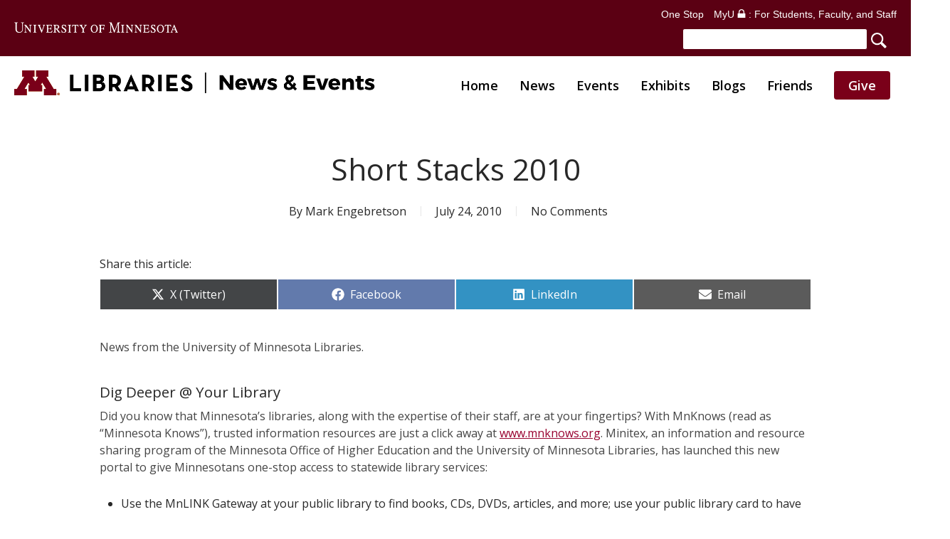

--- FILE ---
content_type: text/html; charset=UTF-8
request_url: https://libnews.umn.edu/2010/07/short-stacks-2010/
body_size: 28360
content:
<!doctype html>
<html lang="en-US" class="no-js">
<head>
<meta charset="UTF-8">
<script>var gform;gform||(document.addEventListener("gform_main_scripts_loaded",function(){gform.scriptsLoaded=!0}),document.addEventListener("gform/theme/scripts_loaded",function(){gform.themeScriptsLoaded=!0}),window.addEventListener("DOMContentLoaded",function(){gform.domLoaded=!0}),gform={domLoaded:!1,scriptsLoaded:!1,themeScriptsLoaded:!1,isFormEditor:()=>"function"==typeof InitializeEditor,callIfLoaded:function(o){return!(!gform.domLoaded||!gform.scriptsLoaded||!gform.themeScriptsLoaded&&!gform.isFormEditor()||(gform.isFormEditor()&&console.warn("The use of gform.initializeOnLoaded() is deprecated in the form editor context and will be removed in Gravity Forms 3.1."),o(),0))},initializeOnLoaded:function(o){gform.callIfLoaded(o)||(document.addEventListener("gform_main_scripts_loaded",()=>{gform.scriptsLoaded=!0,gform.callIfLoaded(o)}),document.addEventListener("gform/theme/scripts_loaded",()=>{gform.themeScriptsLoaded=!0,gform.callIfLoaded(o)}),window.addEventListener("DOMContentLoaded",()=>{gform.domLoaded=!0,gform.callIfLoaded(o)}))},hooks:{action:{},filter:{}},addAction:function(o,r,e,t){gform.addHook("action",o,r,e,t)},addFilter:function(o,r,e,t){gform.addHook("filter",o,r,e,t)},doAction:function(o){gform.doHook("action",o,arguments)},applyFilters:function(o){return gform.doHook("filter",o,arguments)},removeAction:function(o,r){gform.removeHook("action",o,r)},removeFilter:function(o,r,e){gform.removeHook("filter",o,r,e)},addHook:function(o,r,e,t,n){null==gform.hooks[o][r]&&(gform.hooks[o][r]=[]);var d=gform.hooks[o][r];null==n&&(n=r+"_"+d.length),gform.hooks[o][r].push({tag:n,callable:e,priority:t=null==t?10:t})},doHook:function(r,o,e){var t;if(e=Array.prototype.slice.call(e,1),null!=gform.hooks[r][o]&&((o=gform.hooks[r][o]).sort(function(o,r){return o.priority-r.priority}),o.forEach(function(o){"function"!=typeof(t=o.callable)&&(t=window[t]),"action"==r?t.apply(null,e):e[0]=t.apply(null,e)})),"filter"==r)return e[0]},removeHook:function(o,r,t,n){var e;null!=gform.hooks[o][r]&&(e=(e=gform.hooks[o][r]).filter(function(o,r,e){return!!(null!=n&&n!=o.tag||null!=t&&t!=o.priority)}),gform.hooks[o][r]=e)}});</script>
<meta name="viewport" content="width=device-width, initial-scale=1, maximum-scale=5"/><meta name='robots' content='index, follow, max-image-preview:large, max-snippet:-1, max-video-preview:-1'/>
<title>Short Stacks 2010 - UMN Libraries News &amp; Events</title>
<link rel="canonical" href="https://libnews.umn.edu/2010/07/short-stacks-2010/"/>
<meta property="og:locale" content="en_US"/>
<meta property="og:type" content="article"/>
<meta property="og:title" content="Short Stacks 2010 - UMN Libraries News &amp; Events"/>
<link rel="stylesheet" type="text/css" href="//libnews.umn.edu/wp-content/cache/wpfc-minified/1eq4qwnd/a0bbx.css" media="all"/>
<style id='scriptlesssocialsharing-inline-css'>.scriptlesssocialsharing__buttons a.button{padding:12px;flex:1;}@media only screen and (max-width: 767px) { .scriptlesssocialsharing .sss-name{position:absolute;clip:rect(1px, 1px, 1px, 1px);height:1px;width:1px;border:0;overflow:hidden;}
}</style>
<meta property="og:description" content="Share this article: Share on X (Twitter) Share on Facebook Share on LinkedIn Share on..."/>
<meta property="og:url" content="https://libnews.umn.edu/2010/07/short-stacks-2010/"/>
<meta property="og:site_name" content="UMN Libraries News &amp; Events"/>
<meta property="article:published_time" content="2010-07-25T02:33:04+00:00"/>
<meta property="article:modified_time" content="2023-09-16T22:08:51+00:00"/>
<meta name="author" content="Mark Engebretson"/>
<meta name="twitter:card" content="summary_large_image"/>
<meta name="twitter:label1" content="Written by"/>
<meta name="twitter:data1" content="Mark Engebretson"/>
<meta name="twitter:label2" content="Est. reading time"/>
<meta name="twitter:data2" content="4 minutes"/>
<script type="application/ld+json" class="yoast-schema-graph">{"@context":"https://schema.org","@graph":[{"@type":"WebPage","@id":"https://libnews.umn.edu/2010/07/short-stacks-2010/","url":"https://libnews.umn.edu/2010/07/short-stacks-2010/","name":"Short Stacks 2010 - UMN Libraries News &amp; Events","isPartOf":{"@id":"https://libnews.umn.edu/#website"},"datePublished":"2010-07-25T02:33:04+00:00","dateModified":"2023-09-16T22:08:51+00:00","author":{"@id":"https://libnews.umn.edu/#/schema/person/65843b05dbd8ca743dd7001d965ab0f8"},"breadcrumb":{"@id":"https://libnews.umn.edu/2010/07/short-stacks-2010/#breadcrumb"},"inLanguage":"en-US","potentialAction":[{"@type":"ReadAction","target":["https://libnews.umn.edu/2010/07/short-stacks-2010/"]}]},{"@type":"BreadcrumbList","@id":"https://libnews.umn.edu/2010/07/short-stacks-2010/#breadcrumb","itemListElement":[{"@type":"ListItem","position":1,"name":"Home","item":"https://libnews.umn.edu/"},{"@type":"ListItem","position":2,"name":"Short Stacks 2010"}]},{"@type":"WebSite","@id":"https://libnews.umn.edu/#website","url":"https://libnews.umn.edu/","name":"UMN Libraries News &amp; Events","description":"","potentialAction":[{"@type":"SearchAction","target":{"@type":"EntryPoint","urlTemplate":"https://libnews.umn.edu/?s={search_term_string}"},"query-input":{"@type":"PropertyValueSpecification","valueRequired":true,"valueName":"search_term_string"}}],"inLanguage":"en-US"},{"@type":"Person","@id":"https://libnews.umn.edu/#/schema/person/65843b05dbd8ca743dd7001d965ab0f8","name":"Mark Engebretson","image":{"@type":"ImageObject","inLanguage":"en-US","@id":"https://libnews.umn.edu/#/schema/person/image/","url":"https://secure.gravatar.com/avatar/fa3efc08e898a4980831e9b1b86e6c33fa9a9c588c08bd1e15821836352bb467?s=96&d=mm&r=g","contentUrl":"https://secure.gravatar.com/avatar/fa3efc08e898a4980831e9b1b86e6c33fa9a9c588c08bd1e15821836352bb467?s=96&d=mm&r=g","caption":"Mark Engebretson"},"url":"https://libnews.umn.edu/author/mark/"}]}</script>
<link rel='dns-prefetch' href='//fonts.googleapis.com'/>
<link rel="alternate" type="text/calendar" title="UMN Libraries News &amp; Events &raquo; iCal Feed" href="https://libnews.umn.edu/events/?ical=1"/>
<link rel="alternate" title="oEmbed (JSON)" type="application/json+oembed" href="https://libnews.umn.edu/wp-json/oembed/1.0/embed?url=https%3A%2F%2Flibnews.umn.edu%2F2010%2F07%2Fshort-stacks-2010%2F"/>
<link rel="alternate" title="oEmbed (XML)" type="text/xml+oembed" href="https://libnews.umn.edu/wp-json/oembed/1.0/embed?url=https%3A%2F%2Flibnews.umn.edu%2F2010%2F07%2Fshort-stacks-2010%2F&#038;format=xml"/>
<style id='wp-img-auto-sizes-contain-inline-css'>img:is([sizes=auto i],[sizes^="auto," i]){contain-intrinsic-size:3000px 1500px}</style>
<link rel="stylesheet" type="text/css" href="//libnews.umn.edu/wp-content/cache/wpfc-minified/8u4h4mkn/a0bbx.css" media="all"/>
<style id='wp-emoji-styles-inline-css'>img.wp-smiley, img.emoji{display:inline !important;border:none !important;box-shadow:none !important;height:1em !important;width:1em !important;margin:0 0.07em !important;vertical-align:-0.1em !important;background:none !important;padding:0 !important;}</style>
<link rel="stylesheet" type="text/css" href="//libnews.umn.edu/wp-content/cache/wpfc-minified/g22270gl/a0bbx.css" media="all"/>
<style id='global-styles-inline-css'>:root{--wp--preset--aspect-ratio--square:1;--wp--preset--aspect-ratio--4-3:4/3;--wp--preset--aspect-ratio--3-4:3/4;--wp--preset--aspect-ratio--3-2:3/2;--wp--preset--aspect-ratio--2-3:2/3;--wp--preset--aspect-ratio--16-9:16/9;--wp--preset--aspect-ratio--9-16:9/16;--wp--preset--color--black:#000000;--wp--preset--color--cyan-bluish-gray:#abb8c3;--wp--preset--color--white:#ffffff;--wp--preset--color--pale-pink:#f78da7;--wp--preset--color--vivid-red:#cf2e2e;--wp--preset--color--luminous-vivid-orange:#ff6900;--wp--preset--color--luminous-vivid-amber:#fcb900;--wp--preset--color--light-green-cyan:#7bdcb5;--wp--preset--color--vivid-green-cyan:#00d084;--wp--preset--color--pale-cyan-blue:#8ed1fc;--wp--preset--color--vivid-cyan-blue:#0693e3;--wp--preset--color--vivid-purple:#9b51e0;--wp--preset--gradient--vivid-cyan-blue-to-vivid-purple:linear-gradient(135deg,rgb(6,147,227) 0%,rgb(155,81,224) 100%);--wp--preset--gradient--light-green-cyan-to-vivid-green-cyan:linear-gradient(135deg,rgb(122,220,180) 0%,rgb(0,208,130) 100%);--wp--preset--gradient--luminous-vivid-amber-to-luminous-vivid-orange:linear-gradient(135deg,rgb(252,185,0) 0%,rgb(255,105,0) 100%);--wp--preset--gradient--luminous-vivid-orange-to-vivid-red:linear-gradient(135deg,rgb(255,105,0) 0%,rgb(207,46,46) 100%);--wp--preset--gradient--very-light-gray-to-cyan-bluish-gray:linear-gradient(135deg,rgb(238,238,238) 0%,rgb(169,184,195) 100%);--wp--preset--gradient--cool-to-warm-spectrum:linear-gradient(135deg,rgb(74,234,220) 0%,rgb(151,120,209) 20%,rgb(207,42,186) 40%,rgb(238,44,130) 60%,rgb(251,105,98) 80%,rgb(254,248,76) 100%);--wp--preset--gradient--blush-light-purple:linear-gradient(135deg,rgb(255,206,236) 0%,rgb(152,150,240) 100%);--wp--preset--gradient--blush-bordeaux:linear-gradient(135deg,rgb(254,205,165) 0%,rgb(254,45,45) 50%,rgb(107,0,62) 100%);--wp--preset--gradient--luminous-dusk:linear-gradient(135deg,rgb(255,203,112) 0%,rgb(199,81,192) 50%,rgb(65,88,208) 100%);--wp--preset--gradient--pale-ocean:linear-gradient(135deg,rgb(255,245,203) 0%,rgb(182,227,212) 50%,rgb(51,167,181) 100%);--wp--preset--gradient--electric-grass:linear-gradient(135deg,rgb(202,248,128) 0%,rgb(113,206,126) 100%);--wp--preset--gradient--midnight:linear-gradient(135deg,rgb(2,3,129) 0%,rgb(40,116,252) 100%);--wp--preset--font-size--small:13px;--wp--preset--font-size--medium:20px;--wp--preset--font-size--large:36px;--wp--preset--font-size--x-large:42px;--wp--preset--spacing--20:0.44rem;--wp--preset--spacing--30:0.67rem;--wp--preset--spacing--40:1rem;--wp--preset--spacing--50:1.5rem;--wp--preset--spacing--60:2.25rem;--wp--preset--spacing--70:3.38rem;--wp--preset--spacing--80:5.06rem;--wp--preset--shadow--natural:6px 6px 9px rgba(0, 0, 0, 0.2);--wp--preset--shadow--deep:12px 12px 50px rgba(0, 0, 0, 0.4);--wp--preset--shadow--sharp:6px 6px 0px rgba(0, 0, 0, 0.2);--wp--preset--shadow--outlined:6px 6px 0px -3px rgb(255, 255, 255), 6px 6px rgb(0, 0, 0);--wp--preset--shadow--crisp:6px 6px 0px rgb(0, 0, 0);}:root{--wp--style--global--content-size:1300px;--wp--style--global--wide-size:1300px;}:where(body){margin:0;}.wp-site-blocks > .alignleft{float:left;margin-right:2em;}.wp-site-blocks > .alignright{float:right;margin-left:2em;}.wp-site-blocks > .aligncenter{justify-content:center;margin-left:auto;margin-right:auto;}:where(.is-layout-flex){gap:0.5em;}:where(.is-layout-grid){gap:0.5em;}.is-layout-flow > .alignleft{float:left;margin-inline-start:0;margin-inline-end:2em;}.is-layout-flow > .alignright{float:right;margin-inline-start:2em;margin-inline-end:0;}.is-layout-flow > .aligncenter{margin-left:auto !important;margin-right:auto !important;}.is-layout-constrained > .alignleft{float:left;margin-inline-start:0;margin-inline-end:2em;}.is-layout-constrained > .alignright{float:right;margin-inline-start:2em;margin-inline-end:0;}.is-layout-constrained > .aligncenter{margin-left:auto !important;margin-right:auto !important;}.is-layout-constrained > :where(:not(.alignleft):not(.alignright):not(.alignfull)){max-width:var(--wp--style--global--content-size);margin-left:auto !important;margin-right:auto !important;}.is-layout-constrained > .alignwide{max-width:var(--wp--style--global--wide-size);}body .is-layout-flex{display:flex;}.is-layout-flex{flex-wrap:wrap;align-items:center;}.is-layout-flex > :is(*, div){margin:0;}body .is-layout-grid{display:grid;}.is-layout-grid > :is(*, div){margin:0;}body{padding-top:0px;padding-right:0px;padding-bottom:0px;padding-left:0px;}:root :where(.wp-element-button, .wp-block-button__link){background-color:#32373c;border-width:0;color:#fff;font-family:inherit;font-size:inherit;font-style:inherit;font-weight:inherit;letter-spacing:inherit;line-height:inherit;padding-top:calc(0.667em + 2px);padding-right:calc(1.333em + 2px);padding-bottom:calc(0.667em + 2px);padding-left:calc(1.333em + 2px);text-decoration:none;text-transform:inherit;}.has-black-color{color:var(--wp--preset--color--black) !important;}.has-cyan-bluish-gray-color{color:var(--wp--preset--color--cyan-bluish-gray) !important;}.has-white-color{color:var(--wp--preset--color--white) !important;}.has-pale-pink-color{color:var(--wp--preset--color--pale-pink) !important;}.has-vivid-red-color{color:var(--wp--preset--color--vivid-red) !important;}.has-luminous-vivid-orange-color{color:var(--wp--preset--color--luminous-vivid-orange) !important;}.has-luminous-vivid-amber-color{color:var(--wp--preset--color--luminous-vivid-amber) !important;}.has-light-green-cyan-color{color:var(--wp--preset--color--light-green-cyan) !important;}.has-vivid-green-cyan-color{color:var(--wp--preset--color--vivid-green-cyan) !important;}.has-pale-cyan-blue-color{color:var(--wp--preset--color--pale-cyan-blue) !important;}.has-vivid-cyan-blue-color{color:var(--wp--preset--color--vivid-cyan-blue) !important;}.has-vivid-purple-color{color:var(--wp--preset--color--vivid-purple) !important;}.has-black-background-color{background-color:var(--wp--preset--color--black) !important;}.has-cyan-bluish-gray-background-color{background-color:var(--wp--preset--color--cyan-bluish-gray) !important;}.has-white-background-color{background-color:var(--wp--preset--color--white) !important;}.has-pale-pink-background-color{background-color:var(--wp--preset--color--pale-pink) !important;}.has-vivid-red-background-color{background-color:var(--wp--preset--color--vivid-red) !important;}.has-luminous-vivid-orange-background-color{background-color:var(--wp--preset--color--luminous-vivid-orange) !important;}.has-luminous-vivid-amber-background-color{background-color:var(--wp--preset--color--luminous-vivid-amber) !important;}.has-light-green-cyan-background-color{background-color:var(--wp--preset--color--light-green-cyan) !important;}.has-vivid-green-cyan-background-color{background-color:var(--wp--preset--color--vivid-green-cyan) !important;}.has-pale-cyan-blue-background-color{background-color:var(--wp--preset--color--pale-cyan-blue) !important;}.has-vivid-cyan-blue-background-color{background-color:var(--wp--preset--color--vivid-cyan-blue) !important;}.has-vivid-purple-background-color{background-color:var(--wp--preset--color--vivid-purple) !important;}.has-black-border-color{border-color:var(--wp--preset--color--black) !important;}.has-cyan-bluish-gray-border-color{border-color:var(--wp--preset--color--cyan-bluish-gray) !important;}.has-white-border-color{border-color:var(--wp--preset--color--white) !important;}.has-pale-pink-border-color{border-color:var(--wp--preset--color--pale-pink) !important;}.has-vivid-red-border-color{border-color:var(--wp--preset--color--vivid-red) !important;}.has-luminous-vivid-orange-border-color{border-color:var(--wp--preset--color--luminous-vivid-orange) !important;}.has-luminous-vivid-amber-border-color{border-color:var(--wp--preset--color--luminous-vivid-amber) !important;}.has-light-green-cyan-border-color{border-color:var(--wp--preset--color--light-green-cyan) !important;}.has-vivid-green-cyan-border-color{border-color:var(--wp--preset--color--vivid-green-cyan) !important;}.has-pale-cyan-blue-border-color{border-color:var(--wp--preset--color--pale-cyan-blue) !important;}.has-vivid-cyan-blue-border-color{border-color:var(--wp--preset--color--vivid-cyan-blue) !important;}.has-vivid-purple-border-color{border-color:var(--wp--preset--color--vivid-purple) !important;}.has-vivid-cyan-blue-to-vivid-purple-gradient-background{background:var(--wp--preset--gradient--vivid-cyan-blue-to-vivid-purple) !important;}.has-light-green-cyan-to-vivid-green-cyan-gradient-background{background:var(--wp--preset--gradient--light-green-cyan-to-vivid-green-cyan) !important;}.has-luminous-vivid-amber-to-luminous-vivid-orange-gradient-background{background:var(--wp--preset--gradient--luminous-vivid-amber-to-luminous-vivid-orange) !important;}.has-luminous-vivid-orange-to-vivid-red-gradient-background{background:var(--wp--preset--gradient--luminous-vivid-orange-to-vivid-red) !important;}.has-very-light-gray-to-cyan-bluish-gray-gradient-background{background:var(--wp--preset--gradient--very-light-gray-to-cyan-bluish-gray) !important;}.has-cool-to-warm-spectrum-gradient-background{background:var(--wp--preset--gradient--cool-to-warm-spectrum) !important;}.has-blush-light-purple-gradient-background{background:var(--wp--preset--gradient--blush-light-purple) !important;}.has-blush-bordeaux-gradient-background{background:var(--wp--preset--gradient--blush-bordeaux) !important;}.has-luminous-dusk-gradient-background{background:var(--wp--preset--gradient--luminous-dusk) !important;}.has-pale-ocean-gradient-background{background:var(--wp--preset--gradient--pale-ocean) !important;}.has-electric-grass-gradient-background{background:var(--wp--preset--gradient--electric-grass) !important;}.has-midnight-gradient-background{background:var(--wp--preset--gradient--midnight) !important;}.has-small-font-size{font-size:var(--wp--preset--font-size--small) !important;}.has-medium-font-size{font-size:var(--wp--preset--font-size--medium) !important;}.has-large-font-size{font-size:var(--wp--preset--font-size--large) !important;}.has-x-large-font-size{font-size:var(--wp--preset--font-size--x-large) !important;}</style>
<link rel="stylesheet" type="text/css" href="//libnews.umn.edu/wp-content/cache/wpfc-minified/g520piax/a0bbx.css" media="all"/>
<link rel='stylesheet' id='nectar_default_font_open_sans-css' href='https://fonts.googleapis.com/css?family=Open+Sans%3A300%2C400%2C600%2C700&#038;subset=latin%2Clatin-ext' type='text/css' media='all'/>
<link rel="stylesheet" type="text/css" href="//libnews.umn.edu/wp-content/cache/wpfc-minified/13hxp8ad/a0bbx.css" media="all"/>
<style id='akismet-widget-style-inline-css'>.a-stats{--akismet-color-mid-green:#357b49;--akismet-color-white:#fff;--akismet-color-light-grey:#f6f7f7;max-width:350px;width:auto;}
.a-stats *{all:unset;box-sizing:border-box;}
.a-stats strong{font-weight:600;}
.a-stats a.a-stats__link, .a-stats a.a-stats__link:visited,
.a-stats a.a-stats__link:active{background:var(--akismet-color-mid-green);border:none;box-shadow:none;border-radius:8px;color:var(--akismet-color-white);cursor:pointer;display:block;font-family:-apple-system, BlinkMacSystemFont, 'Segoe UI', 'Roboto', 'Oxygen-Sans', 'Ubuntu', 'Cantarell', 'Helvetica Neue', sans-serif;font-weight:500;padding:12px;text-align:center;text-decoration:none;transition:all 0.2s ease;}
.widget .a-stats a.a-stats__link:focus{background:var(--akismet-color-mid-green);color:var(--akismet-color-white);text-decoration:none;}
.a-stats a.a-stats__link:hover{filter:brightness(110%);box-shadow:0 4px 12px rgba(0, 0, 0, 0.06), 0 0 2px rgba(0, 0, 0, 0.16);}
.a-stats .count{color:var(--akismet-color-white);display:block;font-size:1.5em;line-height:1.4;padding:0 13px;white-space:nowrap;}</style>
<link rel="stylesheet" type="text/css" href="//libnews.umn.edu/wp-content/cache/wpfc-minified/2zrh6hl1/a0bbx.css" media="all"/>
<style id='dynamic-css-inline-css'>#page-header-bg[data-post-hs="default_minimal"] .inner-wrap{text-align:center}#page-header-bg[data-post-hs="default_minimal"] .inner-wrap >a,.material #page-header-bg.fullscreen-header .inner-wrap >a{color:#fff;font-weight:600;border:var(--nectar-border-thickness) solid rgba(255,255,255,0.4);padding:4px 10px;margin:5px 6px 0 5px;display:inline-block;transition:all 0.2s ease;-webkit-transition:all 0.2s ease;font-size:14px;line-height:18px}body.material #page-header-bg.fullscreen-header .inner-wrap >a{margin-bottom:15px;}body.material #page-header-bg.fullscreen-header .inner-wrap >a{border:none;padding:6px 10px}body[data-button-style^="rounded"] #page-header-bg[data-post-hs="default_minimal"] .inner-wrap >a,body[data-button-style^="rounded"].material #page-header-bg.fullscreen-header .inner-wrap >a{border-radius:100px}body.single [data-post-hs="default_minimal"] #single-below-header span,body.single .heading-title[data-header-style="default_minimal"] #single-below-header span{line-height:14px;}#page-header-bg[data-post-hs="default_minimal"] #single-below-header{text-align:center;position:relative;z-index:100}#page-header-bg[data-post-hs="default_minimal"] #single-below-header span{float:none;display:inline-block}#page-header-bg[data-post-hs="default_minimal"] .inner-wrap >a:hover,#page-header-bg[data-post-hs="default_minimal"] .inner-wrap >a:focus{border-color:transparent}#page-header-bg.fullscreen-header .avatar,#page-header-bg[data-post-hs="default_minimal"] .avatar{border-radius:100%}#page-header-bg.fullscreen-header .meta-author span,#page-header-bg[data-post-hs="default_minimal"] .meta-author span{display:block}#page-header-bg.fullscreen-header .meta-author img{margin-bottom:0;height:50px;width:auto}#page-header-bg[data-post-hs="default_minimal"] .meta-author img{margin-bottom:0;height:40px;width:auto}#page-header-bg[data-post-hs="default_minimal"] .author-section{position:absolute;bottom:30px}#page-header-bg.fullscreen-header .meta-author,#page-header-bg[data-post-hs="default_minimal"] .meta-author{font-size:18px}#page-header-bg.fullscreen-header .author-section .meta-date,#page-header-bg[data-post-hs="default_minimal"] .author-section .meta-date{font-size:12px;color:rgba(255,255,255,0.8)}#page-header-bg.fullscreen-header .author-section .meta-date i{font-size:12px}#page-header-bg[data-post-hs="default_minimal"] .author-section .meta-date i{font-size:11px;line-height:14px}#page-header-bg[data-post-hs="default_minimal"] .author-section .avatar-post-info{position:relative;top:-5px}#page-header-bg.fullscreen-header .author-section a,#page-header-bg[data-post-hs="default_minimal"] .author-section a{display:block;margin-bottom:-2px}#page-header-bg[data-post-hs="default_minimal"] .author-section a{font-size:14px;line-height:14px}#page-header-bg.fullscreen-header .author-section a:hover,#page-header-bg[data-post-hs="default_minimal"] .author-section a:hover{color:rgba(255,255,255,0.85)!important}#page-header-bg.fullscreen-header .author-section,#page-header-bg[data-post-hs="default_minimal"] .author-section{width:100%;z-index:10;text-align:center}#page-header-bg.fullscreen-header .author-section{margin-top:25px;}#page-header-bg.fullscreen-header .author-section span,#page-header-bg[data-post-hs="default_minimal"] .author-section span{padding-left:0;line-height:20px;font-size:20px}#page-header-bg.fullscreen-header .author-section .avatar-post-info,#page-header-bg[data-post-hs="default_minimal"] .author-section .avatar-post-info{margin-left:10px}#page-header-bg.fullscreen-header .author-section .avatar-post-info,#page-header-bg.fullscreen-header .author-section .meta-author,#page-header-bg[data-post-hs="default_minimal"] .author-section .avatar-post-info,#page-header-bg[data-post-hs="default_minimal"] .author-section .meta-author{text-align:left;display:inline-block;top:9px}@media only screen and (min-width :690px) and (max-width :999px){body.single-post #page-header-bg[data-post-hs="default_minimal"]{padding-top:10%;padding-bottom:10%;}}@media only screen and (max-width :690px){#ajax-content-wrap #page-header-bg[data-post-hs="default_minimal"] #single-below-header span:not(.rich-snippet-hidden),#ajax-content-wrap .row.heading-title[data-header-style="default_minimal"] .col.section-title span.meta-category{display:inline-block;}.container-wrap[data-remove-post-comment-number="0"][data-remove-post-author="0"][data-remove-post-date="0"] .heading-title[data-header-style="default_minimal"] #single-below-header > span,#page-header-bg[data-post-hs="default_minimal"] .span_6[data-remove-post-comment-number="0"][data-remove-post-author="0"][data-remove-post-date="0"] #single-below-header > span{padding:0 8px;}.container-wrap[data-remove-post-comment-number="0"][data-remove-post-author="0"][data-remove-post-date="0"] .heading-title[data-header-style="default_minimal"] #single-below-header span,#page-header-bg[data-post-hs="default_minimal"] .span_6[data-remove-post-comment-number="0"][data-remove-post-author="0"][data-remove-post-date="0"] #single-below-header span{font-size:13px;line-height:10px;}.material #page-header-bg.fullscreen-header .author-section{margin-top:5px;}#page-header-bg.fullscreen-header .author-section{bottom:20px;}#page-header-bg.fullscreen-header .author-section .meta-date:not(.updated){margin-top:-4px;display:block;}#page-header-bg.fullscreen-header .author-section .avatar-post-info{margin:10px 0 0 0;}}#page-header-bg h1,#page-header-bg .subheader,.nectar-box-roll .overlaid-content h1,.nectar-box-roll .overlaid-content .subheader,#page-header-bg #portfolio-nav a i,body .section-title #portfolio-nav a:hover i,.page-header-no-bg h1,.page-header-no-bg span,#page-header-bg #portfolio-nav a i,#page-header-bg span,#page-header-bg #single-below-header a:hover,#page-header-bg #single-below-header a:focus,#page-header-bg.fullscreen-header .author-section a{color:#ffffff!important;}body #page-header-bg .pinterest-share i,body #page-header-bg .facebook-share i,body #page-header-bg .linkedin-share i,body #page-header-bg .twitter-share i,body #page-header-bg .google-plus-share i,body #page-header-bg .icon-salient-heart,body #page-header-bg .icon-salient-heart-2{color:#ffffff;}#page-header-bg[data-post-hs="default_minimal"] .inner-wrap > a:not(:hover){color:#ffffff;border-color:rgba(255,255,255,0.4);}.single #page-header-bg #single-below-header > span{border-color:rgba(255,255,255,0.4);}body .section-title #portfolio-nav a:hover i{opacity:0.75;}.single #page-header-bg .blog-title #single-meta .nectar-social.hover > div a,.single #page-header-bg .blog-title #single-meta > div a,.single #page-header-bg .blog-title #single-meta ul .n-shortcode a,#page-header-bg .blog-title #single-meta .nectar-social.hover .share-btn{border-color:rgba(255,255,255,0.4);}.single #page-header-bg .blog-title #single-meta .nectar-social.hover > div a:hover,#page-header-bg .blog-title #single-meta .nectar-social.hover .share-btn:hover,.single #page-header-bg .blog-title #single-meta div > a:hover,.single #page-header-bg .blog-title #single-meta ul .n-shortcode a:hover,.single #page-header-bg .blog-title #single-meta ul li:not(.meta-share-count):hover > a{border-color:rgba(255,255,255,1);}.single #page-header-bg #single-meta div span,.single #page-header-bg #single-meta > div a,.single #page-header-bg #single-meta > div i{color:#ffffff!important;}.single #page-header-bg #single-meta ul .meta-share-count .nectar-social a i{color:rgba(255,255,255,0.7)!important;}.single #page-header-bg #single-meta ul .meta-share-count .nectar-social a:hover i{color:rgba(255,255,255,1)!important;}@media only screen and (min-width:1000px){body #ajax-content-wrap.no-scroll{min-height:calc(100vh - 155px);height:calc(100vh - 155px)!important;}}@media only screen and (min-width:1000px){#page-header-wrap.fullscreen-header,#page-header-wrap.fullscreen-header #page-header-bg,html:not(.nectar-box-roll-loaded) .nectar-box-roll > #page-header-bg.fullscreen-header,.nectar_fullscreen_zoom_recent_projects,#nectar_fullscreen_rows:not(.afterLoaded) > div{height:calc(100vh - 154px);}.wpb_row.vc_row-o-full-height.top-level,.wpb_row.vc_row-o-full-height.top-level > .col.span_12{min-height:calc(100vh - 154px);}html:not(.nectar-box-roll-loaded) .nectar-box-roll > #page-header-bg.fullscreen-header{top:155px;}.nectar-slider-wrap[data-fullscreen="true"]:not(.loaded),.nectar-slider-wrap[data-fullscreen="true"]:not(.loaded) .swiper-container{height:calc(100vh - 153px)!important;}.admin-bar .nectar-slider-wrap[data-fullscreen="true"]:not(.loaded),.admin-bar .nectar-slider-wrap[data-fullscreen="true"]:not(.loaded) .swiper-container{height:calc(100vh - 153px - 32px)!important;}}.admin-bar[class*="page-template-template-no-header"] .wpb_row.vc_row-o-full-height.top-level,.admin-bar[class*="page-template-template-no-header"] .wpb_row.vc_row-o-full-height.top-level > .col.span_12{min-height:calc(100vh - 32px);}body[class*="page-template-template-no-header"] .wpb_row.vc_row-o-full-height.top-level,body[class*="page-template-template-no-header"] .wpb_row.vc_row-o-full-height.top-level > .col.span_12{min-height:100vh;}@media only screen and (max-width:999px){.using-mobile-browser #nectar_fullscreen_rows:not(.afterLoaded):not([data-mobile-disable="on"]) > div{height:calc(100vh - 97px);}.using-mobile-browser .wpb_row.vc_row-o-full-height.top-level,.using-mobile-browser .wpb_row.vc_row-o-full-height.top-level > .col.span_12,[data-permanent-transparent="1"].using-mobile-browser .wpb_row.vc_row-o-full-height.top-level,[data-permanent-transparent="1"].using-mobile-browser .wpb_row.vc_row-o-full-height.top-level > .col.span_12{min-height:calc(100vh - 97px);}html:not(.nectar-box-roll-loaded) .nectar-box-roll > #page-header-bg.fullscreen-header,.nectar_fullscreen_zoom_recent_projects,.nectar-slider-wrap[data-fullscreen="true"]:not(.loaded),.nectar-slider-wrap[data-fullscreen="true"]:not(.loaded) .swiper-container,#nectar_fullscreen_rows:not(.afterLoaded):not([data-mobile-disable="on"]) > div{height:calc(100vh - 44px);}.wpb_row.vc_row-o-full-height.top-level,.wpb_row.vc_row-o-full-height.top-level > .col.span_12{min-height:calc(100vh - 44px);}body[data-transparent-header="false"] #ajax-content-wrap.no-scroll{min-height:calc(100vh - 44px);height:calc(100vh - 44px);}}.screen-reader-text,.nectar-skip-to-content:not(:focus){border:0;clip:rect(1px,1px,1px,1px);clip-path:inset(50%);height:1px;margin:-1px;overflow:hidden;padding:0;position:absolute!important;width:1px;word-wrap:normal!important;}.row .col img:not([srcset]){width:auto;}.row .col img.img-with-animation.nectar-lazy:not([srcset]){width:100%;}
html body #header-outer:not(.parallax-contained){position:relative!important;}
#slide-out-widget-area .menuwrapper li:first-child{padding:20px 0 10px 0;}
#slide-out-widget-area .menuwrapper li{padding:10px 0;}
#header-space{height:0 !important;}
body #header-outer{background-color:rgba(255,255,255,1.0);}
.admin-bar #header-outer, .logged-in.buddypress #header-outer{top:0;}
.wtg-dot{color:#FDBE56;font-size:30px;line-height:22px;}
@media only screen and (min-width: 1000px) {
#header-outer #logo{margin-top:15px;}
.tml-action #header-outer #logo{margin-top:30px;}
}
html body[data-header-resize="1"] .container-wrap{padding-top:80px;}
.container{padding-top:40px;}
.umnhf-search{width:auto;background-color:inherit !important;padding:9px;}
#umnhf-h-st{background-color:#fff;}
#university-wordmark img{width:240px !important;margin-top:14px;}
@media only screen and (max-width: 767px) {
#university-wordmark img{width:240px !important;margin-top:0;}
}
@media only screen and (max-width: 500px) {
#umnhf-h-st{background-color:#fff;}
}
@media only screen and (max-width: 607px) {
.pull-right{float:left !important;}
}
#top{top:20px;}
@-moz-document url-prefix() {
#top{top:10px;}
}
body.ascend #header-outer[data-format="centered-menu-under-logo"] #top .row .span_9{margin-bottom:20px;}
.main-content > .row > #breadcrumbs.yoast{padding:40px 0 30px 0;}
.big-box-featured .nectar-button{color:#000 !important;}
.masonry.material .masonry-blog-item .title a{text-decoration:underline;}
.container-wrap p a, .container-wrap ul li a{text-decoration:underline;}
.container-wrap p a:hover, .container-wrap ul li a:hover{text-decoration:none;}
.single-post .container-wrap{padding-top:30px !important;}
.single .heading-title[data-header-style="default_minimal"]{padding-top:0;}
.single .heading-title{padding-bottom:0;}
.archive .container-wrap{padding-top:20px !important;}
.archive.category .row .col.section-title .subheader, .masonry.material .masonry-blog-item .meta-category, body .row .col.section-title .meta-category{display:none;}
.masonry.material .masonry-blog-item .article-content-wrap{padding:30px !important;}
.nectar-post-grid-item .bg-overlay[data-opacity="0"]{opacity:0.3 !important;}
.masonry.material .post .post-featured-img{max-height:225px;}
@media only screen and (max-width: 690px) {#ajax-content-wrap .row.heading-title[data-header-style="default_minimal"] .col.section-title span.meta-category{display:none;}
}
.scriptlesssocialsharing{box-sizing:border-box;margin:18px auto 40px auto;}
.scriptlesssocialsharing h3{font-size:16px !important;line-height:26px !important;font-weight:400 !important;}
#sidebar h4{color:#000;opacity:1.0;padding-bottom:24px;border-bottom:1px solid #98012e;margin-bottom:30px;}
#sidebar div ul li{list-style:disc;list-style-position:outside;}
#sidebar div ul{margin-left:30px;margin-bottom:30px;}
#mc_embed_signup .button{line-height:0 !important;}
.gform_legacy_markup_wrapper{margin-top:-40px !important;}
.tribe-common.tribe-events.tribe-events-widget-shortcode.tribe-events-widget-shortcode-events-month .tribe-events-widget-events-month{background-color:hsla(0, 0%, 100%, 0) !important;}
.tribe-events-c-top-bar__nav-list{margin:0 !important;}
.tribe-events-c-top-bar__nav-list-item, .tribe-events-c-top-bar__nav-list-date{list-style:none !important;padding:0 !important;}
.tribe-events-c-top-bar__nav-list-date{position:relative;top:-7px;}
#sidebar .widget_tribe-widget-events-month h3{font-size:16px;line-height:22px;}
.row .col h3.tribe-events-calendar-month-mobile-events__mobile-event-title{font-size:16px;line-height:26px;font-weight:600;}
.row .col h3.tribe-events-calendar-month-mobile-events__mobile-event-title a{text-decoration:underline;}
.tribe-events-widget-shortcode__header-title .block-title{text-align:left !important;margin-bottom:26px !important;border-color:#98012e !important;}
.tribe-events-widget-shortcode__header-title .block-title{font-family:"Open Sans" !important;font-size:14px !important;line-height:1 !important;margin-top:0;margin-bottom:26px !important;border-bottom:2px solid #98012E !important;border-bottom-color:#98012E !important;}
.tribe-events-widget-shortcode__header-title .block-title span, .tribe-events-widget-shortcode__header-title .block-title label{line-height:17px;display:inline-block;padding:7px 12px 4px;background-color:#98012E;color:#fff;font-weight:600 !important;}
.tribe-events .tribe-events-calendar-month__day-cell--selected{background-color:#EEEEEF !important;}
.tribe-common .tribe-common-l-container{max-width:auto !important;padding-left:0 !important;padding-right:0 !important;}
.widget_tribe-widget-events-month.widget li{background:none !important;}
.tribe-common.tribe-events.tribe-events-widget.tribe-events-view--shortcode.tribe-events-widget-events-month{padding:10px 0 !important;}
.tribe-common .tribe-common-c-svgicon, .tribe-common.tribe-events.tribe-events-widget-shortcode.tribe-events-widget-shortcode-events-month .tribe-events-widget-events-month__view-more-link{color:#7A0019 !important;}
.tribe-common.tribe-events.tribe-events-widget-shortcode.tribe-events-widget-shortcode-events-month .tribe-events-calendar-month__day-cell--mobile:hover{background-color:#fff9ea !important;}
.tribe-events .tribe-events-calendar-month__mobile-events-icon--event{background-color:#7A0019 !important;}
.tribe-events-single .tribe-events-single-event-description p a{text-decoration:none !important;text-decoration-line:none !important;text-decoration-style:none !important;text-decoration-color:none !important;text-decoration-thickness:none !important;}
.tribe-events-nav-previous, .tribe-events-nav-next{list-style:none !important;}
#tribe-events{padding:0 20px 20px 20px !important;}
#tribe-events-adv-list-widget-5{padding:26px 0 0 0;}
h2.tribe-events-page-title{text-align:left;margin-top:0;font-size:32px;line-height:42px;font-weight:400 !important;}
.tribe-events-list-separator-month{margin-top:0;}
h2.tribe-events-list-event-title, .tribe-events-content h2{margin-top:0;font-size:32px;line-height:42px;font-weight:400 !important;}
.tribe-events-content h3{font-size:24px;line-height:34px;font-weight:400 !important;}
.tribe-events-single .tribe-events-event-image{display:none;}
#tribe-events-content ul.tribe-events-sub-nav{border-bottom:1px solid #eee;padding-bottom:10px;}
#tribe-events .tribe-events-content p, .tribe-events-after-html p, .tribe-events-before-html p{margin-bottom:26px;}
#tribe-events-content a:hover{text-decoration:none;}
.tribe-events-single-event-description p a{text-decoration:underline !important;}
.tribe-events-single-section a{text-decoration:underline !important;}
.single-tribe_events #tribe-events-header{margin:0 0 20px 0;}
h1.tribe-events-single-event-title{font-size:42px;line-height:54px;font-weight:400 !important;margin-bottom:20px !important;line-height:1.3em !important;}
.tribe-events-schedule{margin:5px 0 0 0 !important;}
.tribe-events-schedule h2{font-size:20px;line-height:20px;padding-bottom:20px;margin-bottom:5px;margin-top:5px;border-bottom:1px solid #eee;}
.tribe-events-schedule span.tribe-events-cost, #tribe-events-header ul.tribe-events-sub-nav, .tribe-events-back{display:none;}
.tribe-events-list .tribe-events-event-cost{margin:0 0 20px 0;}
.tribe-mini-calendar .tribe-events-present, .tribe-mini-calendar .tribe-mini-calendar-today{background-color:#fff;-webkit-box-shadow:inset 0px 0px 0px 3px #DDDDDD;-moz-box-shadow:inset 0px 0px 0px 3px #DDDDDD;box-shadow:inset 0px 0px 0px 3px #DDDDDD;}
.tribe-mini-calendar .tribe-events-has-events div[id*="daynum-"] a::before{background:#fff;}
.tribe-mini-calendar .tribe-events-has-events{background:#98012E;}
.tribe-mini-calendar .tribe-events-has-events a{color:#fff;}
.tribe-mini-calendar-no-event{color:#444;}
.exhibits .meta-info-container .td-post-author-name, .exhibits .meta-info-container .td-post-date, .exhibits .meta-info-container .td-module-comments{display:none;}
.tribe-events-single-event-description .mashsb-container{display:none;}
.su-button{margin-bottom:20px;}
#footer-outer .widget h4{font-size:20px;}
.sub-footer-social a{margin-right:18px;}
#footer-outer a:hover{text-decoration:underline;}
#footer-widgets .container .row{padding:55px 0 35px 0;}
@media(min-width:1200px){
.umn-container{width:1320px !important;}
}
.sub-footer-social .social .icon-salient-x-twitter{margin-top:-6px !important;}
body .gform_wrapper .top_label .gfield_label{margin-top:0 !important;}
#footer-outer #footer-widgets .col input[type="email"]{border:1px solid #b7b7b7;border-radius:3px;}
.textwidget .gform_wrapper .top_label .gfield_label, .gform_wrapper.gravity-theme .gfield_required{color:#282828;}
.gform_required_legend{display:none;}
.social .screen-reader-text{color:#282828;}
#footer-outer .span_5{display:none;}
body #footer-outer[data-cols="1"][data-disable-copyright="false"][data-using-widget-area="false"][data-copyright-line="false"][data-matching-section-color="true"] #copyright, body #footer-outer[data-cols="1"][data-disable-copyright="false"][data-using-widget-area="false"] #copyright{padding-top:20px;}
#footer-outer[data-cols="1"][data-disable-copyright="false"] #copyright {padding-bottom: 0;} p{color:#444;}
.tml form{width:40% !important;}
.tml-action .main-content ul, .tml-action .main-content ol{margin-left:0;margin-bottom:0;list-style:none !important;}
.tml-action .main-content ul li{list-style:none;list-style-position:none;}</style>
<link rel='stylesheet' id='redux-google-fonts-salient_redux-css' href='https://fonts.googleapis.com/css?family=Open+Sans%3A600%2C500%2C400%2C700%2C400italic%7CRubik%3A500%7CMontserrat%3A500&#038;subset=latin&#038;ver=cac3af612d0ccd56eb7699900b2d6c96' type='text/css' media='all'/>
<script src='//libnews.umn.edu/wp-content/cache/wpfc-minified/dea4z3v9/a0bbx.js'></script>
<script></script><link rel="https://api.w.org/" href="https://libnews.umn.edu/wp-json/"/><link rel="alternate" title="JSON" type="application/json" href="https://libnews.umn.edu/wp-json/wp/v2/posts/400"/><link rel="EditURI" type="application/rsd+xml" title="RSD" href="https://libnews.umn.edu/xmlrpc.php?rsd"/>
<link rel='shortlink' href='https://libnews.umn.edu/?p=400'/>
<script>function powerpress_pinw(pinw_url){window.open(pinw_url, 'PowerPressPlayer','toolbar=0,status=0,resizable=1,width=460,height=320');	return false;}
window.addEventListener('load', function (){
document.querySelectorAll('a[target="_blank"]').forEach(link=> {
link.setAttribute('rel', 'noopener noreferrer');
});
});</script>
<meta name="tec-api-version" content="v1"><meta name="tec-api-origin" content="https://libnews.umn.edu"><link rel="alternate" href="https://libnews.umn.edu/wp-json/tribe/events/v1/"/><script>var root=document.getElementsByTagName("html")[0]; root.setAttribute("class", "js");</script><meta name="generator" content="Powered by WPBakery Page Builder - drag and drop page builder for WordPress."/>
<link rel="icon" href="https://libnews.umn.edu/wp-content/uploads/2023/09/cropped-favicon-32x32.jpg" sizes="32x32"/>
<link rel="icon" href="https://libnews.umn.edu/wp-content/uploads/2023/09/cropped-favicon-192x192.jpg" sizes="192x192"/>
<link rel="apple-touch-icon" href="https://libnews.umn.edu/wp-content/uploads/2023/09/cropped-favicon-180x180.jpg"/>
<meta name="msapplication-TileImage" content="https://libnews.umn.edu/wp-content/uploads/2023/09/cropped-favicon-270x270.jpg"/>
<style id="wp-custom-css">h1.tribe-events-single-event-title{margin-top:40px;}
.tribe-events-pg-template h3{font-size:26px;line-height:36px;}
.tribe-events .datepicker{z-index:99999 !important;}
.tribe-events-content p{margin-bottom:0 !important;}
body[data-form-style="minimal"] .tribe-common .tribe-common-a11y-visual-hide{position:inherit;}
@media only screen and (max-width: 1400px) {
.post-type-archive-tribe_events .tribe-common-l-container.tribe-events-l-container{padding-left:20px !important;padding-right:20px !important;}
}
.tribe-common--breakpoint-medium.tribe-events .tribe-events-c-top-bar__datepicker-container .dropdown-menu{max-width:100%;top:-110px !important;}</style>
<noscript><style>.wpb_animate_when_almost_visible{opacity:1;}</style></noscript>	
<link rel="stylesheet" type="text/css" href="//libnews.umn.edu/wp-content/cache/wpfc-minified/9h7nu9hw/a0bbx.css" media="all"/>
<script data-wpfc-render="false">var Wpfcll={s:[],osl:0,scroll:false,i:function(){Wpfcll.ss();window.addEventListener('load',function(){let observer=new MutationObserver(mutationRecords=>{Wpfcll.osl=Wpfcll.s.length;Wpfcll.ss();if(Wpfcll.s.length > Wpfcll.osl){Wpfcll.ls(false);}});observer.observe(document.getElementsByTagName("html")[0],{childList:true,attributes:true,subtree:true,attributeFilter:["src"],attributeOldValue:false,characterDataOldValue:false});Wpfcll.ls(true);});window.addEventListener('scroll',function(){Wpfcll.scroll=true;Wpfcll.ls(false);});window.addEventListener('resize',function(){Wpfcll.scroll=true;Wpfcll.ls(false);});window.addEventListener('click',function(){Wpfcll.scroll=true;Wpfcll.ls(false);});},c:function(e,pageload){var w=document.documentElement.clientHeight || body.clientHeight;var n=0;if(pageload){n=0;}else{n=(w > 800) ? 800:200;n=Wpfcll.scroll ? 800:n;}var er=e.getBoundingClientRect();var t=0;var p=e.parentNode ? e.parentNode:false;if(typeof p.getBoundingClientRect=="undefined"){var pr=false;}else{var pr=p.getBoundingClientRect();}if(er.x==0 && er.y==0){for(var i=0;i < 10;i++){if(p){if(pr.x==0 && pr.y==0){if(p.parentNode){p=p.parentNode;}if(typeof p.getBoundingClientRect=="undefined"){pr=false;}else{pr=p.getBoundingClientRect();}}else{t=pr.top;break;}}};}else{t=er.top;}if(w - t+n > 0){return true;}return false;},r:function(e,pageload){var s=this;var oc,ot;try{oc=e.getAttribute("data-wpfc-original-src");ot=e.getAttribute("data-wpfc-original-srcset");originalsizes=e.getAttribute("data-wpfc-original-sizes");if(s.c(e,pageload)){if(oc || ot){if(e.tagName=="DIV" || e.tagName=="A" || e.tagName=="SPAN"){e.style.backgroundImage="url("+oc+")";e.removeAttribute("data-wpfc-original-src");e.removeAttribute("data-wpfc-original-srcset");e.removeAttribute("onload");}else{if(oc){e.setAttribute('src',oc);}if(ot){e.setAttribute('srcset',ot);}if(originalsizes){e.setAttribute('sizes',originalsizes);}if(e.getAttribute("alt") && e.getAttribute("alt")=="blank"){e.removeAttribute("alt");}e.removeAttribute("data-wpfc-original-src");e.removeAttribute("data-wpfc-original-srcset");e.removeAttribute("data-wpfc-original-sizes");e.removeAttribute("onload");if(e.tagName=="IFRAME"){var y="https://www.youtube.com/embed/";if(navigator.userAgent.match(/\sEdge?\/\d/i)){e.setAttribute('src',e.getAttribute("src").replace(/.+\/templates\/youtube\.html\#/,y));}e.onload=function(){if(typeof window.jQuery !="undefined"){if(jQuery.fn.fitVids){jQuery(e).parent().fitVids({customSelector:"iframe[src]"});}}var s=e.getAttribute("src").match(/templates\/youtube\.html\#(.+)/);if(s){try{var i=e.contentDocument || e.contentWindow;if(i.location.href=="about:blank"){e.setAttribute('src',y+s[1]);}}catch(err){e.setAttribute('src',y+s[1]);}}}}}}else{if(e.tagName=="NOSCRIPT"){if(typeof window.jQuery !="undefined"){if(jQuery(e).attr("data-type")=="wpfc"){e.removeAttribute("data-type");jQuery(e).after(jQuery(e).text());}}}}}}catch(error){console.log(error);console.log("==>",e);}},ss:function(){var i=Array.prototype.slice.call(document.getElementsByTagName("img"));var f=Array.prototype.slice.call(document.getElementsByTagName("iframe"));var d=Array.prototype.slice.call(document.getElementsByTagName("div"));var a=Array.prototype.slice.call(document.getElementsByTagName("a"));var s=Array.prototype.slice.call(document.getElementsByTagName("span"));var n=Array.prototype.slice.call(document.getElementsByTagName("noscript"));this.s=i.concat(f).concat(d).concat(a).concat(s).concat(n);},ls:function(pageload){var s=this;[].forEach.call(s.s,function(e,index){s.r(e,pageload);});}};document.addEventListener('DOMContentLoaded',function(){wpfci();});function wpfci(){Wpfcll.i();}</script>
</head><body class="wp-singular post-template-default single single-post postid-400 single-format-standard wp-theme-ulibnews tribe-no-js metaslider-plugin ascend wpb-js-composer js-comp-ver-7.8.1 vc_responsive" data-footer-reveal="false" data-footer-reveal-shadow="none" data-header-format="default" data-body-border="off" data-boxed- data-header-breakpoint="1000" data-dropdown-style="minimal" data-cae="easeOutQuart" data-cad="700" data-megamenu-width="full-width" data-aie="zoom-out" data-ls="magnific" data-apte="standard" data-hhun="0" data-fancy-form-rcs="default" data-form-style="minimal" data-form-submit="regular" data-is="minimal" data-button-style="slightly_rounded_shadow" data-user-account-button="false" data-flex-cols="true" data-col-gap="default" data-header-inherit-rc="false" data-header-search="false" data-animated-anchors="true" data-ajax-transitions="false" data-full-width-header="true" data-slide-out-widget-area="true" data-slide-out-widget-area-style="slide-out-from-right" data-user-set-ocm="off" data-loading-animation="none" data-bg-header="false" data-responsive="1" data-ext-responsive="true" data-ext-padding="90" data-header-resize="1" data-header-color="custom" data-transparent-header="false" data-cart="false" data-remove-m-parallax="" data-remove-m-video-bgs="" data-m-animate="0" data-force-header-trans-color="light" data-smooth-scrolling="0" data-permanent-transparent="false">
<div class="umn-hdr-ftr-bunch">
<div class='umnrow'>
<div class='umncol-sm-12'>
<a href="https://www.umn.edu/" id='university-wordmark'>
<img src='https://libnews.umn.edu/wp-content/uploads/2025/09/UMNnoTag.png' alt='University of Minnesota'/>
</a>
<div class='pull-right'>
<ul class='umnlist-inline pull-right hidden-xs'>
<li> <a href="https://onestop.umn.edu/"> One Stop </a> </li>
<li> <a href="https://www.myu.umn.edu/"> MyU <img class="myu-lock" src="https://libnews.umn.edu/wp-content/themes/ulibnews/umn_header_footer/img/lock-wht.png" alt="MyU" height="12" width="12"> : For Students, Faculty, and Staff </a> </li>
</ul>
<div class="umnhf-search">
<form class="umnhf" id="umnhf-h-search" action="https://libnews.umn.edu/" method="get" title="Search" role="search">
<input class="umnhf" id="umnhf-h-st" type="text" name="s" aria-label="Search" />
<input class="umnhf" id="umnhf-h-sb" type="submit" aria-label="Search" value="">
<input type="hidden" value="1" name="u" />
</form><div style="clear:right;"></div></div></div></div></div><svg style='position:absolute;width:0;height:0;overflow:hidden;' version='1.1' xmlns='http://www.w3.org/2000/ssvg' xmlns:xlink='http://www.w3.org/1999/xlink'>
<defs>
<symbol id='icon-menu' viewBox="0 0 27 32">
<title>
menu
</title>
<path class='path1' d='M27.429 24v2.286q0 0.464-0.339 0.804t-0.804 0.339h-25.143q-0.464 0-0.804-0.339t-0.339-0.804v-2.286q0-0.464 0.339-0.804t0.804-0.339h25.143q0.464 0 0.804 0.339t0.339 0.804zM27.429 14.857v2.286q0 0.464-0.339 0.804t-0.804 0.339h-25.143q-0.464 0-0.804-0.339t-0.339-0.804v-2.286q0-0.464 0.339-0.804t0.804-0.339h25.143q0.464 0 0.804 0.339t0.339 0.804zM27.429 5.714v2.286q0 0.464-0.339 0.804t-0.804 0.339h-25.143q-0.464 0-0.804-0.339t-0.339-0.804v-2.286q0-0.464 0.339-0.804t0.804-0.339h25.143q0.464 0 0.804 0.339t0.339 0.804z'></path>
</symbol>
</defs>
</svg></div><script>(function(window, document){
if(navigator.userAgent.match(/(Android|iPod|iPhone|iPad|BlackBerry|IEMobile|Opera Mini)/)){
document.body.className +=" using-mobile-browser mobile ";
}
if(navigator.userAgent.match(/Mac/)&&navigator.maxTouchPoints&&navigator.maxTouchPoints > 2){
document.body.className +=" using-ios-device ";
}
if(!("ontouchstart" in window)){
var body=document.querySelector("body");
var winW=window.innerWidth;
var bodyW=body.clientWidth;
if(winW > bodyW + 4){
body.setAttribute("style", "--scroll-bar-w: " + (winW - bodyW - 4) + "px");
}else{
body.setAttribute("style", "--scroll-bar-w: 0px");
}}
})(window, document);</script>
<script>var _paq=window._paq=window._paq||[];
_paq.push(['trackPageView']);
_paq.push(['enableLinkTracking']);
(function(){
var u="https://apps.lib.umn.edu/matomo/";
_paq.push(['setTrackerUrl', u+'matomo.php']);
_paq.push(['setSiteId', '50']);
var d=document, g=d.createElement('script'), s=d.getElementsByTagName('script')[0];
g.async=true; g.src=u+'matomo.js'; s.parentNode.insertBefore(g,s);
})();</script>
<script async src="https://www.googletagmanager.com/gtag/js?id=G-FNJJR4MN4H"></script>
<script>window.dataLayer=window.dataLayer||[];
function gtag(){dataLayer.push(arguments);}
gtag('js', new Date());
gtag('config', 'G-FNJJR4MN4H');</script>
<a href="#ajax-content-wrap" class="nectar-skip-to-content">Skip to main content</a>	
<div id="header-space" data-header-mobile-fixed='1'></div><div id="header-outer" data-has-menu="true" data-has-buttons="no" data-header-button_style="default" data-using-pr-menu="false" data-mobile-fixed="1" data-ptnm="false" data-lhe="animated_underline" data-user-set-bg="#ffffff" data-format="default" data-permanent-transparent="false" data-megamenu-rt="1" data-remove-fixed="0" data-header-resize="1" data-cart="false" data-transparency-option="0" data-box-shadow="none" data-shrink-num="6" data-using-secondary="0" data-using-logo="1" data-logo-height="35" data-m-logo-height="21" data-padding="60" data-full-width="true" data-condense="false">
<header id="top">
<div class="container">
<div class="row">
<div class="col span_3"> <h1><a id="logo" href="https://www.lib.umn.edu/" data-supplied-ml-starting-dark="false" data-supplied-ml-starting="false" data-supplied-ml="false"> <img class="stnd skip-lazy default-logo dark-version" width="1000" height="69" alt="UMN Libraries News &amp; Events" src="https://libnews.umn.edu/wp-content/uploads/2023/10/UMN-Libraries-News-Events-M-reg.png" srcset="https://libnews.umn.edu/wp-content/uploads/2023/10/UMN-Libraries-News-Events-M-reg.png 1x, https://libnews.umn.edu/wp-content/uploads/2023/10/UMN-Libraries-News-Events-M-ret.png 2x"/> </a></h1></div><div class="col span_9 col_last">
<div class="nectar-mobile-only mobile-header"><div class="inner"></div></div><div class="slide-out-widget-area-toggle mobile-icon slide-out-from-right" data-custom-color="false" data-icon-animation="simple-transform">
<div> <a href="#slide-out-widget-area" role="button" aria-label="Navigation Menu" aria-expanded="false" class="closed"> <span class="screen-reader-text">Menu</span><span aria-hidden="true"> <i class="lines-button x2"> <i class="lines"></i> </i> </span> </a></div></div><nav aria-label="Main Menu">
<ul class="sf-menu">
<li id="menu-item-5932" class="menu-item menu-item-type-post_type menu-item-object-page menu-item-home nectar-regular-menu-item menu-item-5932"><a href="https://libnews.umn.edu/"><span class="menu-title-text">Home</span></a></li>
<li id="menu-item-51274" class="menu-item menu-item-type-taxonomy menu-item-object-category current-post-ancestor current-menu-parent current-post-parent menu-item-has-children nectar-regular-menu-item menu-item-51274"><a href="https://libnews.umn.edu/category/news/" aria-haspopup="true" aria-expanded="false"><span class="menu-title-text">News</span></a>
<ul class="sub-menu">
<li id="menu-item-51275" class="menu-item menu-item-type-taxonomy menu-item-object-category current-post-ancestor current-menu-parent current-post-parent nectar-regular-menu-item menu-item-51275"><a href="https://libnews.umn.edu/category/news/"><span class="menu-title-text">All News</span></a></li>
<li id="menu-item-51276" class="menu-item menu-item-type-post_type menu-item-object-page nectar-regular-menu-item menu-item-51276"><a href="https://libnews.umn.edu/our-videos/"><span class="menu-title-text">Our Videos</span></a></li>
<li id="menu-item-51277" class="menu-item menu-item-type-taxonomy menu-item-object-category nectar-regular-menu-item menu-item-51277"><a href="https://libnews.umn.edu/category/read/"><span class="menu-title-text">Read This Book!</span></a></li>
</ul>
</li>
<li id="menu-item-51278" class="menu-item menu-item-type-custom menu-item-object-custom menu-item-has-children nectar-regular-menu-item menu-item-51278"><a href="/events/" aria-haspopup="true" aria-expanded="false"><span class="menu-title-text">Events</span></a>
<ul class="sub-menu">
<li id="menu-item-52227" class="menu-item menu-item-type-custom menu-item-object-custom nectar-regular-menu-item menu-item-52227"><a href="https://libnews.umn.edu/events/list/?tribe_featuredevent%5B0%5D=1"><span class="menu-title-text">Featured Events</span></a></li>
<li id="menu-item-51282" class="menu-item menu-item-type-taxonomy menu-item-object-tribe_events_cat nectar-regular-menu-item menu-item-51282"><a href="https://libnews.umn.edu/events/category/library-workshops/"><span class="menu-title-text">Workshops</span></a></li>
<li id="menu-item-51283" class="menu-item menu-item-type-custom menu-item-object-custom nectar-regular-menu-item menu-item-51283"><a href="/events/"><span class="menu-title-text">All Events</span></a></li>
</ul>
</li>
<li id="menu-item-53982" class="menu-item menu-item-type-taxonomy menu-item-object-category menu-item-has-children nectar-regular-menu-item menu-item-53982"><a href="https://libnews.umn.edu/category/exhibits/" aria-haspopup="true" aria-expanded="false"><span class="menu-title-text">Exhibits</span></a>
<ul class="sub-menu">
<li id="menu-item-53985" class="menu-item menu-item-type-taxonomy menu-item-object-category nectar-regular-menu-item menu-item-53985"><a href="https://libnews.umn.edu/category/exhibits/"><span class="menu-title-text">Current Exhibits</span></a></li>
<li id="menu-item-51286" class="menu-item menu-item-type-taxonomy menu-item-object-category nectar-regular-menu-item menu-item-51286"><a href="https://libnews.umn.edu/category/pastexhibits/"><span class="menu-title-text">Past Exhibits</span></a></li>
<li id="menu-item-51287" class="menu-item menu-item-type-taxonomy menu-item-object-category nectar-regular-menu-item menu-item-51287"><a href="https://libnews.umn.edu/category/upcoming-exhibits/"><span class="menu-title-text">Upcoming Exhibits</span></a></li>
<li id="menu-item-51289" class="menu-item menu-item-type-post_type menu-item-object-page nectar-regular-menu-item menu-item-51289"><a href="https://libnews.umn.edu/exhibits/online-exhibits-and-exhibit-videos/"><span class="menu-title-text">Online Exhibits</span></a></li>
</ul>
</li>
<li id="menu-item-51290" class="menu-item menu-item-type-post_type menu-item-object-page menu-item-has-children nectar-regular-menu-item menu-item-51290"><a href="https://libnews.umn.edu/blogs/" aria-haspopup="true" aria-expanded="false"><span class="menu-title-text">Blogs</span></a>
<ul class="sub-menu">
<li id="menu-item-51291" class="menu-item menu-item-type-post_type menu-item-object-page nectar-regular-menu-item menu-item-51291"><a href="https://libnews.umn.edu/primary-sourcery/"><span class="menu-title-text">Archives and Special Collections</span></a></li>
<li id="menu-item-51448" class="menu-item menu-item-type-post_type menu-item-object-page nectar-regular-menu-item menu-item-51448"><a href="https://libnews.umn.edu/contours/"><span class="menu-title-text">Contours at Bell Library</span></a></li>
<li id="menu-item-51293" class="menu-item menu-item-type-post_type menu-item-object-page nectar-regular-menu-item menu-item-51293"><a href="https://libnews.umn.edu/hsl/"><span class="menu-title-text">Health Sciences Libraries</span></a></li>
<li id="menu-item-51294" class="menu-item menu-item-type-custom menu-item-object-custom nectar-regular-menu-item menu-item-51294"><a href="https://kerlan.umn.edu/category/the-kerlan-blog/"><span class="menu-title-text">The Kerlan Blog</span></a></li>
<li id="menu-item-51498" class="menu-item menu-item-type-post_type menu-item-object-page nectar-regular-menu-item menu-item-51498"><a href="https://libnews.umn.edu/open-access-at-umn/"><span class="menu-title-text">#OpenAccessUMN</span></a></li>
<li id="menu-item-51505" class="menu-item menu-item-type-post_type menu-item-object-page nectar-regular-menu-item menu-item-51505"><a href="https://libnews.umn.edu/the-toaster-blog/"><span class="menu-title-text">The Toaster Blog</span></a></li>
<li id="menu-item-53800" class="menu-item menu-item-type-post_type menu-item-object-page nectar-regular-menu-item menu-item-53800"><a href="https://libnews.umn.edu/u-archivist/"><span class="menu-title-text">Campus History from the Archivist</span></a></li>
</ul>
</li>
<li id="menu-item-52612" class="menu-item menu-item-type-custom menu-item-object-custom menu-item-has-children nectar-regular-menu-item menu-item-52612"><a href="/umnfriends/" aria-haspopup="true" aria-expanded="false"><span class="menu-title-text">Friends</span></a>
<ul class="sub-menu">
<li id="menu-item-51298" class="menu-item menu-item-type-post_type menu-item-object-page nectar-regular-menu-item menu-item-51298"><a href="https://libnews.umn.edu/umnfriends/benefits/"><span class="menu-title-text">Benefits and Membership Levels</span></a></li>
<li id="menu-item-51300" class="menu-item menu-item-type-custom menu-item-object-custom nectar-regular-menu-item menu-item-51300"><a href="https://libnews.umn.edu/events/category/friends-forum/"><span class="menu-title-text">Friends Forum Events</span></a></li>
<li id="menu-item-51301" class="menu-item menu-item-type-custom menu-item-object-custom nectar-regular-menu-item menu-item-51301"><a href="/friends/grants-and-awards/"><span class="menu-title-text">Grants &#038; Awards</span></a></li>
<li id="menu-item-51302" class="menu-item menu-item-type-custom menu-item-object-custom nectar-regular-menu-item menu-item-51302"><a href="/friends/profiles-of-friends/"><span class="menu-title-text">Profiles of Friends</span></a></li>
<li id="menu-item-52641" class="menu-item menu-item-type-custom menu-item-object-custom nectar-regular-menu-item menu-item-52641"><a href="https://libnews.umn.edu/our-videos/"><span class="menu-title-text">Videos of past events and programs</span></a></li>
<li id="menu-item-55496" class="menu-item menu-item-type-custom menu-item-object-custom nectar-regular-menu-item menu-item-55496"><a href="https://libnews.umn.edu/library-resources-for-u-of-m-alumni/"><span class="menu-title-text">Library Resources for Alumni</span></a></li>
</ul>
</li>
<li id="menu-item-51304" class="menu-item menu-item-type-post_type menu-item-object-page button_solid_color_2 menu-item-51304"><a href="https://libnews.umn.edu/support-the-libraries/"><span class="menu-title-text">Give</span></a></li>
</ul>
<ul class="buttons sf-menu" data-user-set-ocm="off">
</ul>
</nav></div></div></div></header></div><div id="search-outer" class="nectar">
<div id="search">
<div class="container">
<div id="search-box">
<div class="inner-wrap">
<div class="col span_12"> <form role="search" action="https://libnews.umn.edu/" method="GET"> <input type="text" name="s" value="Start Typing..." aria-label="Search" data-placeholder="Start Typing..." /> <span><i>Press enter to begin your search</i></span> </form></div></div></div><div id="close"><a href="#"><span class="screen-reader-text">Close Search</span> <span class="icon-salient-x" aria-hidden="true"></span> </a></div></div></div></div><div id="ajax-content-wrap">
<div class="container-wrap no-sidebar" data-midnight="dark" data-remove-post-date="0" data-remove-post-author="0" data-remove-post-comment-number="0">
<div class="container main-content">
<div class="row heading-title hentry" data-header-style="default_minimal">
<div class="col span_12 section-title blog-title">
<span class="meta-category">
<a class="news" href="https://libnews.umn.edu/category/news/">News</a>			  </span>
<h1 class="entry-title">Short Stacks 2010</h1>
<div id="single-below-header" data-hide-on-mobile="false"> <span class="meta-author vcard author"><span class="fn"><span class="author-leading">By</span> <a href="https://libnews.umn.edu/author/mark/" title="Posts by Mark Engebretson" rel="author">Mark Engebretson</a></span></span><span class="meta-date date published">July 24, 2010</span><span class="meta-date date updated rich-snippet-hidden">September 16th, 2023</span><span class="meta-comment-count"><a href="https://libnews.umn.edu/2010/07/short-stacks-2010/#respond">No Comments</a></span></div></div></div><div class="row">
<div class="post-area col span_12 col_last" role="main">
<article id="post-400" class="post-400 post type-post status-publish format-standard category-news">
<div class="inner-wrap">
<div class="post-content" data-hide-featured-media="1">
<div class="content-inner"><div class="scriptlesssocialsharing"><h3 class="scriptlesssocialsharing__heading">Share this article:</h3><div class="scriptlesssocialsharing__buttons"><a class="button twitter" target="_blank" href="https://twitter.com/intent/tweet?text=Short%20Stacks%202010&#038;url=https%3A%2F%2Flibnews.umn.edu%2F2010%2F07%2Fshort-stacks-2010%2F&#038;via=umnlib&#038;related=umnlib" rel="noopener noreferrer nofollow"><svg viewbox="0 0 512 512" class="scriptlesssocialsharing__icon twitter" fill="currentcolor" height="1em" width="1em" aria-hidden="true" focusable="false" role="img"><path d="M389.2 48h70.6L305.6 224.2 487 464H345L233.7 318.6 106.5 464H35.8L200.7 275.5 26.8 48H172.4L272.9 180.9 389.2 48zM364.4 421.8h39.1L151.1 88h-42L364.4 421.8z"></path></svg> <span class="sss-name"><span class="screen-reader-text">Share on </span>X (Twitter)</span></a><a class="button facebook" target="_blank" href="https://www.facebook.com/sharer/sharer.php?u=https%3A%2F%2Flibnews.umn.edu%2F2010%2F07%2Fshort-stacks-2010%2F" rel="noopener noreferrer nofollow"><svg viewbox="0 0 512 512" class="scriptlesssocialsharing__icon facebook" fill="currentcolor" height="1em" width="1em" aria-hidden="true" focusable="false" role="img"><path d="M504 256C504 119 393 8 256 8S8 119 8 256c0 123.78 90.69 226.38 209.25 245V327.69h-63V256h63v-54.64c0-62.15 37-96.48 93.67-96.48 27.14 0 55.52 4.84 55.52 4.84v61h-31.28c-30.8 0-40.41 19.12-40.41 38.73V256h68.78l-11 71.69h-57.78V501C413.31 482.38 504 379.78 504 256z"></path></svg> <span class="sss-name"><span class="screen-reader-text">Share on </span>Facebook</span></a><a class="button linkedin" target="_blank" href="https://www.linkedin.com/shareArticle?mini=1&#038;url=https%3A%2F%2Flibnews.umn.edu%2F2010%2F07%2Fshort-stacks-2010%2F&#038;title=Short%20Stacks%202010&#038;source=https%3A%2F%2Flibnews.umn.edu" rel="noopener noreferrer nofollow"><svg viewbox="0 0 448 512" class="scriptlesssocialsharing__icon linkedin" fill="currentcolor" height="1em" width="1em" aria-hidden="true" focusable="false" role="img"><path d="M416 32H31.9C14.3 32 0 46.5 0 64.3v383.4C0 465.5 14.3 480 31.9 480H416c17.6 0 32-14.5 32-32.3V64.3c0-17.8-14.4-32.3-32-32.3zM135.4 416H69V202.2h66.5V416zm-33.2-243c-21.3 0-38.5-17.3-38.5-38.5S80.9 96 102.2 96c21.2 0 38.5 17.3 38.5 38.5 0 21.3-17.2 38.5-38.5 38.5zm282.1 243h-66.4V312c0-24.8-.5-56.7-34.5-56.7-34.6 0-39.9 27-39.9 54.9V416h-66.4V202.2h63.7v29.2h.9c8.9-16.8 30.6-34.5 62.9-34.5 67.2 0 79.7 44.3 79.7 101.9V416z"></path></svg> <span class="sss-name"><span class="screen-reader-text">Share on </span>LinkedIn</span></a><a class="button email" href="mailto:?body=I%20read%20this%20post%20and%20wanted%20to%20share%20it%20with%20you.%20Here%27s%20the%20link%3A%20https%3A%2F%2Flibnews.umn.edu%2F2010%2F07%2Fshort-stacks-2010%2F&#038;subject=A%20post%20worth%20sharing%3A%20Short%20Stacks%202010" rel="noopener noreferrer nofollow"><svg viewbox="0 0 512 512" class="scriptlesssocialsharing__icon email" fill="currentcolor" height="1em" width="1em" aria-hidden="true" focusable="false" role="img"><path d="M502.3 190.8c3.9-3.1 9.7-.2 9.7 4.7V400c0 26.5-21.5 48-48 48H48c-26.5 0-48-21.5-48-48V195.6c0-5 5.7-7.8 9.7-4.7 22.4 17.4 52.1 39.5 154.1 113.6 21.1 15.4 56.7 47.8 92.2 47.6 35.7.3 72-32.8 92.3-47.6 102-74.1 131.6-96.3 154-113.7zM256 320c23.2.4 56.6-29.2 73.4-41.4 132.7-96.3 142.8-104.7 173.4-128.7 5.8-4.5 9.2-11.5 9.2-18.9v-19c0-26.5-21.5-48-48-48H48C21.5 64 0 85.5 0 112v19c0 7.4 3.4 14.3 9.2 18.9 30.6 23.9 40.7 32.4 173.4 128.7 16.8 12.2 50.2 41.8 73.4 41.4z"></path></svg> <span class="sss-name"><span class="screen-reader-text">Share on </span>Email</span></a></div></div><p>News from the University of Minnesota Libraries.</p>
<h3>Dig Deeper @ Your Library</h3>
<p>Did you know that Minnesota&#8217;s libraries, along with the expertise of their staff, are at your fingertips? With MnKnows (read as &#8220;Minnesota Knows&#8221;), trusted information resources are just a click away at <a href="http://www.mnknows.org/">www.mnknows.org</a>. Minitex, an information and resource sharing program of the Minnesota Office of Higher Education and the  University of Minnesota Libraries, has launched this new portal to give Minnesotans one-stop access  to statewide library services:</p>
<div> <ul> <li>Use the MnLINK Gateway at your public library to find books, CDs, DVDs, articles,  and more; use your public library card to have them delivered to your local library.</li> <li>Discover photos, documents, and maps related to Minnesota history through Minnesota  Reflections, an online archive of 45,000 items from more than 98 cultural heritage  organizations across the state.</li> <li>Get real-time answers from a librarian 24/7 at AskMN, an online service available  to all Minnesota residents and students.</li> <li>Plan sensible timelines for your student&#8217;s homework with the Research Project Calculator,  a tool for students and teachers that breaks any project into manageable steps and e-mails  reminders to help stay on track.</li> </ul></div><h3>Digital Archive Marks Milestone</h3>
<p>While the Internet may be ever changing and ephemeral, the University Digital Conservancy (UDC) is providing a permanent home for the digital works of University units, faculty, staff, and students. Launched in summer 2007 with approximately 25 collections containing over 3,000 works, the UDC recently celebrated the deposit of the 10,000th item: a dissertation by history Ph.D. student John Thomas Wing on the politics of timber access. Other recent collections include the complete run of the Alumni Association&#8217;s magazine, from 1901 to the present (see<a href="http://conservancy.umn.edu/handle/48701">conservancy.umn.edu/handle/48701</a>).</p>
<p>While the UDC provides long-term preservation and access to institutional materials, another important University-based digital archive is capturing the worldwide work of a particular discipline. AgEcon Search, an agricultural and applied economics subject repository (<a href="http://ageconsearch.umn.edu/">ageconsearch.umn.edu</a>), recently reached the 36,000 items mark, putting it in the number 6 spot on the internationally recognized &#8220;Top 400 Institutional Repositories&#8221; list.</p>
<h3>The © Librarian Is In</h3>
<p>It&#8217;s no secret that issues of copyright and intellectual property—already impenetrable to most—have grown more complicated in the digital era. With new technologies making it easy for instructors to share reading materials with their students and authors to share their work with the world, questions about copyright, fair use, and author&#8217;s rights abound. The University Libraries now have a librarian poised to help the community navigate these issues.</p>
<p>Nancy Sims joined the Libraries in July to lead the Copyright Education Initiative, a program promoting understanding of copyright issues in teaching, research, and scholarship. In her role as Copyright Program Librarian, Sims begins a new chapter in her work advocating for the public interest on the issues of copyright, intellectual property, and technology law and policy. Sims will provide educational consultation services and workshops to the University community.</p>
<p>Sims has a master&#8217;s in library science from Rutgers and experience in instructional technology  at the University of Michigan Libraries. While earning a law degree focused on intellectual property at Michigan, Sims held internships with the online civil liberties advocacy group Electronic Frontier Foundation and Silicon Valley law firm Fenwick &amp; West, LLP. To learn more about the copyright resources available from the Libraries, see<a href="http://www.lib.umn.edu/copyright/">www.lib.umn.edu/copyright/</a> or contact Nancy Sims  at <a href="mailto:copyinfo@umn.edu">copyinfo@umn.edu</a>.</p>
<h3>Need Info? Get it NOW</h3>
<p>University of Minnesota students and faculty are accustomed to having ready access to world-class collections and  reference librarians. Now the vast resources of the University Libraries are available to clients around the globe through InfoNOW, a new fee-based, confidential information service.</p>
<p>Created in early 2009 through the merger of the Libraries&#8217; BIS (Biomedical Information Services) and ESTIS (Engineering, Science, and Technology Information Services), InfoNOW is not limited to medical or science subjects. Expert researchers  and information professionals handle a wide range of research topics, serving primarily scientific, medical, business, marketing, and legal professionals. A new streamlined, Web-based submission and tracking system provides faster  document delivery and higher quality scans. Interested clients do not need to be affiliated with the University. Find a complete list of services and rates at <a href="http://www.lib.umn.edu/infonow">lib.umn.edu/infonow</a>.</p>
<h3>We&#8217;re Home to Holmes</h3>
<p>The popularity of a new Sherlock Holmes movie has led to a resurgence of interest in the stories of the London-based consulting detective. Those looking for the most complete collection of Holmes artifacts need only to turn to the University of Minnesota Libraries, where the Sherlock Holmes Collections constitute the world&#8217;s largest gathering of Holmes material in the world.</p>
<p>From manuscripts and rare books to Holmes related toys and games, this collection of nearly 16,000 volumes and 60,000 artifacts is a must stop for any Holmes enthusiast. Learn more about the collections—and the media&#8217;s recent interest in them—at <a href="http://lib.umn.edu/holmes">lib.umn.edu/holmes</a>.</p></div></div></div></article></div></div><div class="row">
<div class="row vc_row-fluid full-width-section related-post-wrap" data-using-post-pagination="false" data-midnight="dark"> <div class="row-bg-wrap"><div class="row-bg"></div></div><h3 class="related-title ">Recommended For You</h3><div class="row span_12 blog-recent related-posts columns-3" data-style="material" data-color-scheme="light">
<div class="col span_4">
<div class="inner-wrap post-61105 post type-post status-publish format-standard has-post-thumbnail category-news tag-boynton-health tag-de-stressing tag-home-feature tag-mental-health tag-paws tag-student-success tag-study">
<a href="https://libnews.umn.edu/2025/12/college-is-stressful-heres-how-the-libraries-can-help/" class="img-link"><span class="post-featured-img"><img onload="Wpfcll.r(this,true);" src="https://libnews.umn.edu/wp-content/plugins/wp-fastest-cache-premium/pro/images/blank.gif" width="600" height="403" data-wpfc-original-src="https://libnews.umn.edu/wp-content/uploads/2023/11/231116_awc_PAWS_131-copy-600x403.jpg" class="attachment-portfolio-thumb size-portfolio-thumb wp-post-image" alt="Cayleigh finds a nice lap to sit on during the PAWS 10th anniversary at Wilson Library on Thursday, Nov. 16, 2023. Cayleigh, a maltipoo, has been with PAWS since 2016. (Photo/Adria Carpenter)" title="" decoding="async" data-wpfc-original-srcset="https://libnews.umn.edu/wp-content/uploads/2023/11/231116_awc_PAWS_131-copy-600x403.jpg 600w, https://libnews.umn.edu/wp-content/uploads/2023/11/231116_awc_PAWS_131-copy-900x604.jpg 900w, https://libnews.umn.edu/wp-content/uploads/2023/11/231116_awc_PAWS_131-copy-400x269.jpg 400w" data-wpfc-original-sizes="auto, (max-width: 600px) 100vw, 600px"/></span></a>
<span class="meta-category"><a class="news" href="https://libnews.umn.edu/category/news/">News</a></span>
<a class="entire-meta-link" href="https://libnews.umn.edu/2025/12/college-is-stressful-heres-how-the-libraries-can-help/"><span class="screen-reader-text">College is stressful. Here’s how the Libraries can help</span></a>
<div class="article-content-wrap">
<div class="post-header"> <span class="meta"> </span> <h3 class="title">College is stressful. Here’s how the Libraries can help</h3></div><div class="grav-wrap"><img onload="Wpfcll.r(this,true);" src="https://libnews.umn.edu/wp-content/plugins/wp-fastest-cache-premium/pro/images/blank.gif" alt='Adria Carpenter' data-wpfc-original-src='https://secure.gravatar.com/avatar/7f4e215fb57e708dc50c5567b8e2457ef7d87f002ba619c84d1c57689cc60e08?s=70&#038;d=mm&#038;r=g' data-wpfc-original-srcset='https://secure.gravatar.com/avatar/7f4e215fb57e708dc50c5567b8e2457ef7d87f002ba619c84d1c57689cc60e08?s=140&#038;d=mm&#038;r=g 2x' class='avatar avatar-70 photo' height='70' width='70' decoding='async'/><div class="text"> <a href="https://libnews.umn.edu/author/adria-carpenter/">Adria Carpenter</a><span>December 1, 2025</span></div></div></div></div></div><div class="col span_4">
<div class="inner-wrap post-61155 post type-post status-publish format-standard has-post-thumbnail category-news category-the-toaster tag-homepage tag-student-success tag-toaster">
<a href="https://libnews.umn.edu/2025/11/spitballing-at-mpr-voices-for-impact/" class="img-link"><span class="post-featured-img"><img onload="Wpfcll.r(this,true);" src="https://libnews.umn.edu/wp-content/plugins/wp-fastest-cache-premium/pro/images/blank.gif" width="600" height="403" data-wpfc-original-src="https://libnews.umn.edu/wp-content/uploads/2025/11/Megan-Davis-600x403.jpg" class="attachment-portfolio-thumb size-portfolio-thumb wp-post-image" alt="Megan Davis is standing in the Toaster Innovation Hub." title="" decoding="async" data-wpfc-original-srcset="https://libnews.umn.edu/wp-content/uploads/2025/11/Megan-Davis-600x403.jpg 600w, https://libnews.umn.edu/wp-content/uploads/2025/11/Megan-Davis-900x604.jpg 900w, https://libnews.umn.edu/wp-content/uploads/2025/11/Megan-Davis-400x269.jpg 400w" data-wpfc-original-sizes="auto, (max-width: 600px) 100vw, 600px"/></span></a>
<span class="meta-category"><a class="news" href="https://libnews.umn.edu/category/news/">News</a><a class="the-toaster" href="https://libnews.umn.edu/category/the-toaster/">The Toaster Blog</a></span>
<a class="entire-meta-link" href="https://libnews.umn.edu/2025/11/spitballing-at-mpr-voices-for-impact/"><span class="screen-reader-text">Spitballing at MPR: Voices for Impact</span></a>
<div class="article-content-wrap">
<div class="post-header"> <span class="meta"> </span> <h3 class="title">Spitballing at MPR: Voices for Impact</h3></div><div class="grav-wrap"><img onload="Wpfcll.r(this,true);" src="https://libnews.umn.edu/wp-content/plugins/wp-fastest-cache-premium/pro/images/blank.gif" alt='Megan Davis' data-wpfc-original-src='https://secure.gravatar.com/avatar/0c8368a2a0e5def9adb141e4a77ce57a7dd7251b095a30608f8a98215c9e6a08?s=70&#038;d=mm&#038;r=g' data-wpfc-original-srcset='https://secure.gravatar.com/avatar/0c8368a2a0e5def9adb141e4a77ce57a7dd7251b095a30608f8a98215c9e6a08?s=140&#038;d=mm&#038;r=g 2x' class='avatar avatar-70 photo' height='70' width='70' decoding='async'/><div class="text"> <a href="https://libnews.umn.edu/author/megan-davis/">Megan Davis</a><span>November 25, 2025</span></div></div></div></div></div><div class="col span_4">
<div class="inner-wrap post-61119 post type-post status-publish format-standard has-post-thumbnail category-from-the-archivist category-news tag-beyond-the-page-exhibit tag-homepage">
<a href="https://libnews.umn.edu/2025/11/are-you-ready-for-some-foot-ball/" class="img-link"><span class="post-featured-img"><img onload="Wpfcll.r(this,true);" src="https://libnews.umn.edu/wp-content/plugins/wp-fastest-cache-premium/pro/images/blank.gif" width="600" height="403" data-wpfc-original-src="https://libnews.umn.edu/wp-content/uploads/2025/11/Ariel_1899-12-22_StudyingHardFootballSeason_Clipping-01-600x403.jpeg" class="attachment-portfolio-thumb size-portfolio-thumb wp-post-image" alt="Image printed in an issue of the Ariel student newspaper depicting two students seated at a desk holding an issue of the publication FOOT BALL in front of their faces. The image includes the caption, &quot;Studying Hard in Football Season.&quot;" title="" decoding="async" data-wpfc-original-srcset="https://libnews.umn.edu/wp-content/uploads/2025/11/Ariel_1899-12-22_StudyingHardFootballSeason_Clipping-01-600x403.jpeg 600w, https://libnews.umn.edu/wp-content/uploads/2025/11/Ariel_1899-12-22_StudyingHardFootballSeason_Clipping-01-900x604.jpeg 900w, https://libnews.umn.edu/wp-content/uploads/2025/11/Ariel_1899-12-22_StudyingHardFootballSeason_Clipping-01-400x269.jpeg 400w" data-wpfc-original-sizes="auto, (max-width: 600px) 100vw, 600px"/></span></a>
<span class="meta-category"><a class="from-the-archivist" href="https://libnews.umn.edu/category/from-the-archivist/">From the Archivist</a><a class="news" href="https://libnews.umn.edu/category/news/">News</a></span>
<a class="entire-meta-link" href="https://libnews.umn.edu/2025/11/are-you-ready-for-some-foot-ball/"><span class="screen-reader-text">Are You Ready for Some FOOT BALL?</span></a>
<div class="article-content-wrap">
<div class="post-header"> <span class="meta"> </span> <h3 class="title">Are You Ready for Some FOOT BALL?</h3></div><div class="grav-wrap"><img onload="Wpfcll.r(this,true);" src="https://libnews.umn.edu/wp-content/plugins/wp-fastest-cache-premium/pro/images/blank.gif" alt='Rebecca Toov' data-wpfc-original-src='https://secure.gravatar.com/avatar/51840e2c6869354ac8012e8c0d245b4a252c823559bbab96ce5d98a8c6233610?s=70&#038;d=mm&#038;r=g' data-wpfc-original-srcset='https://secure.gravatar.com/avatar/51840e2c6869354ac8012e8c0d245b4a252c823559bbab96ce5d98a8c6233610?s=140&#038;d=mm&#038;r=g 2x' class='avatar avatar-70 photo' height='70' width='70' decoding='async'/><div class="text"> <a href="https://libnews.umn.edu/author/rebecca-toov/">Rebecca Toov</a><span>November 25, 2025</span></div></div></div></div></div></div></div><div id="author-bio" data-midnight="dark" class="full-width-section no-pagination">
<div class="span_12">
<img onload="Wpfcll.r(this,true);" src="https://libnews.umn.edu/wp-content/plugins/wp-fastest-cache-premium/pro/images/blank.gif" alt='Mark Engebretson' data-wpfc-original-src='https://secure.gravatar.com/avatar/fa3efc08e898a4980831e9b1b86e6c33fa9a9c588c08bd1e15821836352bb467?s=80&#038;d=mm&#038;r=g' data-wpfc-original-srcset='https://secure.gravatar.com/avatar/fa3efc08e898a4980831e9b1b86e6c33fa9a9c588c08bd1e15821836352bb467?s=160&#038;d=mm&#038;r=g 2x' class='avatar avatar-80 photo' height='80' width='80' decoding='async'/>	<div id="author-info"> <h3 class="nectar-author-info-title"><span><i>Author</i></span> Mark Engebretson</h3> <p></p></div><a href="https://libnews.umn.edu/author/mark/" data-hover-text-color-override="#fff" data-hover-color-override="false" data-color-override="#000000" class="nectar-button see-through-2 large">More posts by Mark Engebretson </a>	<div class="clear"></div></div></div><div class="comments-section" data-author-bio="true">
<div class="comment-wrap full-width-section custom-skip" data-midnight="dark" data-comments-open="false"></div></div></div></div></div><div id="footer-outer" data-midnight="light" data-cols="4" data-custom-color="true" data-disable-copyright="true" data-matching-section-color="false" data-copyright-line="false" data-using-bg-img="false" data-bg-img-overlay="0.5" data-full-width="false" data-using-widget-area="true" data-link-hover="default">
<div id="footer-widgets" data-has-widgets="true" data-cols="4">
<div class="container">
<div class="row">
<div class="col span_3">
<div id="nav_menu-2" class="widget widget_nav_menu"><h4>Libraries Resources</h4><div class="menu-footer-1-nav-container"><ul id="menu-footer-1-nav" class="menu"><li id="menu-item-51420" class="menu-item menu-item-type-custom menu-item-object-custom menu-item-51420"><a href="https://www.lib.umn.edu/spaces">Building Hours &#038; Locations</a></li> <li id="menu-item-51421" class="menu-item menu-item-type-custom menu-item-object-custom menu-item-51421"><a href="https://primo.lib.umn.edu/primo-explore/search?vid=TWINCITIES&#038;sortby=rank">Search Our Catalogs</a></li> <li id="menu-item-51422" class="menu-item menu-item-type-custom menu-item-object-custom menu-item-51422"><a href="https://www.lib.umn.edu/about/staff">Staff Directory</a></li> <li id="menu-item-51423" class="menu-item menu-item-type-custom menu-item-object-custom menu-item-51423"><a href="https://www.lib.umn.edu/howto">How to Find Resources</a></li> <li id="menu-item-51424" class="menu-item menu-item-type-custom menu-item-object-custom menu-item-51424"><a href="http://lib.umn.edu/">Libraries Home Page</a></li> </ul></div></div></div><div class="col span_3">
<div id="nav_menu-3" class="widget widget_nav_menu"><h4>Other Areas of Interest</h4><div class="menu-footer-2-nav-container"><ul id="menu-footer-2-nav" class="menu"><li id="menu-item-52228" class="menu-item menu-item-type-custom menu-item-object-custom menu-item-52228"><a href="https://libnews.umn.edu/events/list/?tribe_featuredevent%5B0%5D=1">Featured Events</a></li> <li id="menu-item-51568" class="menu-item menu-item-type-post_type menu-item-object-page menu-item-51568"><a href="https://libnews.umn.edu/support-the-libraries/">Give to the Libraries</a></li> </ul></div></div></div><div class="col span_3">
<div id="text-3" class="widget widget_text"><h4>Subscribe</h4>			<div class="textwidget"><p>Receive news and information on upcoming events.</p>
<div class='gf_browser_chrome gform_wrapper gravity-theme gform-theme--no-framework main-optin-form_wrapper' data-form-theme='gravity-theme' data-form-index='0' id='gform_wrapper_26' style='display:none'>
<div class='gform_heading'> <p class='gform_required_legend'>&quot;<span class="gfield_required gfield_required_asterisk">*</span>&quot; indicates required fields</p></div><form method='post' enctype='multipart/form-data'  id='gform_26' class='main-optin-form' action='/2010/07/short-stacks-2010/' data-formid='26' novalidate>
<div class='gform-body gform_body'><div id='gform_fields_26' class='gform_fields top_label form_sublabel_below description_below validation_below'><div id="field_26_1" class="gfield gfield--type-email gfield_contains_required field_sublabel_below gfield--no-description field_description_below field_validation_below gfield_visibility_visible"><label class='gfield_label gform-field-label' for='input_26_1'>Email Address<span class="gfield_required"><span class="gfield_required gfield_required_asterisk">*</span></span></label><div class='ginput_container ginput_container_email'> <input name='input_1' id='input_26_1' type='email' value='' class='large' aria-required="true" aria-invalid="false" /></div></div><div id="field_26_2" class="gfield gfield--type-text field_sublabel_below gfield--no-description field_description_above field_validation_below gfield_visibility_visible"><label class='gfield_label gform-field-label' for='input_26_2'>Name (Optional)</label><div class='ginput_container ginput_container_text'><input name='input_2' id='input_26_2' type='text' value='' class='large' aria-invalid="false" /></div></div></div></div><div class='gform-footer gform_footer top_label'> <input type='submit' id='gform_submit_button_26' class='gform_button button' onclick='gform.submission.handleButtonClick(this);' data-submission-type='submit' value='Subscribe' /> <input type='hidden' class='gform_hidden' name='gform_submission_method' data-js='gform_submission_method_26' value='postback' /> <input type='hidden' class='gform_hidden' name='gform_theme' data-js='gform_theme_26' id='gform_theme_26' value='gravity-theme' /> <input type='hidden' class='gform_hidden' name='gform_style_settings' data-js='gform_style_settings_26' id='gform_style_settings_26' value='[]' /> <input type='hidden' class='gform_hidden' name='is_submit_26' value='1' /> <input type='hidden' class='gform_hidden' name='gform_submit' value='26' /> <input type='hidden' class='gform_hidden' name='gform_unique_id' value='' /> <input type='hidden' class='gform_hidden' name='state_26' value='WyJbXSIsIjVkMTNiMmMxYzFkYWE1OWUwNmE5MDFiZTVmNmJjMjI4Il0=' /> <input type='hidden' autocomplete='off' class='gform_hidden' name='gform_target_page_number_26' id='gform_target_page_number_26' value='0' /> <input type='hidden' autocomplete='off' class='gform_hidden' name='gform_source_page_number_26' id='gform_source_page_number_26' value='1' /> <input type='hidden' name='gform_field_values' value='' /></div><p style="display: none !important;" class="akismet-fields-container" data-prefix="ak_"><label>&#916;<textarea name="ak_hp_textarea" cols="45" rows="8" maxlength="100"></textarea></label><input type="hidden" id="ak_js_1" name="ak_js" value="152"/><script>document.getElementById("ak_js_1").setAttribute("value",(new Date()).getTime());</script></p></form></div><script>gform.initializeOnLoaded(function(){gformInitSpinner(26, 'https://libnews.umn.edu/wp-content/plugins/gravityforms/images/spinner.svg', true);jQuery('#gform_ajax_frame_26').on('load',function(){var contents=jQuery(this).contents().find('*').html();var is_postback=contents.indexOf('GF_AJAX_POSTBACK') >=0;if(!is_postback){return;}var form_content=jQuery(this).contents().find('#gform_wrapper_26');var is_confirmation=jQuery(this).contents().find('#gform_confirmation_wrapper_26').length > 0;var is_redirect=contents.indexOf('gformRedirect(){') >=0;var is_form=form_content.length > 0&&! is_redirect&&! is_confirmation;var mt=parseInt(jQuery('html').css('margin-top'), 10) + parseInt(jQuery('body').css('margin-top'), 10) + 100;if(is_form){form_content.find('form').css('opacity', 0);jQuery('#gform_wrapper_26').html(form_content.html());if(form_content.hasClass('gform_validation_error')){jQuery('#gform_wrapper_26').addClass('gform_validation_error');}else{jQuery('#gform_wrapper_26').removeClass('gform_validation_error');}setTimeout(function(){   }, 50);if(window['gformInitDatepicker']){gformInitDatepicker();}if(window['gformInitPriceFields']){gformInitPriceFields();}var current_page=jQuery('#gform_source_page_number_26').val();gformInitSpinner(26, 'https://libnews.umn.edu/wp-content/plugins/gravityforms/images/spinner.svg', true);jQuery(document).trigger('gform_page_loaded', [26, current_page]);window['gf_submitting_26']=false;}else if(!is_redirect){var confirmation_content=jQuery(this).contents().find('.GF_AJAX_POSTBACK').html();if(!confirmation_content){confirmation_content=contents;}jQuery('#gform_wrapper_26').replaceWith(confirmation_content);jQuery(document).trigger('gform_confirmation_loaded', [26]);window['gf_submitting_26']=false;wp.a11y.speak(jQuery('#gform_confirmation_message_26').text());}else{jQuery('#gform_26').append(contents);if(window['gformRedirect']){gformRedirect();}}jQuery(document).trigger("gform_pre_post_render", [{ formId: "26", currentPage: "current_page", abort: function(){ this.preventDefault(); }}]);        if(event&&event.defaultPrevented){                return;        }        const gformWrapperDiv=document.getElementById("gform_wrapper_26");        if(gformWrapperDiv){            const visibilitySpan=document.createElement("span");            visibilitySpan.id="gform_visibility_test_26";            gformWrapperDiv.insertAdjacentElement("afterend", visibilitySpan);        }        const visibilityTestDiv=document.getElementById("gform_visibility_test_26");        let postRenderFired=false;        function triggerPostRender(){            if(postRenderFired){                return;            }            postRenderFired=true;            gform.core.triggerPostRenderEvents(26, current_page);            if(visibilityTestDiv){                visibilityTestDiv.parentNode.removeChild(visibilityTestDiv);            }}        function debounce(func, wait, immediate){            var timeout;            return function(){                var context=this, args=arguments;                var later=function(){                    timeout=null;                    if(!immediate) func.apply(context, args);                };                var callNow=immediate&&!timeout;                clearTimeout(timeout);                timeout=setTimeout(later, wait);                if(callNow) func.apply(context, args);            };}        const debouncedTriggerPostRender=debounce(function(){            triggerPostRender();        }, 200);        if(visibilityTestDiv&&visibilityTestDiv.offsetParent===null){            const observer=new MutationObserver(( mutations)=> {                mutations.forEach(( mutation)=> {                    if(mutation.type==='attributes'&&visibilityTestDiv.offsetParent!==null){                        debouncedTriggerPostRender();                        observer.disconnect();                    }});});observer.observe(document.body, {                attributes: true,                childList: false,                subtree: true,                attributeFilter: [ 'style', 'class' ],            });}else{            triggerPostRender();        }});});</script></div></div></div><div class="col span_3">
<div id="custom_html-3" class="widget_text widget widget_custom_html"><h4>Connect with Us</h4><div class="textwidget custom-html-widget"><div class="sub-footer-social"> <span class="social"> <a target="_blank" rel="noopener" href="http://www.facebook.com/umnlib"><span class="screen-reader-text">Facebook</span><i class="fa fa-facebook" aria-hidden="true"></i></a> <a target="_blank" rel="noopener" href="http://www.instagram.com/umnlib"><span class="screen-reader-text">Instagram</span><i class="fa fa-instagram" aria-hidden="true"></i></a> <a target="_blank" rel="noopener" href="https://libnews.umn.edu/feed/"><span class="screen-reader-text">RSS</span><i class="fa fa-rss" aria-hidden="true"></i></a> <a target="_blank" rel="noopener" href="http://www.youtube.com/user/umnLibraries"><span class="screen-reader-text">Youtube</span><i class="fa fa-youtube-play" aria-hidden="true"></i></a> </span></div></div></div><div id="custom_html-4" class="widget_text widget widget_custom_html"><div class="textwidget custom-html-widget"><p><strong>Contact Information</strong><br /> University of Minnesota Libraries Communications<br> <a href="mailto:enge@umn.edu">libcomm@umn.edu</a></p></div></div></div></div></div></div></div><div id="slide-out-widget-area-bg" class="slide-out-from-right dark"></div><div id="slide-out-widget-area" class="slide-out-from-right" data-dropdown-func="separate-dropdown-parent-link" data-back-txt="Back">
<div class="inner-wrap">
<div class="inner" data-prepend-menu-mobile="false">
<a class="slide_out_area_close" href="#"><span class="screen-reader-text">Close Menu</span>
<span class="icon-salient-x icon-default-style"></span>				</a>
<div class="off-canvas-menu-container mobile-only" role="navigation"> <ul class="menu"> <li class="menu-item menu-item-type-post_type menu-item-object-page menu-item-home menu-item-5932"><a href="https://libnews.umn.edu/">Home</a></li> <li class="menu-item menu-item-type-taxonomy menu-item-object-category current-post-ancestor current-menu-parent current-post-parent menu-item-has-children menu-item-51274"><a href="https://libnews.umn.edu/category/news/" aria-haspopup="true" aria-expanded="false">News</a> <ul class="sub-menu"> <li class="menu-item menu-item-type-taxonomy menu-item-object-category current-post-ancestor current-menu-parent current-post-parent menu-item-51275"><a href="https://libnews.umn.edu/category/news/">All News</a></li> <li class="menu-item menu-item-type-post_type menu-item-object-page menu-item-51276"><a href="https://libnews.umn.edu/our-videos/">Our Videos</a></li> <li class="menu-item menu-item-type-taxonomy menu-item-object-category menu-item-51277"><a href="https://libnews.umn.edu/category/read/">Read This Book!</a></li> </ul> </li> <li class="menu-item menu-item-type-custom menu-item-object-custom menu-item-has-children menu-item-51278"><a href="/events/" aria-haspopup="true" aria-expanded="false">Events</a> <ul class="sub-menu"> <li class="menu-item menu-item-type-custom menu-item-object-custom menu-item-52227"><a href="https://libnews.umn.edu/events/list/?tribe_featuredevent%5B0%5D=1">Featured Events</a></li> <li class="menu-item menu-item-type-taxonomy menu-item-object-tribe_events_cat menu-item-51282"><a href="https://libnews.umn.edu/events/category/library-workshops/">Workshops</a></li> <li class="menu-item menu-item-type-custom menu-item-object-custom menu-item-51283"><a href="/events/">All Events</a></li> </ul> </li> <li class="menu-item menu-item-type-taxonomy menu-item-object-category menu-item-has-children menu-item-53982"><a href="https://libnews.umn.edu/category/exhibits/" aria-haspopup="true" aria-expanded="false">Exhibits</a> <ul class="sub-menu"> <li class="menu-item menu-item-type-taxonomy menu-item-object-category menu-item-53985"><a href="https://libnews.umn.edu/category/exhibits/">Current Exhibits</a></li> <li class="menu-item menu-item-type-taxonomy menu-item-object-category menu-item-51286"><a href="https://libnews.umn.edu/category/pastexhibits/">Past Exhibits</a></li> <li class="menu-item menu-item-type-taxonomy menu-item-object-category menu-item-51287"><a href="https://libnews.umn.edu/category/upcoming-exhibits/">Upcoming Exhibits</a></li> <li class="menu-item menu-item-type-post_type menu-item-object-page menu-item-51289"><a href="https://libnews.umn.edu/exhibits/online-exhibits-and-exhibit-videos/">Online Exhibits</a></li> </ul> </li> <li class="menu-item menu-item-type-post_type menu-item-object-page menu-item-has-children menu-item-51290"><a href="https://libnews.umn.edu/blogs/" aria-haspopup="true" aria-expanded="false">Blogs</a> <ul class="sub-menu"> <li class="menu-item menu-item-type-post_type menu-item-object-page menu-item-51291"><a href="https://libnews.umn.edu/primary-sourcery/">Archives and Special Collections</a></li> <li class="menu-item menu-item-type-post_type menu-item-object-page menu-item-51448"><a href="https://libnews.umn.edu/contours/">Contours at Bell Library</a></li> <li class="menu-item menu-item-type-post_type menu-item-object-page menu-item-51293"><a href="https://libnews.umn.edu/hsl/">Health Sciences Libraries</a></li> <li class="menu-item menu-item-type-custom menu-item-object-custom menu-item-51294"><a href="https://kerlan.umn.edu/category/the-kerlan-blog/">The Kerlan Blog</a></li> <li class="menu-item menu-item-type-post_type menu-item-object-page menu-item-51498"><a href="https://libnews.umn.edu/open-access-at-umn/">#OpenAccessUMN</a></li> <li class="menu-item menu-item-type-post_type menu-item-object-page menu-item-51505"><a href="https://libnews.umn.edu/the-toaster-blog/">The Toaster Blog</a></li> <li class="menu-item menu-item-type-post_type menu-item-object-page menu-item-53800"><a href="https://libnews.umn.edu/u-archivist/">Campus History from the Archivist</a></li> </ul> </li> <li class="menu-item menu-item-type-custom menu-item-object-custom menu-item-has-children menu-item-52612"><a href="/umnfriends/" aria-haspopup="true" aria-expanded="false">Friends</a> <ul class="sub-menu"> <li class="menu-item menu-item-type-post_type menu-item-object-page menu-item-51298"><a href="https://libnews.umn.edu/umnfriends/benefits/">Benefits and Membership Levels</a></li> <li class="menu-item menu-item-type-custom menu-item-object-custom menu-item-51300"><a href="https://libnews.umn.edu/events/category/friends-forum/">Friends Forum Events</a></li> <li class="menu-item menu-item-type-custom menu-item-object-custom menu-item-51301"><a href="/friends/grants-and-awards/">Grants &#038; Awards</a></li> <li class="menu-item menu-item-type-custom menu-item-object-custom menu-item-51302"><a href="/friends/profiles-of-friends/">Profiles of Friends</a></li> <li class="menu-item menu-item-type-custom menu-item-object-custom menu-item-52641"><a href="https://libnews.umn.edu/our-videos/">Videos of past events and programs</a></li> <li class="menu-item menu-item-type-custom menu-item-object-custom menu-item-55496"><a href="https://libnews.umn.edu/library-resources-for-u-of-m-alumni/">Library Resources for Alumni</a></li> </ul> </li> <li class="menu-item menu-item-type-post_type menu-item-object-page menu-item-51304"><a href="https://libnews.umn.edu/support-the-libraries/">Give</a></li> </ul> <ul class="menu secondary-header-items"> </ul></div></div><div class="bottom-meta-wrap"><ul class="off-canvas-social-links"></ul></div></div></div></div><a id="to-top" aria-label="Back to top" href="#" class="mobile-enabled"><i role="presentation" class="fa fa-angle-up"></i></a>
<script type="speculationrules">{"prefetch":[{"source":"document","where":{"and":[{"href_matches":"/*"},{"not":{"href_matches":["/wp-*.php","/wp-admin/*","/wp-content/uploads/*","/wp-content/*","/wp-content/plugins/*","/wp-content/themes/ulibnews/*","/*\\?(.+)"]}},{"not":{"selector_matches":"a[rel~=\"nofollow\"]"}},{"not":{"selector_matches":".no-prefetch, .no-prefetch a"}}]},"eagerness":"conservative"}]}</script>
<script>(function(body){
'use strict';
body.className=body.className.replace(/\btribe-no-js\b/, 'tribe-js');
})(document.body);</script>
<script>var tribe_l10n_datatables={"aria":{"sort_ascending":": activate to sort column ascending","sort_descending":": activate to sort column descending"},"length_menu":"Show _MENU_ entries","empty_table":"No data available in table","info":"Showing _START_ to _END_ of _TOTAL_ entries","info_empty":"Showing 0 to 0 of 0 entries","info_filtered":"(filtered from _MAX_ total entries)","zero_records":"No matching records found","search":"Search:","all_selected_text":"All items on this page were selected. ","select_all_link":"Select all pages","clear_selection":"Clear Selection.","pagination":{"all":"All","next":"Next","previous":"Previous"},"select":{"rows":{"0":"","_":": Selected %d rows","1":": Selected 1 row"}},"datepicker":{"dayNames":["Sunday","Monday","Tuesday","Wednesday","Thursday","Friday","Saturday"],"dayNamesShort":["Sun","Mon","Tue","Wed","Thu","Fri","Sat"],"dayNamesMin":["S","M","T","W","T","F","S"],"monthNames":["January","February","March","April","May","June","July","August","September","October","November","December"],"monthNamesShort":["January","February","March","April","May","June","July","August","September","October","November","December"],"monthNamesMin":["Jan","Feb","Mar","Apr","May","Jun","Jul","Aug","Sep","Oct","Nov","Dec"],"nextText":"Next","prevText":"Prev","currentText":"Today","closeText":"Done","today":"Today","clear":"Clear"}};</script><script id="theme-my-login-js-extra">var themeMyLogin={"action":"","errors":[]};
//# sourceURL=theme-my-login-js-extra</script>
<script src='//libnews.umn.edu/wp-content/cache/wpfc-minified/8u5lesga/a0bcw.js'></script>
<script id="nectar-frontend-js-extra">var nectarLove={"ajaxurl":"https://libnews.umn.edu/wp-admin/admin-ajax.php","postID":"400","rooturl":"https://libnews.umn.edu","disqusComments":"false","loveNonce":"cfee010ff1","mapApiKey":""};
var nectarOptions={"delay_js":"false","smooth_scroll":"false","smooth_scroll_strength":"50","quick_search":"false","react_compat":"disabled","header_entrance":"false","body_border_func":"default","body_border_mobile":"0","dropdown_hover_intent":"default","simplify_ocm_mobile":"0","mobile_header_format":"default","ocm_btn_position":"default","left_header_dropdown_func":"default","ajax_add_to_cart":"0","ocm_remove_ext_menu_items":"remove_images","woo_product_filter_toggle":"0","woo_sidebar_toggles":"true","woo_sticky_sidebar":"0","woo_minimal_product_hover":"default","woo_minimal_product_effect":"default","woo_related_upsell_carousel":"false","woo_product_variable_select":"default","woo_using_cart_addons":"false","view_transitions_effect":""};
var nectar_front_i18n={"menu":"Menu","next":"Next","previous":"Previous","close":"Close"};
//# sourceURL=nectar-frontend-js-extra</script>
<script src='//libnews.umn.edu/wp-content/cache/wpfc-minified/lm656szw/a0bce.js'></script>
<script id="wp-i18n-js-after">wp.i18n.setLocaleData({ 'text direction\u0004ltr': [ 'ltr' ] });
//# sourceURL=wp-i18n-js-after</script>
<script src='//libnews.umn.edu/wp-content/cache/wpfc-minified/qin13psm/a0bce.js'></script>
<script defer='defer' src="//libnews.umn.edu/wp-content/cache/wpfc-minified/7w422sm9/a0bce.js" id="gform_json-js"></script>
<script id="gform_gravityforms-js-extra">var gform_i18n={"datepicker":{"days":{"monday":"Mo","tuesday":"Tu","wednesday":"We","thursday":"Th","friday":"Fr","saturday":"Sa","sunday":"Su"},"months":{"january":"January","february":"February","march":"March","april":"April","may":"May","june":"June","july":"July","august":"August","september":"September","october":"October","november":"November","december":"December"},"firstDay":1,"iconText":"Select date"}};
var gf_legacy_multi=[];
var gform_gravityforms={"strings":{"invalid_file_extension":"This type of file is not allowed. Must be one of the following:","delete_file":"Delete this file","in_progress":"in progress","file_exceeds_limit":"File exceeds size limit","illegal_extension":"This type of file is not allowed.","max_reached":"Maximum number of files reached","unknown_error":"There was a problem while saving the file on the server","currently_uploading":"Please wait for the uploading to complete","cancel":"Cancel","cancel_upload":"Cancel this upload","cancelled":"Cancelled","error":"Error","message":"Message"},"vars":{"images_url":"https://libnews.umn.edu/wp-content/plugins/gravityforms/images"}};
var gf_global={"gf_currency_config":{"name":"U.S. Dollar","symbol_left":"$","symbol_right":"","symbol_padding":"","thousand_separator":",","decimal_separator":".","decimals":2,"code":"USD"},"base_url":"https://libnews.umn.edu/wp-content/plugins/gravityforms","number_formats":[],"spinnerUrl":"https://libnews.umn.edu/wp-content/plugins/gravityforms/images/spinner.svg","version_hash":"f8018a58b71521719e5373841f52bace","strings":{"newRowAdded":"New row added.","rowRemoved":"Row removed","formSaved":"The form has been saved.  The content contains the link to return and complete the form."}};
//# sourceURL=gform_gravityforms-js-extra</script>
<script src='//libnews.umn.edu/wp-content/cache/wpfc-minified/6zsimfuo/a0bce.js'></script>
<script id="gform_conditional_logic-js-extra">var gf_legacy={"is_legacy":""};
//# sourceURL=gform_conditional_logic-js-extra</script>
<script src='//libnews.umn.edu/wp-content/cache/wpfc-minified/70bxjfqx/a0bce.js'></script>
<script defer='defer' src="//libnews.umn.edu/wp-content/cache/wpfc-minified/k1lv019d/a0bce.js" id="gform_gravityforms_theme_vendors-js"></script>
<script id="gform_gravityforms_theme-js-extra">var gform_theme_config={"common":{"form":{"honeypot":{"version_hash":"f8018a58b71521719e5373841f52bace"},"ajax":{"ajaxurl":"https://libnews.umn.edu/wp-admin/admin-ajax.php","ajax_submission_nonce":"cf3eb5a58f","i18n":{"step_announcement":"Step %1$s of %2$s, %3$s","unknown_error":"There was an unknown error processing your request. Please try again."}}}},"hmr_dev":"","public_path":"https://libnews.umn.edu/wp-content/plugins/gravityforms/assets/js/dist/","config_nonce":"0c41609675"};
//# sourceURL=gform_gravityforms_theme-js-extra</script>
<script src='//libnews.umn.edu/wp-content/cache/wpfc-minified/kb38s955/a0bcw.js'></script>
<script id="wp-emoji-settings" type="application/json">{"baseUrl":"https://s.w.org/images/core/emoji/17.0.2/72x72/","ext":".png","svgUrl":"https://s.w.org/images/core/emoji/17.0.2/svg/","svgExt":".svg","source":{"concatemoji":"https://libnews.umn.edu/wp-includes/js/wp-emoji-release.min.js?ver=cac3af612d0ccd56eb7699900b2d6c96"}}</script>
<script type="module">
const a=JSON.parse(document.getElementById("wp-emoji-settings").textContent),o=(window._wpemojiSettings=a,"wpEmojiSettingsSupports"),s=["flag","emoji"];function i(e){try{var t={supportTests:e,timestamp:(new Date).valueOf()};sessionStorage.setItem(o,JSON.stringify(t))}catch(e){}}function c(e,t,n){e.clearRect(0,0,e.canvas.width,e.canvas.height),e.fillText(t,0,0);t=new Uint32Array(e.getImageData(0,0,e.canvas.width,e.canvas.height).data);e.clearRect(0,0,e.canvas.width,e.canvas.height),e.fillText(n,0,0);const a=new Uint32Array(e.getImageData(0,0,e.canvas.width,e.canvas.height).data);return t.every((e,t)=>e===a[t])}function p(e,t){e.clearRect(0,0,e.canvas.width,e.canvas.height),e.fillText(t,0,0);var n=e.getImageData(16,16,1,1);for(let e=0;e<n.data.length;e++)if(0!==n.data[e])return!1;return!0}function u(e,t,n,a){switch(t){case"flag":return n(e,"\ud83c\udff3\ufe0f\u200d\u26a7\ufe0f","\ud83c\udff3\ufe0f\u200b\u26a7\ufe0f")?!1:!n(e,"\ud83c\udde8\ud83c\uddf6","\ud83c\udde8\u200b\ud83c\uddf6")&&!n(e,"\ud83c\udff4\udb40\udc67\udb40\udc62\udb40\udc65\udb40\udc6e\udb40\udc67\udb40\udc7f","\ud83c\udff4\u200b\udb40\udc67\u200b\udb40\udc62\u200b\udb40\udc65\u200b\udb40\udc6e\u200b\udb40\udc67\u200b\udb40\udc7f");case"emoji":return!a(e,"\ud83e\u1fac8")}return!1}function f(e,t,n,a){let r;const o=(r="undefined"!=typeof WorkerGlobalScope&&self instanceof WorkerGlobalScope?new OffscreenCanvas(300,150):document.createElement("canvas")).getContext("2d",{willReadFrequently:!0}),s=(o.textBaseline="top",o.font="600 32px Arial",{});return e.forEach(e=>{s[e]=t(o,e,n,a)}),s}function r(e){var t=document.createElement("script");t.src=e,t.defer=!0,document.head.appendChild(t)}a.supports={everything:!0,everythingExceptFlag:!0},new Promise(t=>{let n=function(){try{var e=JSON.parse(sessionStorage.getItem(o));if("object"==typeof e&&"number"==typeof e.timestamp&&(new Date).valueOf()<e.timestamp+604800&&"object"==typeof e.supportTests)return e.supportTests}catch(e){}return null}();if(!n){if("undefined"!=typeof Worker&&"undefined"!=typeof OffscreenCanvas&&"undefined"!=typeof URL&&URL.createObjectURL&&"undefined"!=typeof Blob)try{var e="postMessage("+f.toString()+"("+[JSON.stringify(s),u.toString(),c.toString(),p.toString()].join(",")+"));",a=new Blob([e],{type:"text/javascript"});const r=new Worker(URL.createObjectURL(a),{name:"wpTestEmojiSupports"});return void(r.onmessage=e=>{i(n=e.data),r.terminate(),t(n)})}catch(e){}i(n=f(s,u,c,p))}t(n)}).then(e=>{for(const n in e)a.supports[n]=e[n],a.supports.everything=a.supports.everything&&a.supports[n],"flag"!==n&&(a.supports.everythingExceptFlag=a.supports.everythingExceptFlag&&a.supports[n]);var t;a.supports.everythingExceptFlag=a.supports.everythingExceptFlag&&!a.supports.flag,a.supports.everything||((t=a.source||{}).concatemoji?r(t.concatemoji):t.wpemoji&&t.twemoji&&(r(t.twemoji),r(t.wpemoji)))});
//# sourceURL=https://libnews.umn.edu/wp-includes/js/wp-emoji-loader.min.js</script>
<script></script><script>gform.initializeOnLoaded(function(){ jQuery(document).on('gform_post_render', function(event, formId, currentPage){if(formId==26){gf_global["number_formats"][26]={"1":{"price":false,"value":false},"2":{"price":false,"value":false}};if(window['jQuery']){if(!window['gf_form_conditional_logic'])window['gf_form_conditional_logic']=new Array();window['gf_form_conditional_logic'][26]={ logic: { 2: {"field":{"actionType":"show","logicType":"all","rules":[{"fieldId":"1","operator":"contains","value":"@"}]},"nextButton":null,"section":null}}, dependents: { 2: [2] }, animation: 0, defaults: [], fields: {"1":[2],"2":[]}}; if(!window['gf_number_format'])window['gf_number_format']='decimal_dot';jQuery(document).ready(function(){gform.utils.trigger({ event: 'gform/conditionalLogic/init/start', native: false, data: { formId: 26, fields: null, isInit: true }});window['gformInitPriceFields']();gf_apply_rules(26, [2], true);jQuery('#gform_wrapper_26').show();jQuery('#gform_wrapper_26 form').css('opacity', '');jQuery(document).trigger('gform_post_conditional_logic', [26, null, true]);gform.utils.trigger({ event: 'gform/conditionalLogic/init/end', native: false, data: { formId: 26, fields: null, isInit: true }});});} 				gform.utils.addAsyncFilter('gform/submission/pre_submission', async (data)=> {
const input=document.createElement('input');
input.type='hidden';
input.name='gf_zero_spam_key';
input.value='I3Gkml9XeYCmRTmKbpoOvSZalV3yk982yicSGeXkpYTUrhoeZyaXBTYSEqZiUGqT';
input.setAttribute('autocomplete', 'new-password');
data.form.appendChild(input);
return data;
});}});jQuery(document).on('gform_post_conditional_logic', function(event, formId, fields, isInit){}) });</script>
<script>gform.initializeOnLoaded(function(){jQuery(document).trigger("gform_pre_post_render", [{ formId: "26", currentPage: "1", abort: function(){ this.preventDefault(); }}]);        if(event&&event.defaultPrevented){                return;        }        const gformWrapperDiv=document.getElementById("gform_wrapper_26");        if(gformWrapperDiv){            const visibilitySpan=document.createElement("span");            visibilitySpan.id="gform_visibility_test_26";            gformWrapperDiv.insertAdjacentElement("afterend", visibilitySpan);        }        const visibilityTestDiv=document.getElementById("gform_visibility_test_26");        let postRenderFired=false;        function triggerPostRender(){            if(postRenderFired){                return;            }            postRenderFired=true;            gform.core.triggerPostRenderEvents(26, 1);            if(visibilityTestDiv){                visibilityTestDiv.parentNode.removeChild(visibilityTestDiv);            }}        function debounce(func, wait, immediate){            var timeout;            return function(){                var context=this, args=arguments;                var later=function(){                    timeout=null;                    if(!immediate) func.apply(context, args);                };                var callNow=immediate&&!timeout;                clearTimeout(timeout);                timeout=setTimeout(later, wait);                if(callNow) func.apply(context, args);            };}        const debouncedTriggerPostRender=debounce(function(){            triggerPostRender();        }, 200);        if(visibilityTestDiv&&visibilityTestDiv.offsetParent===null){            const observer=new MutationObserver(( mutations)=> {                mutations.forEach(( mutation)=> {                    if(mutation.type==='attributes'&&visibilityTestDiv.offsetParent!==null){                        debouncedTriggerPostRender();                        observer.disconnect();                    }});});observer.observe(document.body, {                attributes: true,                childList: false,                subtree: true,                attributeFilter: [ 'style', 'class' ],            });}else{            triggerPostRender();        }});</script>
<div class="umn-hdr-ftr-bunch">
<div class="umn-container"> <div class="umnrow"> <div class="umncol-sm-12"> <p> <small> &copy; 2025 Regents of the University of Minnesota. All rights reserved. The University of Minnesota is an equal opportunity educator and employer. <br><a href="https://z.umn.edu/report-accessibility-issue">Report Web Accessibility Issues</a> | <a href="https://www.continuum.umn.edu/privacy/">Privacy Statement</a> | <a href="http://policy.umn.edu/it/itresources">Acceptable Use of IT Resources</a></small></p></div></div></div></div></body>
</html><!-- WP Fastest Cache file was created in 1.329 seconds, on December 5, 2025 @ 5:18 am --><!-- need to refresh to see cached version -->

--- FILE ---
content_type: text/css
request_url: https://libnews.umn.edu/wp-content/cache/wpfc-minified/9h7nu9hw/a0bbx.css
body_size: 42247
content:
.myu-lock{position: relative; top: -2px;}
.umnhf-search {width: auto; background-color: #5B0013; padding: 9px;}
.umnhf-search #umnhf-h-search {float: right;}
#umnhf-h-st {width: 260px; padding: 6px; border-radius: 3px; border: 1px solid #5B0013; font-size: 14px; line-height: 14px;}
#umnhf-h-sb{float: right; margin: 6px 10px 0 5px; width:22px;height:22px;cursor:pointer;white-space:nowrap;color:#7a0019;border:0;font:bold .925em/1.35em arial,helvetica,clean,sans-serif;background:transparent url(/wp-content/themes/ulibnews/umn_header_footer/img/search-wht.png); background-repeat: no-repeat; background-size: 22px 22px;}
@media only screen and (max-width: 500px) {
.umnhf-search {width: auto; background-color: #5B0013; margin: 8px 0 0 8px; padding: 6px 0 12px 0;}
.umnhf-search #umnhf-h-search {float: none; margin: 0 auto;}
#umnhf-h-st {width: 260px; padding: 6px; border-radius: 3px; border: 1px solid #5B0013; font-size: 14px; line-height: 14px;}
#umnhf-h-sb{float: none; margin: 3px 10px 0 5px; width:22px;height:22px;cursor:pointer;white-space:nowrap;color:#7a0019;border:0;font:bold .925em/1.35em arial,helvetica,clean,sans-serif;background:transparent url(/wp-content/themes/ulibnews/umn_header_footer/img/search-wht.png); background-repeat: no-repeat; background-size: 22px 22px;}
}
.umn-hdr-ftr-bunch {
font-family:"Helvetica Neue", Helvetica, Arial, sans-serif;
font-size:14px;
line-height:1.42857143;
color:#333333;
background-color:#ffffff
}
.umn-hdr-ftr-bunch input, .umn-hdr-ftr-bunch button, .umn-hdr-ftr-bunch select, .umn-hdr-ftr-bunch textarea {
font-family:inherit;
font-size:inherit;
line-height:inherit
}
.umn-hdr-ftr-bunch a {
color:#c70029;
text-decoration:none
}
.umn-hdr-ftr-bunch a:hover, .umn-hdr-ftr-bunch a:focus {
color:#7a0019;
text-decoration:underline
}
.umn-hdr-ftr-bunch a:focus {
outline:thin dotted;
outline:5px auto -webkit-focus-ring-color;
outline-offset:-2px
}
.umn-hdr-ftr-bunch figure {
margin:0
}
.umn-hdr-ftr-bunch img {
vertical-align:middle
}
.umn-hdr-ftr-bunch .img-responsive, .umn-hdr-ftr-bunch .thumbnail>img, .umn-hdr-ftr-bunch .thumbnail a>img {
display:block;
max-width:100%;
height:auto
}
.umn-hdr-ftr-bunch .img-rounded {
border-radius:6px
}
.umn-hdr-ftr-bunch .img-thumbnail {
padding:4px;
line-height:1.42857143;
background-color:#ffffff;
border:1px solid #dddddd;
border-radius:4px;
-webkit-transition:all 0.2s ease-in-out;
-o-transition:all 0.2s ease-in-out;
transition:all 0.2s ease-in-out;
display:inline-block;
max-width:100%;
height:auto
}
.umn-hdr-ftr-bunch .img-circle {
border-radius:50%
}
.umn-hdr-ftr-bunch hr {
margin-top:20px;
margin-bottom:20px;
border:0;
border-top:1px solid #eeeeee
}
.umn-hdr-ftr-bunch .sr-only {
position:absolute;
width:1px;
height:1px;
margin:-1px;
padding:0;
overflow:hidden;
clip:rect(0, 0, 0, 0);
border:0
}
.umn-hdr-ftr-bunch .sr-only-focusable:active, .umn-hdr-ftr-bunch .sr-only-focusable:focus {
position:static;
width:auto;
height:auto;
margin:0;
overflow:visible;
clip:auto
}
.umn-hdr-ftr-bunch[role="button"] {
cursor:pointer
}
.umn-hdr-ftr-bunch h1, .umn-hdr-ftr-bunch h2, .umn-hdr-ftr-bunch h3, .umn-hdr-ftr-bunch h4,.umn-hdr-ftr-bunch h5, .umn-hdr-ftr-bunch h6, .umn-hdr-ftr-bunch .h1, .umn-hdr-ftr-bunch .h2, .umn-hdr-ftr-bunch .h3, .umn-hdr-ftr-bunch .h4, .umn-hdr-ftr-bunch .h5, .umn-hdr-ftr-bunch .h6 {
font-family:inherit;
font-weight:500;
line-height:1.1;
color:inherit
}
.umn-hdr-ftr-bunch h1 small, .umn-hdr-ftr-bunch h2 small, .umn-hdr-ftr-bunch h3 small, .umn-hdr-ftr-bunch h4 small,.umn-hdr-ftr-bunch h5 small,.umn-hdr-ftr-bunch h6 small, .umn-hdr-ftr-bunch .h1 small, .umn-hdr-ftr-bunch .h2 small, .umn-hdr-ftr-bunch .h3 small, .umn-hdr-ftr-bunch .h4 small, .umn-hdr-ftr-bunch .h5 small,.umn-hdr-ftr-bunch .h6 small, .umn-hdr-ftr-bunch h1 .small, .umn-hdr-ftr-bunch h2 .small, .umn-hdr-ftr-bunch h3 .small, .umn-hdr-ftr-bunch h4 .small, .umn-hdr-ftr-bunch h5 .small, .umn-hdr-ftr-bunch h6 .small, .umn-hdr-ftr-bunch .h1 .small, .umn-hdr-ftr-bunch .h2 .small, .umn-hdr-ftr-bunch .h3 .small, .umn-hdr-ftr-bunch .h4 .small, .umn-hdr-ftr-bunch .h5 .small, .umn-hdr-ftr-bunch .h6 .small {
font-weight:normal;
line-height:1;
color:#777777
}
.umn-hdr-ftr-bunch h1, .umn-hdr-ftr-bunch .h1, .umn-hdr-ftr-bunch h2, .umn-hdr-ftr-bunch .h2, .umn-hdr-ftr-bunch h3, .umn-hdr-ftr-bunch .h3 {
margin-top:20px;
margin-bottom:10px
}
.umn-hdr-ftr-bunch h1 small, .umn-hdr-ftr-bunch .h1 small, .umn-hdr-ftr-bunch h2 small, .umn-hdr-ftr-bunch .h2 small, .umn-hdr-ftr-bunch h3 small, .umn-hdr-ftr-bunch .h3 small, .umn-hdr-ftr-bunch h1 .small, .umn-hdr-ftr-bunch .h1 .small, .umn-hdr-ftr-bunch h2 .small, .umn-hdr-ftr-bunch .h2 .small, .umn-hdr-ftr-bunch h3 .small, .umn-hdr-ftr-bunch .h3 .small {
font-size:65%
}
.umn-hdr-ftr-bunch h4, .umn-hdr-ftr-bunch .h4, .umn-hdr-ftr-bunch h5, .umn-hdr-ftr-bunch .h5, .umn-hdr-ftr-bunch h6, .umn-hdr-ftr-bunch .h6 {
margin-top:10px;
margin-bottom:10px
}
.umn-hdr-ftr-bunch h4 small, .umn-hdr-ftr-bunch .h4 small, .umn-hdr-ftr-bunch h5 small, .umn-hdr-ftr-bunch .h5 small, .umn-hdr-ftr-bunch h6 small, .umn-hdr-ftr-bunch .h6 small, .umn-hdr-ftr-bunch h4 .small, .umn-hdr-ftr-bunch .h4 .small, .umn-hdr-ftr-bunch h5 .small, .umn-hdr-ftr-bunch .h5 .small, .umn-hdr-ftr-bunch h6 .small, .umn-hdr-ftr-bunch .h6 .small {
font-size:75%
}
.umn-hdr-ftr-bunch h1, .umn-hdr-ftr-bunch .h1 {
font-size:36px
}
.umn-hdr-ftr-bunch h2, .umn-hdr-ftr-bunch .h2 {
font-size:30px
}
.umn-hdr-ftr-bunch h3, .umn-hdr-ftr-bunch .h3 {
font-size:24px
}
.umn-hdr-ftr-bunch h4, .umn-hdr-ftr-bunch .h4 {
font-size:18px
}
.umn-hdr-ftr-bunch h5, .umn-hdr-ftr-bunch .h5 {
font-size:14px
}
.umn-hdr-ftr-bunch h6, .umn-hdr-ftr-bunch .h6 {
font-size:12px
}
.umn-hdr-ftr-bunch p {
margin:0 0 10px
}
.umn-hdr-ftr-bunch .lead {
margin-bottom:20px;
font-size:16px;
font-weight:300;
line-height:1.4
}
@media (min-width: 768px) {
.umn-hdr-ftr-bunch .lead {
font-size:21px
}
}
.umn-hdr-ftr-bunch small, .umn-hdr-ftr-bunch .small {
font-size:85%
}
.umn-hdr-ftr-bunch mark, .umn-hdr-ftr-bunch .mark {
background-color:#fcf8e3;
padding:.2em
}
.umn-hdr-ftr-bunch .text-left {
text-align:left
}
.umn-hdr-ftr-bunch .text-right {
text-align:right
}
.umn-hdr-ftr-bunch .text-center {
text-align:center
}
.umn-hdr-ftr-bunch .text-justify {
text-align:justify
}
.umn-hdr-ftr-bunch .text-nowrap {
white-space:nowrap
}
.umn-hdr-ftr-bunch .text-lowercase {
text-transform:lowercase
}
.umn-hdr-ftr-bunch .text-uppercase {
text-transform:uppercase
}
.umn-hdr-ftr-bunch .text-capitalize {
text-transform:capitalize
}
.umn-hdr-ftr-bunch .text-muted {
color:#777777
}
.umn-hdr-ftr-bunch .text-primary {
color:#7a0019
}
.umn-hdr-ftr-bunch a.text-primary:hover, .umn-hdr-ftr-bunch a.text-primary:focus {
color:#47000f
}
.umn-hdr-ftr-bunch .text-success {
color:#3c763d
}
.umn-hdr-ftr-bunch a.text-success:hover, .umn-hdr-ftr-bunch a.text-success:focus {
color:#2b542c
}
.umn-hdr-ftr-bunch .text-info {
color:#31708f
}
.umn-hdr-ftr-bunch a.text-info:hover, .umn-hdr-ftr-bunch a.text-info:focus {
color:#245269
}
.umn-hdr-ftr-bunch .text-warning {
color:#8a6d3b
}
.umn-hdr-ftr-bunch a.text-warning:hover, .umn-hdr-ftr-bunch a.text-warning:focus {
color:#66512c
}
.umn-hdr-ftr-bunch .text-danger {
color:#a94442
}
.umn-hdr-ftr-bunch a.text-danger:hover, .umn-hdr-ftr-bunch a.text-danger:focus {
color:#843534
}
.umn-hdr-ftr-bunch .bg-primary {
color:#fff;
background-color:#7a0019
}
.umn-hdr-ftr-bunch a.bg-primary:hover, .umn-hdr-ftr-bunch a.bg-primary:focus {
background-color:#47000f
}
.umn-hdr-ftr-bunch .bg-success {
background-color:#dff0d8
}
.umn-hdr-ftr-bunch a.bg-success:hover, .umn-hdr-ftr-bunch a.bg-success:focus {
background-color:#c1e2b3
}
.umn-hdr-ftr-bunch .bg-info {
background-color:#d9edf7
}
.umn-hdr-ftr-bunch a.bg-info:hover, .umn-hdr-ftr-bunch a.bg-info:focus {
background-color:#afd9ee
}
.umn-hdr-ftr-bunch .bg-warning {
background-color:#fcf8e3
}
.umn-hdr-ftr-bunch a.bg-warning:hover, .umn-hdr-ftr-bunch a.bg-warning:focus {
background-color:#f7ecb5
}
.umn-hdr-ftr-bunch .bg-danger {
background-color:#f2dede
}
.umn-hdr-ftr-bunch a.bg-danger:hover, .umn-hdr-ftr-bunch a.bg-danger:focus {
background-color:#e4b9b9
}
.umn-hdr-ftr-bunch .page-header {
padding-bottom:9px;
margin:40px 0 20px;
border-bottom:1px solid #eeeeee
}
.umn-hdr-ftr-bunch ul, .umn-hdr-ftr-bunch ol {
margin-top:0;
margin-bottom:10px
}
.umn-hdr-ftr-bunch ul ul, .umn-hdr-ftr-bunch ol ul, .umn-hdr-ftr-bunch ul ol, .umn-hdr-ftr-bunch ol ol {
margin-bottom:0
}
.umnlist-unstyled {
padding-left:0;
umnlist-style:none
}
.umnlist-inline {
padding-left:0;
umnlist-style:none;
margin-left:-5px
}
.umnlist-inline>li {
display:inline-block;
padding-left:5px;
padding-right:5px
}
.umn-hdr-ftr-bunch dl {
margin-top:0;
margin-bottom:20px
}
.umn-hdr-ftr-bunch dt, .umn-hdr-ftr-bunch dd {
line-height:1.42857143
}
.umn-hdr-ftr-bunch dt {
font-weight:bold
}
.umn-hdr-ftr-bunch dd {
margin-left:0
}
@media (min-width: 768px) {
.dl-horizontal dt {
float:left;
width:160px;
clear:left;
text-align:right;
overflow:hidden;
text-overflow:ellipsis;
white-space:nowrap
}
.dl-horizontal dd {
margin-left:180px
}
}
.umn-hdr-ftr-bunch abbr[title], .umn-hdr-ftr-bunch abbr[data-original-title] {
cursor:help;
border-bottom:1px dotted #777777
}
.umn-hdr-ftr-bunch .initialism {
font-size:90%;
text-transform:uppercase
}
.umn-hdr-ftr-bunch p {
font-family:"Helvetica Neue", Helvetica, Arial, sans-serif;
}
.umn-hdr-ftr-bunch address {
margin-bottom:20px;
font-style:normal;
line-height:1.42857143
}
.umn-container {
margin-right:auto;
margin-left:auto;
}
@media only screen and (max-width: 767px) and (min-width: 1px) {
.umn-container {
width:100%;
padding:30px 20px
}
}
@media (min-width: 768px) {
.umn-container {
width:750px;
padding:30px 20px
}
}
@media (min-width: 992px) {
.umn-container {
width:970px;
padding:30px 20px
}
}
@media (min-width: 1200px) {
.umn-container {
width:1245px;
padding:30px 0
}
}
.umn-container-fluid {
margin-right:auto;
margin-left:auto;
padding-left:15px;
padding-right:15px
}
.umnrow {
margin-left:-15px;
margin-right:-15px
}
.umncol-xs-1,.umncol-sm-1,.umncol-md-1,.umncol-lg-1,.umncol-xs-2,.umncol-sm-2,.umncol-md-2,.umncol-lg-2,.umncol-xs-3,.umncol-sm-3,.umncol-md-3,.umncol-lg-3,.umncol-xs-4,.umncol-sm-4,.umncol-md-4,.umncol-lg-4,.umncol-xs-5,.umncol-sm-5,.umncol-md-5,.umncol-lg-5,.umncol-xs-6,.umncol-sm-6,.umncol-md-6,.umncol-lg-6,.umncol-xs-7,.umncol-sm-7,.umncol-md-7,.umncol-lg-7,.umncol-xs-8,.umncol-sm-8,.umncol-md-8,.umncol-lg-8,.umncol-xs-9,.umncol-sm-9,.umncol-md-9,.umncol-lg-9,.umncol-xs-10,.umncol-sm-10,.umncol-md-10,.umncol-lg-10,.umncol-xs-11,.umncol-sm-11,.umncol-md-11,.umncol-lg-11,.umncol-xs-12,.umncol-sm-12,.umncol-md-12,.umncol-lg-12 {
position:relative;
min-height:1px;
padding-left:15px;
padding-right:15px
}
.umncol-xs-1,.umncol-xs-2,.umncol-xs-3,.umncol-xs-4,.umncol-xs-5,.umncol-xs-6,.umncol-xs-7,.umncol-xs-8,.umncol-xs-9,.umncol-xs-10,.umncol-xs-11,.umncol-xs-12 {
float:left
}
.umncol-xs-12 {
width:100%
}
.umncol-xs-11 {
width:91.66666667%
}
.umncol-xs-10 {
width:83.33333333%
}
.umncol-xs-9 {
width:75%
}
.umncol-xs-8 {
width:66.66666667%
}
.umncol-xs-7 {
width:58.33333333%
}
.umncol-xs-6 {
width:50%
}
.umncol-xs-5 {
width:41.66666667%
}
.umncol-xs-4 {
width:33.33333333%
}
.umncol-xs-3 {
width:25%
}
.umncol-xs-2 {
width:16.66666667%
}
.umncol-xs-1 {
width:8.33333333%
}
.umncol-xs-pull-12 {
right:100%
}
.umncol-xs-pull-11 {
right:91.66666667%
}
.umncol-xs-pull-10 {
right:83.33333333%
}
.umncol-xs-pull-9 {
right:75%
}
.umncol-xs-pull-8 {
right:66.66666667%
}
.umncol-xs-pull-7 {
right:58.33333333%
}
.umncol-xs-pull-6 {
right:50%
}
.umncol-xs-pull-5 {
right:41.66666667%
}
.umncol-xs-pull-4 {
right:33.33333333%
}
.umncol-xs-pull-3 {
right:25%
}
.umncol-xs-pull-2 {
right:16.66666667%
}
.umncol-xs-pull-1 {
right:8.33333333%
}
.umncol-xs-pull-0 {
right:auto
}
.umncol-xs-push-12 {
left:100%
}
.umncol-xs-push-11 {
left:91.66666667%
}
.umncol-xs-push-10 {
left:83.33333333%
}
.umncol-xs-push-9 {
left:75%
}
.umncol-xs-push-8 {
left:66.66666667%
}
.umncol-xs-push-7 {
left:58.33333333%
}
.umncol-xs-push-6 {
left:50%
}
.umncol-xs-push-5 {
left:41.66666667%
}
.umncol-xs-push-4 {
left:33.33333333%
}
.umncol-xs-push-3 {
left:25%
}
.umncol-xs-push-2 {
left:16.66666667%
}
.umncol-xs-push-1 {
left:8.33333333%
}
.umncol-xs-push-0 {
left:auto
}
.umncol-xs-offset-12 {
margin-left:100%
}
.umncol-xs-offset-11 {
margin-left:91.66666667%
}
.umncol-xs-offset-10 {
margin-left:83.33333333%
}
.umncol-xs-offset-9 {
margin-left:75%
}
.umncol-xs-offset-8 {
margin-left:66.66666667%
}
.umncol-xs-offset-7 {
margin-left:58.33333333%
}
.umncol-xs-offset-6 {
margin-left:50%
}
.umncol-xs-offset-5 {
margin-left:41.66666667%
}
.umncol-xs-offset-4 {
margin-left:33.33333333%
}
.umncol-xs-offset-3 {
margin-left:25%
}
.umncol-xs-offset-2 {
margin-left:16.66666667%
}
.umncol-xs-offset-1 {
margin-left:8.33333333%
}
.umncol-xs-offset-0 {
margin-left:0%
}
@media (min-width: 768px) {
.umncol-sm-1,.umncol-sm-2,.umncol-sm-3,.umncol-sm-4,.umncol-sm-5,.umncol-sm-6,.umncol-sm-7,.umncol-sm-8,.umncol-sm-9,.umncol-sm-10,.umncol-sm-11,.umncol-sm-12 {
float:left
}
.umncol-sm-12 {
width:100%
}
.umncol-sm-11 {
width:91.66666667%
}
.umncol-sm-10 {
width:83.33333333%
}
.umncol-sm-9 {
width:75%
}
.umncol-sm-8 {
width:66.66666667%
}
.umncol-sm-7 {
width:58.33333333%
}
.umncol-sm-6 {
width:50%
}
.umncol-sm-5 {
width:41.66666667%
}
.umncol-sm-4 {
width:33.33333333%
}
.umncol-sm-3 {
width:25%
}
.umncol-sm-2 {
width:16.66666667%
}
.umncol-sm-1 {
width:8.33333333%
}
.umncol-sm-pull-12 {
right:100%
}
.umncol-sm-pull-11 {
right:91.66666667%
}
.umncol-sm-pull-10 {
right:83.33333333%
}
.umncol-sm-pull-9 {
right:75%
}
.umncol-sm-pull-8 {
right:66.66666667%
}
.umncol-sm-pull-7 {
right:58.33333333%
}
.umncol-sm-pull-6 {
right:50%
}
.umncol-sm-pull-5 {
right:41.66666667%
}
.umncol-sm-pull-4 {
right:33.33333333%
}
.umncol-sm-pull-3 {
right:25%
}
.umncol-sm-pull-2 {
right:16.66666667%
}
.umncol-sm-pull-1 {
right:8.33333333%
}
.umncol-sm-pull-0 {
right:auto
}
.umncol-sm-push-12 {
left:100%
}
.umncol-sm-push-11 {
left:91.66666667%
}
.umncol-sm-push-10 {
left:83.33333333%
}
.umncol-sm-push-9 {
left:75%
}
.umncol-sm-push-8 {
left:66.66666667%
}
.umncol-sm-push-7 {
left:58.33333333%
}
.umncol-sm-push-6 {
left:50%
}
.umncol-sm-push-5 {
left:41.66666667%
}
.umncol-sm-push-4 {
left:33.33333333%
}
.umncol-sm-push-3 {
left:25%
}
.umncol-sm-push-2 {
left:16.66666667%
}
.umncol-sm-push-1 {
left:8.33333333%
}
.umncol-sm-push-0 {
left:auto
}
.umncol-sm-offset-12 {
margin-left:100%
}
.umncol-sm-offset-11 {
margin-left:91.66666667%
}
.umncol-sm-offset-10 {
margin-left:83.33333333%
}
.umncol-sm-offset-9 {
margin-left:75%
}
.umncol-sm-offset-8 {
margin-left:66.66666667%
}
.umncol-sm-offset-7 {
margin-left:58.33333333%
}
.umncol-sm-offset-6 {
margin-left:50%
}
.umncol-sm-offset-5 {
margin-left:41.66666667%
}
.umncol-sm-offset-4 {
margin-left:33.33333333%
}
.umncol-sm-offset-3 {
margin-left:25%
}
.umncol-sm-offset-2 {
margin-left:16.66666667%
}
.umncol-sm-offset-1 {
margin-left:8.33333333%
}
.umncol-sm-offset-0 {
margin-left:0%
}
}
@media (min-width: 992px) {
.umncol-md-1,.umncol-md-2,.umncol-md-3,.umncol-md-4,.umncol-md-5,.umncol-md-6,.umncol-md-7,.umncol-md-8,.umncol-md-9,.umncol-md-10,.umncol-md-11,.umncol-md-12 {
float:left
}
.umncol-md-12 {
width:100%
}
.umncol-md-11 {
width:91.66666667%
}
.umncol-md-10 {
width:83.33333333%
}
.umncol-md-9 {
width:75%
}
.umncol-md-8 {
width:66.66666667%
}
.umncol-md-7 {
width:58.33333333%
}
.umncol-md-6 {
width:50%
}
.umncol-md-5 {
width:41.66666667%
}
.umncol-md-4 {
width:33.33333333%
}
.umncol-md-3 {
width:25%
}
.umncol-md-2 {
width:16.66666667%
}
.umncol-md-1 {
width:8.33333333%
}
.umncol-md-pull-12 {
right:100%
}
.umncol-md-pull-11 {
right:91.66666667%
}
.umncol-md-pull-10 {
right:83.33333333%
}
.umncol-md-pull-9 {
right:75%
}
.umncol-md-pull-8 {
right:66.66666667%
}
.umncol-md-pull-7 {
right:58.33333333%
}
.umncol-md-pull-6 {
right:50%
}
.umncol-md-pull-5 {
right:41.66666667%
}
.umncol-md-pull-4 {
right:33.33333333%
}
.umncol-md-pull-3 {
right:25%
}
.umncol-md-pull-2 {
right:16.66666667%
}
.umncol-md-pull-1 {
right:8.33333333%
}
.umncol-md-pull-0 {
right:auto
}
.umncol-md-push-12 {
left:100%
}
.umncol-md-push-11 {
left:91.66666667%
}
.umncol-md-push-10 {
left:83.33333333%
}
.umncol-md-push-9 {
left:75%
}
.umncol-md-push-8 {
left:66.66666667%
}
.umncol-md-push-7 {
left:58.33333333%
}
.umncol-md-push-6 {
left:50%
}
.umncol-md-push-5 {
left:41.66666667%
}
.umncol-md-push-4 {
left:33.33333333%
}
.umncol-md-push-3 {
left:25%
}
.umncol-md-push-2 {
left:16.66666667%
}
.umncol-md-push-1 {
left:8.33333333%
}
.umncol-md-push-0 {
left:auto
}
.umncol-md-offset-12 {
margin-left:100%
}
.umncol-md-offset-11 {
margin-left:91.66666667%
}
.umncol-md-offset-10 {
margin-left:83.33333333%
}
.umncol-md-offset-9 {
margin-left:75%
}
.umncol-md-offset-8 {
margin-left:66.66666667%
}
.umncol-md-offset-7 {
margin-left:58.33333333%
}
.umncol-md-offset-6 {
margin-left:50%
}
.umncol-md-offset-5 {
margin-left:41.66666667%
}
.umncol-md-offset-4 {
margin-left:33.33333333%
}
.umncol-md-offset-3 {
margin-left:25%
}
.umncol-md-offset-2 {
margin-left:16.66666667%
}
.umncol-md-offset-1 {
margin-left:8.33333333%
}
.umncol-md-offset-0 {
margin-left:0%
}
}
@media (min-width: 1200px) {
.umncol-lg-1,.umncol-lg-2,.umncol-lg-3,.umncol-lg-4,.umncol-lg-5,.umncol-lg-6,.umncol-lg-7,.umncol-lg-8,.umncol-lg-9,.umncol-lg-10,.umncol-lg-11,.umncol-lg-12 {
float:left
}
.umncol-lg-12 {
width:100%
}
.umncol-lg-11 {
width:91.66666667%
}
.umncol-lg-10 {
width:83.33333333%
}
.umncol-lg-9 {
width:75%
}
.umncol-lg-8 {
width:66.66666667%
}
.umncol-lg-7 {
width:58.33333333%
}
.umncol-lg-6 {
width:50%
}
.umncol-lg-5 {
width:41.66666667%
}
.umncol-lg-4 {
width:33.33333333%
}
.umncol-lg-3 {
width:25%
}
.umncol-lg-2 {
width:16.66666667%
}
.umncol-lg-1 {
width:8.33333333%
}
.umncol-lg-pull-12 {
right:100%
}
.umncol-lg-pull-11 {
right:91.66666667%
}
.umncol-lg-pull-10 {
right:83.33333333%
}
.umncol-lg-pull-9 {
right:75%
}
.umncol-lg-pull-8 {
right:66.66666667%
}
.umncol-lg-pull-7 {
right:58.33333333%
}
.umncol-lg-pull-6 {
right:50%
}
.umncol-lg-pull-5 {
right:41.66666667%
}
.umncol-lg-pull-4 {
right:33.33333333%
}
.umncol-lg-pull-3 {
right:25%
}
.umncol-lg-pull-2 {
right:16.66666667%
}
.umncol-lg-pull-1 {
right:8.33333333%
}
.umncol-lg-pull-0 {
right:auto
}
.umncol-lg-push-12 {
left:100%
}
.umncol-lg-push-11 {
left:91.66666667%
}
.umncol-lg-push-10 {
left:83.33333333%
}
.umncol-lg-push-9 {
left:75%
}
.umncol-lg-push-8 {
left:66.66666667%
}
.umncol-lg-push-7 {
left:58.33333333%
}
.umncol-lg-push-6 {
left:50%
}
.umncol-lg-push-5 {
left:41.66666667%
}
.umncol-lg-push-4 {
left:33.33333333%
}
.umncol-lg-push-3 {
left:25%
}
.umncol-lg-push-2 {
left:16.66666667%
}
.umncol-lg-push-1 {
left:8.33333333%
}
.umncol-lg-push-0 {
left:auto
}
.umncol-lg-offset-12 {
margin-left:100%
}
.umncol-lg-offset-11 {
margin-left:91.66666667%
}
.umncol-lg-offset-10 {
margin-left:83.33333333%
}
.umncol-lg-offset-9 {
margin-left:75%
}
.umncol-lg-offset-8 {
margin-left:66.66666667%
}
.umncol-lg-offset-7 {
margin-left:58.33333333%
}
.umncol-lg-offset-6 {
margin-left:50%
}
.umncol-lg-offset-5 {
margin-left:41.66666667%
}
.umncol-lg-offset-4 {
margin-left:33.33333333%
}
.umncol-lg-offset-3 {
margin-left:25%
}
.umncol-lg-offset-2 {
margin-left:16.66666667%
}
.umncol-lg-offset-1 {
margin-left:8.33333333%
}
.umncol-lg-offset-0 {
margin-left:0%
}
}
table {
background-color:transparent
}
caption {
padding-top:8px;
padding-bottom:8px;
color:#777777;
text-align:left
}
th {
text-align:left
}
.table {
width:100%;
max-width:100%;
margin-bottom:20px
}
.table>thead>tr>th,.table>tbody>tr>th,.table>tfoot>tr>th,.table>thead>tr>td,.table>tbody>tr>td,.table>tfoot>tr>td {
padding:8px;
line-height:1.42857143;
vertical-align:top;
border-top:1px solid #dddddd
}
.table>thead>tr>th {
vertical-align:bottom;
border-bottom:2px solid #dddddd
}
.table>caption+thead>tr:first-child>th,.table>colgroup+thead>tr:first-child>th,.table>thead:first-child>tr:first-child>th,.table>caption+thead>tr:first-child>td,.table>colgroup+thead>tr:first-child>td,.table>thead:first-child>tr:first-child>td {
border-top:0
}
.table>tbody+tbody {
border-top:2px solid #dddddd
}
.table .table {
background-color:#ffffff
}
.table-condensed>thead>tr>th,.table-condensed>tbody>tr>th,.table-condensed>tfoot>tr>th,.table-condensed>thead>tr>td,.table-condensed>tbody>tr>td,.table-condensed>tfoot>tr>td {
padding:5px
}
.table-bordered {
border:1px solid #dddddd
}
.table-bordered>thead>tr>th,.table-bordered>tbody>tr>th,.table-bordered>tfoot>tr>th,.table-bordered>thead>tr>td,.table-bordered>tbody>tr>td,.table-bordered>tfoot>tr>td {
border:1px solid #dddddd
}
.table-bordered>thead>tr>th,.table-bordered>thead>tr>td {
border-bottom-width:2px
}
.table-striped>tbody>tr:nth-of-type(odd) {
background-color:#f9f9f9
}
.table-hover>tbody>tr:hover {
background-color:#f5f5f5
}
table col[class*="umncol-"] {
position:static;
float:none;
display:table-column
}
table td[class*="umncol-"],table th[class*="umncol-"] {
position:static;
float:none;
display:table-cell
}
.table>thead>tr>td.active,.table>tbody>tr>td.active,.table>tfoot>tr>td.active,.table>thead>tr>th.active,.table>tbody>tr>th.active,.table>tfoot>tr>th.active,.table>thead>tr.active>td,.table>tbody>tr.active>td,.table>tfoot>tr.active>td,.table>thead>tr.active>th,.table>tbody>tr.active>th,.table>tfoot>tr.active>th {
background-color:#f5f5f5
}
.table-hover>tbody>tr>td.active:hover,.table-hover>tbody>tr>th.active:hover,.table-hover>tbody>tr.active:hover>td,.table-hover>tbody>tr:hover>.active,.table-hover>tbody>tr.active:hover>th {
background-color:#e8e8e8
}
.table>thead>tr>td.success,.table>tbody>tr>td.success,.table>tfoot>tr>td.success,.table>thead>tr>th.success,.table>tbody>tr>th.success,.table>tfoot>tr>th.success,.table>thead>tr.success>td,.table>tbody>tr.success>td,.table>tfoot>tr.success>td,.table>thead>tr.success>th,.table>tbody>tr.success>th,.table>tfoot>tr.success>th {
background-color:#dff0d8
}
.table-hover>tbody>tr>td.success:hover,.table-hover>tbody>tr>th.success:hover,.table-hover>tbody>tr.success:hover>td,.table-hover>tbody>tr:hover>.success,.table-hover>tbody>tr.success:hover>th {
background-color:#d0e9c6
}
.table>thead>tr>td.info,.table>tbody>tr>td.info,.table>tfoot>tr>td.info,.table>thead>tr>th.info,.table>tbody>tr>th.info,.table>tfoot>tr>th.info,.table>thead>tr.info>td,.table>tbody>tr.info>td,.table>tfoot>tr.info>td,.table>thead>tr.info>th,.table>tbody>tr.info>th,.table>tfoot>tr.info>th {
background-color:#d9edf7
}
.table-hover>tbody>tr>td.info:hover,.table-hover>tbody>tr>th.info:hover,.table-hover>tbody>tr.info:hover>td,.table-hover>tbody>tr:hover>.info,.table-hover>tbody>tr.info:hover>th {
background-color:#c4e3f3
}
.table>thead>tr>td.warning,.table>tbody>tr>td.warning,.table>tfoot>tr>td.warning,.table>thead>tr>th.warning,.table>tbody>tr>th.warning,.table>tfoot>tr>th.warning,.table>thead>tr.warning>td,.table>tbody>tr.warning>td,.table>tfoot>tr.warning>td,.table>thead>tr.warning>th,.table>tbody>tr.warning>th,.table>tfoot>tr.warning>th {
background-color:#fcf8e3
}
.table-hover>tbody>tr>td.warning:hover,.table-hover>tbody>tr>th.warning:hover,.table-hover>tbody>tr.warning:hover>td,.table-hover>tbody>tr:hover>.warning,.table-hover>tbody>tr.warning:hover>th {
background-color:#faf2cc
}
.table>thead>tr>td.danger,.table>tbody>tr>td.danger,.table>tfoot>tr>td.danger,.table>thead>tr>th.danger,.table>tbody>tr>th.danger,.table>tfoot>tr>th.danger,.table>thead>tr.danger>td,.table>tbody>tr.danger>td,.table>tfoot>tr.danger>td,.table>thead>tr.danger>th,.table>tbody>tr.danger>th,.table>tfoot>tr.danger>th {
background-color:#f2dede
}
.table-hover>tbody>tr>td.danger:hover,.table-hover>tbody>tr>th.danger:hover,.table-hover>tbody>tr.danger:hover>td,.table-hover>tbody>tr:hover>.danger,.table-hover>tbody>tr.danger:hover>th {
background-color:#ebcccc
}
.table-responsive {
overflow-x:auto;
min-height:0.01%
}
@media screen and (max-width: 767px) {
.table-responsive {
width:100%;
margin-bottom:15px;
overflow-y:hidden;
-ms-overflow-style:-ms-autohiding-scrollbar;
border:1px solid #dddddd
}
.table-responsive>.table {
margin-bottom:0
}
.table-responsive>.table>thead>tr>th,.table-responsive>.table>tbody>tr>th,.table-responsive>.table>tfoot>tr>th,.table-responsive>.table>thead>tr>td,.table-responsive>.table>tbody>tr>td,.table-responsive>.table>tfoot>tr>td {
white-space:nowrap
}
.table-responsive>.table-bordered {
border:0
}
.table-responsive>.table-bordered>thead>tr>th:first-child,.table-responsive>.table-bordered>tbody>tr>th:first-child,.table-responsive>.table-bordered>tfoot>tr>th:first-child,.table-responsive>.table-bordered>thead>tr>td:first-child,.table-responsive>.table-bordered>tbody>tr>td:first-child,.table-responsive>.table-bordered>tfoot>tr>td:first-child {
border-left:0
}
.table-responsive>.table-bordered>thead>tr>th:last-child,.table-responsive>.table-bordered>tbody>tr>th:last-child,.table-responsive>.table-bordered>tfoot>tr>th:last-child,.table-responsive>.table-bordered>thead>tr>td:last-child,.table-responsive>.table-bordered>tbody>tr>td:last-child,.table-responsive>.table-bordered>tfoot>tr>td:last-child {
border-right:0
}
.table-responsive>.table-bordered>tbody>tr:last-child>th,.table-responsive>.table-bordered>tfoot>tr:last-child>th,.table-responsive>.table-bordered>tbody>tr:last-child>td,.table-responsive>.table-bordered>tfoot>tr:last-child>td {
border-bottom:0
}
}
.nav {
margin-bottom:0;
padding-left:0;
umnlist-style:none
}
.nav>li {
position:relative;
display:block
}
.nav>li>a {
position:relative;
display:block;
padding:10px 15px
}
.nav>li>a:hover,.nav>li>a:focus {
text-decoration:none;
background-color:#eeeeee
}
.nav>li.disabled>a {
color:#777777
}
.nav>li.disabled>a:hover,.nav>li.disabled>a:focus {
color:#777777;
text-decoration:none;
background-color:transparent;
cursor:not-allowed
}
.nav .open>a,.nav .open>a:hover,.nav .open>a:focus {
background-color:#eeeeee;
border-color:#c70029
}
.nav .nav-divider {
height:1px;
margin:9px 0;
overflow:hidden;
background-color:#e5e5e5
}
.nav>li>a>img {
max-width:none
}
.nav-tabs {
border-bottom:1px solid #dddddd
}
.nav-tabs>li {
float:left;
margin-bottom:-1px
}
.nav-tabs>li>a {
margin-right:2px;
line-height:1.42857143;
border:1px solid transparent;
border-radius:4px 4px 0 0
}
.nav-tabs>li>a:hover {
border-color:#eeeeee #eeeeee #dddddd
}
.nav-tabs>li.active>a,.nav-tabs>li.active>a:hover,.nav-tabs>li.active>a:focus {
color:#555555;
background-color:#ffffff;
border:1px solid #dddddd;
border-bottom-color:transparent;
cursor:default
}
.nav-tabs.nav-justified {
width:100%;
border-bottom:0
}
.nav-tabs.nav-justified>li {
float:none
}
.nav-tabs.nav-justified>li>a {
text-align:center;
margin-bottom:5px
}
.nav-tabs.nav-justified>.dropdown .dropdown-menu {
top:auto;
left:auto
}
@media (min-width: 768px) {
.nav-tabs.nav-justified>li {
display:table-cell;
width:1%
}
.nav-tabs.nav-justified>li>a {
margin-bottom:0
}
}
.nav-tabs.nav-justified>li>a {
margin-right:0;
border-radius:4px
}
.nav-tabs.nav-justified>.active>a,.nav-tabs.nav-justified>.active>a:hover,.nav-tabs.nav-justified>.active>a:focus {
border:1px solid #dddddd
}
@media (min-width: 768px) {
.nav-tabs.nav-justified>li>a {
border-bottom:1px solid #dddddd;
border-radius:4px 4px 0 0
}
.nav-tabs.nav-justified>.active>a,.nav-tabs.nav-justified>.active>a:hover,.nav-tabs.nav-justified>.active>a:focus {
border-bottom-color:#ffffff
}
}
.nav-pills>li {
float:left
}
.nav-pills>li>a {
border-radius:4px
}
.nav-pills>li+li {
margin-left:2px
}
.nav-pills>li.active>a,.nav-pills>li.active>a:hover,.nav-pills>li.active>a:focus {
color:#ffffff;
background-color:#7a0019
}
.nav-stacked>li {
float:none
}
.nav-stacked>li+li {
margin-top:2px;
margin-left:0
}
.nav-justified {
width:100%
}
.nav-justified>li {
float:none
}
.nav-justified>li>a {
text-align:center;
margin-bottom:5px
}
.nav-justified>.dropdown .dropdown-menu {
top:auto;
left:auto
}
@media (min-width: 768px) {
.nav-justified>li {
display:table-cell;
width:1%
}
.nav-justified>li>a {
margin-bottom:0
}
}
.nav-tabs-justified {
border-bottom:0
}
.nav-tabs-justified>li>a {
margin-right:0;
border-radius:4px
}
.nav-tabs-justified>.active>a,.nav-tabs-justified>.active>a:hover,.nav-tabs-justified>.active>a:focus {
border:1px solid #dddddd
}
@media (min-width: 768px) {
.nav-tabs-justified>li>a {
border-bottom:1px solid #dddddd;
border-radius:4px 4px 0 0
}
.nav-tabs-justified>.active>a,.nav-tabs-justified>.active>a:hover,.nav-tabs-justified>.active>a:focus {
border-bottom-color:#ffffff
}
}
.tab-content>.tab-pane {
display:none
}
.tab-content>.active {
display:block
}
.nav-tabs .dropdown-menu {
margin-top:-1px;
border-top-right-radius:0;
border-top-left-radius:0
}
.umn-navbar {
position:relative;
margin-bottom:20px;
border:1px solid transparent
}
@media (min-width: 768px) {
.umn-navbar {
border-radius:0px
}
}
@media (min-width: 768px) {
.umn-navbar-header {
float:left
}
}
.umn-navbar-collapse {
overflow-x:visible;
padding-right:15px;
padding-left:15px;
border-top:1px solid transparent;
box-shadow:inset 0 1px 0 rgba(255,255,255,0.1);
-webkit-overflow-scrolling:touch
}
.umn-navbar-collapse.in {
overflow-y:auto
}
@media (min-width: 768px) {
.umn-navbar-collapse {
width:auto;
border-top:0;
box-shadow:none
}
.umn-navbar-collapse.collapse {
display:block !important;
height:auto !important;
padding-bottom:0;
overflow:visible !important
}
.umn-navbar-collapse.in {
overflow-y:visible
}
.umn-navbar-fixed-top .umn-navbar-collapse,.umn-navbar-static-top .umn-navbar-collapse,.umn-navbar-fixed-bottom .umn-navbar-collapse {
padding-left:0;
padding-right:0
}
}
.umn-navbar-fixed-top .umn-navbar-collapse,.umn-navbar-fixed-bottom .umn-navbar-collapse {
max-height:340px
}
@media (max-device-width: 480px) and (orientation: landscape) {
.umn-navbar-fixed-top .umn-navbar-collapse,.umn-navbar-fixed-bottom .umn-navbar-collapse {
max-height:200px
}
}
.umn-container>.umn-navbar-header,.umn-container-fluid>.umn-navbar-header,.umn-container>.umn-navbar-collapse,.umn-container-fluid>.umn-navbar-collapse {
margin-right:-15px;
margin-left:-15px
}
@media (min-width: 768px) {
.umn-container>.umn-navbar-header,.umn-container-fluid>.umn-navbar-header,.umn-container>.umn-navbar-collapse,.umn-container-fluid>.umn-navbar-collapse {
margin-right:0;
margin-left:0
}
}
.umn-navbar-static-top {
z-index:1000;
border-width:0 0 1px
}
@media (min-width: 768px) {
.umn-navbar-static-top {
border-radius:0
}
}
.umn-navbar-fixed-top,.umn-navbar-fixed-bottom {
position:fixed;
right:0;
left:0;
z-index:1030
}
@media (min-width: 768px) {
.umn-navbar-fixed-top,.umn-navbar-fixed-bottom {
border-radius:0
}
}
.umn-navbar-fixed-top {
top:0;
border-width:0 0 1px
}
.umn-navbar-fixed-bottom {
bottom:0;
margin-bottom:0;
border-width:1px 0 0
}
.umn-navbar-brand {
float:left;
padding:15px 15px;
font-size:18px;
line-height:20px;
height:50px
}
.umn-navbar-brand:hover,.umn-navbar-brand:focus {
text-decoration:none
}
.umn-navbar-brand>img {
display:block
}
@media (min-width: 768px) {
.umn-navbar>.umn-container .umn-navbar-brand,.umn-navbar>.umn-container-fluid .umn-navbar-brand {
margin-left:-15px
}
}
.umn-navbar-toggle {
position:relative;
float:right;
margin-right:15px;
padding:9px 10px;
margin-top:8px;
margin-bottom:8px;
background-color:transparent;
background-image:none;
border:1px solid transparent;
border-radius:4px
}
.umn-navbar-toggle:focus {
outline:0
}
.umn-navbar-toggle .icon-bar {
display:block;
width:22px;
height:2px;
border-radius:1px
}
.umn-navbar-toggle .icon-bar+.icon-bar {
margin-top:4px
}
@media (min-width: 768px) {
.umn-navbar-toggle {
display:none
}
}
.umn-navbar-nav {
margin:7.5px -15px
}
.umn-navbar-nav>li>a {
padding-top:10px;
padding-bottom:10px;
line-height:20px
}
@media (max-width: 767px) {
.umn-navbar-nav .open .dropdown-menu {
position:static;
float:none;
width:auto;
margin-top:0;
background-color:transparent;
border:0;
box-shadow:none
}
.umn-navbar-nav .open .dropdown-menu>li>a,.umn-navbar-nav .open .dropdown-menu .dropdown-header {
padding:5px 15px 5px 25px
}
.umn-navbar-nav .open .dropdown-menu>li>a {
line-height:20px
}
.umn-navbar-nav .open .dropdown-menu>li>a:hover,.umn-navbar-nav .open .dropdown-menu>li>a:focus {
background-image:none
}
}
@media (min-width: 768px) {
.umn-navbar-nav {
float:left;
margin:0
}
.umn-navbar-nav>li {
float:left
}
.umn-navbar-nav>li>a {
padding-top:15px;
padding-bottom:15px
}
}
.umn-navbar-form {
margin-left:-15px;
margin-right:-15px;
padding:10px 15px;
border-top:1px solid transparent;
border-bottom:1px solid transparent;
-webkit-box-shadow:inset 0 1px 0 rgba(255,255,255,0.1),0 1px 0 rgba(255,255,255,0.1);
box-shadow:inset 0 1px 0 rgba(255,255,255,0.1),0 1px 0 rgba(255,255,255,0.1);
margin-top:8px;
margin-bottom:8px
}
@media (min-width: 768px) {
.umn-navbar-form .form-group {
display:inline-block;
margin-bottom:0;
vertical-align:middle
}
.umn-navbar-form .form-control {
display:inline-block;
width:auto;
vertical-align:middle
}
.umn-navbar-form .form-control-static {
display:inline-block
}
.umn-navbar-form .input-group {
display:inline-table;
vertical-align:middle
}
.umn-navbar-form .input-group .input-group-addon,.umn-navbar-form .input-group .input-group-btn,.umn-navbar-form .input-group .form-control {
width:auto
}
.umn-navbar-form .input-group>.form-control {
width:100%
}
.umn-navbar-form .control-label {
margin-bottom:0;
vertical-align:middle
}
.umn-navbar-form .radio,.umn-navbar-form .checkbox {
display:inline-block;
margin-top:0;
margin-bottom:0;
vertical-align:middle
}
.umn-navbar-form .radio label,.umn-navbar-form .checkbox label {
padding-left:0
}
.umn-navbar-form .radio input[type="radio"],.umn-navbar-form .checkbox input[type="checkbox"] {
position:relative;
margin-left:0
}
.umn-navbar-form .has-feedback .form-control-feedback {
top:0
}
}
@media (max-width: 767px) {
.umn-navbar-form .form-group {
margin-bottom:5px
}
.umn-navbar-form .form-group:last-child {
margin-bottom:0
}
}
@media (min-width: 768px) {
.umn-navbar-form {
width:auto;
border:0;
margin-left:0;
margin-right:0;
padding-top:0;
padding-bottom:0;
-webkit-box-shadow:none;
box-shadow:none
}
}
.umn-navbar-nav>li>.dropdown-menu {
margin-top:0;
border-top-right-radius:0;
border-top-left-radius:0
}
.umn-navbar-fixed-bottom .umn-navbar-nav>li>.dropdown-menu {
margin-bottom:0;
border-top-right-radius:4px;
border-top-left-radius:4px;
border-bottom-right-radius:0;
border-bottom-left-radius:0
}
.umn-navbar-btn {
margin-top:8px;
margin-bottom:8px
}
.umn-navbar-btn.btn-sm {
margin-top:10px;
margin-bottom:10px
}
.umn-navbar-btn.btn-xs {
margin-top:14px;
margin-bottom:14px
}
.umn-navbar-text {
margin-top:15px;
margin-bottom:15px
}
@media (min-width: 768px) {
.umn-navbar-text {
float:left;
margin-left:15px;
margin-right:15px
}
}
@media (min-width: 768px) {
.umn-navbar-left {
float:left !important
}
.umn-navbar-right {
float:right !important;
margin-right:-15px
}
.umn-navbar-right ~ .umn-navbar-right {
margin-right:0
}
}
.umn-navbar-default {
background-color:#f8f8f8;
border-color:#e7e7e7
}
.umn-navbar-default .umn-navbar-brand {
color:#777777
}
.umn-navbar-default .umn-navbar-brand:hover,.umn-navbar-default .umn-navbar-brand:focus {
color:#5e5e5e;
background-color:transparent
}
.umn-navbar-default .umn-navbar-text {
color:#777777
}
.umn-navbar-default .umn-navbar-nav>li>a {
color:#777777
}
.umn-navbar-default .umn-navbar-nav>li>a:hover,.umn-navbar-default .umn-navbar-nav>li>a:focus {
color:#333333;
background-color:transparent
}
.umn-navbar-default .umn-navbar-nav>.active>a,.umn-navbar-default .umn-navbar-nav>.active>a:hover,.umn-navbar-default .umn-navbar-nav>.active>a:focus {
color:#555555;
background-color:#e7e7e7
}
.umn-navbar-default .umn-navbar-nav>.disabled>a,.umn-navbar-default .umn-navbar-nav>.disabled>a:hover,.umn-navbar-default .umn-navbar-nav>.disabled>a:focus {
color:#cccccc;
background-color:transparent
}
.umn-navbar-default .umn-navbar-toggle {
border-color:#dddddd
}
.umn-navbar-default .umn-navbar-toggle:hover,.umn-navbar-default .umn-navbar-toggle:focus {
background-color:#dddddd
}
.umn-navbar-default .umn-navbar-toggle .icon-bar {
background-color:#888888
}
.umn-navbar-default .umn-navbar-collapse,.umn-navbar-default .umn-navbar-form {
border-color:#e7e7e7
}
.umn-navbar-default .umn-navbar-nav>.open>a,.umn-navbar-default .umn-navbar-nav>.open>a:hover,.umn-navbar-default .umn-navbar-nav>.open>a:focus {
background-color:#e7e7e7;
color:#555555
}
@media (max-width: 767px) {
.umn-navbar-default .umn-navbar-nav .open .dropdown-menu>li>a {
color:#777777
}
.umn-navbar-default .umn-navbar-nav .open .dropdown-menu>li>a:hover,.umn-navbar-default .umn-navbar-nav .open .dropdown-menu>li>a:focus {
color:#333333;
background-color:transparent
}
.umn-navbar-default .umn-navbar-nav .open .dropdown-menu>.active>a,.umn-navbar-default .umn-navbar-nav .open .dropdown-menu>.active>a:hover,.umn-navbar-default .umn-navbar-nav .open .dropdown-menu>.active>a:focus {
color:#555555;
background-color:#e7e7e7
}
.umn-navbar-default .umn-navbar-nav .open .dropdown-menu>.disabled>a,.umn-navbar-default .umn-navbar-nav .open .dropdown-menu>.disabled>a:hover,.umn-navbar-default .umn-navbar-nav .open .dropdown-menu>.disabled>a:focus {
color:#cccccc;
background-color:transparent
}
}
.umn-navbar-default .umn-navbar-link {
color:#777777
}
.umn-navbar-default .umn-navbar-link:hover {
color:#333333
}
.umn-navbar-default .btn-link {
color:#777777
}
.umn-navbar-default .btn-link:hover,.umn-navbar-default .btn-link:focus {
color:#333333
}
.umn-navbar-default .btn-link[disabled]:hover,fieldset[disabled] .umn-navbar-default .btn-link:hover,.umn-navbar-default .btn-link[disabled]:focus,fieldset[disabled] .umn-navbar-default .btn-link:focus {
color:#cccccc
}
.umn-navbar-inverse {
background-color:#7a0019;
border-color:#47000f
}
.umn-navbar-inverse .umn-navbar-brand {
color:#ffffff
}
.umn-navbar-inverse .umn-navbar-brand:hover,.umn-navbar-inverse .umn-navbar-brand:focus {
color:#ffffff;
background-color:transparent
}
.umn-navbar-inverse .umn-navbar-text {
color:#ffffff
}
.umn-navbar-inverse .umn-navbar-nav>li>a {
color:#ffffff
}
.umn-navbar-inverse .umn-navbar-nav>li>a:hover,.umn-navbar-inverse .umn-navbar-nav>li>a:focus {
color:#ffffff;
background-color:transparent
}
.umn-navbar-inverse .umn-navbar-nav>.active>a,.umn-navbar-inverse .umn-navbar-nav>.active>a:hover,.umn-navbar-inverse .umn-navbar-nav>.active>a:focus {
color:#ffffff;
background-color:#47000f
}
.umn-navbar-inverse .umn-navbar-nav>.disabled>a,.umn-navbar-inverse .umn-navbar-nav>.disabled>a:hover,.umn-navbar-inverse .umn-navbar-nav>.disabled>a:focus {
color:#444444;
background-color:transparent
}
.umn-navbar-inverse .umn-navbar-toggle {
border-color:#333333
}
.umn-navbar-inverse .umn-navbar-toggle:hover,.umn-navbar-inverse .umn-navbar-toggle:focus {
background-color:#333333
}
.umn-navbar-inverse .umn-navbar-toggle .icon-bar {
background-color:#ffffff
}
.umn-navbar-inverse .umn-navbar-collapse,.umn-navbar-inverse .umn-navbar-form {
border-color:#560012
}
.umn-navbar-inverse .umn-navbar-nav>.open>a,.umn-navbar-inverse .umn-navbar-nav>.open>a:hover,.umn-navbar-inverse .umn-navbar-nav>.open>a:focus {
background-color:#47000f;
color:#ffffff
}
@media (max-width: 767px) {
.umn-navbar-inverse .umn-navbar-nav .open .dropdown-menu>.dropdown-header {
border-color:#47000f
}
.umn-navbar-inverse .umn-navbar-nav .open .dropdown-menu .divider {
background-color:#47000f
}
.umn-navbar-inverse .umn-navbar-nav .open .dropdown-menu>li>a {
color:#ffffff
}
.umn-navbar-inverse .umn-navbar-nav .open .dropdown-menu>li>a:hover,.umn-navbar-inverse .umn-navbar-nav .open .dropdown-menu>li>a:focus {
color:#ffffff;
background-color:transparent
}
.umn-navbar-inverse .umn-navbar-nav .open .dropdown-menu>.active>a,.umn-navbar-inverse .umn-navbar-nav .open .dropdown-menu>.active>a:hover,.umn-navbar-inverse .umn-navbar-nav .open .dropdown-menu>.active>a:focus {
color:#ffffff;
background-color:#47000f
}
.umn-navbar-inverse .umn-navbar-nav .open .dropdown-menu>.disabled>a,.umn-navbar-inverse .umn-navbar-nav .open .dropdown-menu>.disabled>a:hover,.umn-navbar-inverse .umn-navbar-nav .open .dropdown-menu>.disabled>a:focus {
color:#444444;
background-color:transparent
}
}
.umn-navbar-inverse .umn-navbar-link {
color:#ffffff
}
.umn-navbar-inverse .umn-navbar-link:hover {
color:#ffffff
}
.umn-navbar-inverse .btn-link {
color:#ffffff
}
.umn-navbar-inverse .btn-link:hover,.umn-navbar-inverse .btn-link:focus {
color:#ffffff
}
.umn-navbar-inverse .btn-link[disabled]:hover,fieldset[disabled] .umn-navbar-inverse .btn-link:hover,.umn-navbar-inverse .btn-link[disabled]:focus,fieldset[disabled] .umn-navbar-inverse .btn-link:focus {
color:#444444
}
.pagination {
display:inline-block;
padding-left:0;
margin:20px 0;
border-radius:4px
}
.pagination>li {
display:inline
}
.pagination>li>a,.pagination>li>span {
position:relative;
float:left;
padding:6px 12px;
line-height:1.42857143;
text-decoration:none;
color:#c70029;
background-color:#ffffff;
border:1px solid #dddddd;
margin-left:-1px
}
.pagination>li:first-child>a,.pagination>li:first-child>span {
margin-left:0;
border-bottom-left-radius:4px;
border-top-left-radius:4px
}
.pagination>li:last-child>a,.pagination>li:last-child>span {
border-bottom-right-radius:4px;
border-top-right-radius:4px
}
.pagination>li>a:hover,.pagination>li>span:hover,.pagination>li>a:focus,.pagination>li>span:focus {
z-index:3;
color:#7a0019;
background-color:#eeeeee;
border-color:#dddddd
}
.pagination>.active>a,.pagination>.active>span,.pagination>.active>a:hover,.pagination>.active>span:hover,.pagination>.active>a:focus,.pagination>.active>span:focus {
z-index:2;
color:#ffffff;
background-color:#7a0019;
border-color:#7a0019;
cursor:default
}
.pagination>.disabled>span,.pagination>.disabled>span:hover,.pagination>.disabled>span:focus,.pagination>.disabled>a,.pagination>.disabled>a:hover,.pagination>.disabled>a:focus {
color:#777777;
background-color:#ffffff;
border-color:#dddddd;
cursor:not-allowed
}
.pagination-lg>li>a,.pagination-lg>li>span {
padding:10px 16px;
font-size:18px;
line-height:1.3333333
}
.pagination-lg>li:first-child>a,.pagination-lg>li:first-child>span {
border-bottom-left-radius:6px;
border-top-left-radius:6px
}
.pagination-lg>li:last-child>a,.pagination-lg>li:last-child>span {
border-bottom-right-radius:6px;
border-top-right-radius:6px
}
.pagination-sm>li>a,.pagination-sm>li>span {
padding:5px 10px;
font-size:12px;
line-height:1.5
}
.pagination-sm>li:first-child>a,.pagination-sm>li:first-child>span {
border-bottom-left-radius:3px;
border-top-left-radius:3px
}
.pagination-sm>li:last-child>a,.pagination-sm>li:last-child>span {
border-bottom-right-radius:3px;
border-top-right-radius:3px
}
.pager {
padding-left:0;
margin:20px 0;
umnlist-style:none;
text-align:center
}
.pager li {
display:inline
}
.pager li>a,.pager li>span {
display:inline-block;
padding:5px 14px;
background-color:#ffffff;
border:1px solid #dddddd;
border-radius:15px
}
.pager li>a:hover,.pager li>a:focus {
text-decoration:none;
background-color:#eeeeee
}
.pager .next>a,.pager .next>span {
float:right
}
.pager .previous>a,.pager .previous>span {
float:left
}
.pager .disabled>a,.pager .disabled>a:hover,.pager .disabled>a:focus,.pager .disabled>span {
color:#777777;
background-color:#ffffff;
cursor:not-allowed
}
.badge {
display:inline-block;
min-width:10px;
padding:3px 7px;
font-size:12px;
font-weight:bold;
color:#ffffff;
line-height:1;
vertical-align:middle;
white-space:nowrap;
text-align:center;
background-color:#777777;
border-radius:10px
}
.badge:empty {
display:none
}
.btn .badge {
position:relative;
top:-1px
}
.btn-xs .badge,.btn-group-xs>.btn .badge {
top:0;
padding:1px 5px
}
a.badge:hover,a.badge:focus {
color:#ffffff;
text-decoration:none;
cursor:pointer
}
.umnlist-group-item.active>.badge,.nav-pills>.active>a>.badge {
color:#c70029;
background-color:#ffffff
}
.umnlist-group-item>.badge {
float:right
}
.umnlist-group-item>.badge+.badge {
margin-right:5px
}
.nav-pills>li>a>.badge {
margin-left:3px
}
.thumbnail {
display:block;
padding:4px;
margin-bottom:20px;
line-height:1.42857143;
background-color:#ffffff;
border:1px solid #dddddd;
border-radius:4px;
-webkit-transition:border 0.2s ease-in-out;
-o-transition:border 0.2s ease-in-out;
transition:border 0.2s ease-in-out
}
.thumbnail>img,.thumbnail a>img {
margin-left:auto;
margin-right:auto
}
a.thumbnail:hover,a.thumbnail:focus,a.thumbnail.active {
border-color:#c70029
}
.thumbnail .caption {
padding:9px;
color:#333333
}
.alert {
padding:15px;
margin-bottom:20px;
border:1px solid transparent;
border-radius:4px
}
.alert h4 {
margin-top:0;
color:inherit
}
.alert .alert-link {
font-weight:bold
}
.alert>p,.alert>ul {
margin-bottom:0
}
.alert>p+p {
margin-top:5px
}
.alert-dismissable,.alert-dismissible {
padding-right:35px
}
.alert-dismissable .close,.alert-dismissible .close {
position:relative;
top:-2px;
right:-21px;
color:inherit
}
.alert-success {
background-color:#dff0d8;
border-color:#d6e9c6;
color:#3c763d
}
.alert-success hr {
border-top-color:#c9e2b3
}
.alert-success .alert-link {
color:#2b542c
}
.alert-info {
background-color:#d9edf7;
border-color:#bce8f1;
color:#31708f
}
.alert-info hr {
border-top-color:#a6e1ec
}
.alert-info .alert-link {
color:#245269
}
.alert-warning {
background-color:#fcf8e3;
border-color:#faebcc;
color:#8a6d3b
}
.alert-warning hr {
border-top-color:#f7e1b5
}
.alert-warning .alert-link {
color:#66512c
}
.alert-danger {
background-color:#f2dede;
border-color:#ebccd1;
color:#a94442
}
.alert-danger hr {
border-top-color:#e4b9c0
}
.alert-danger .alert-link {
color:#843534
}
.media {
margin-top:15px
}
.media:first-child {
margin-top:0
}
.media,.media-body {
zoom:1;
overflow:hidden
}
.media-body {
width:10000px
}
.media-object {
display:block
}
.media-object.img-thumbnail {
max-width:none
}
.media-right,.media>.pull-right {
padding-left:10px
}
.media-left,.media>.pull-left {
padding-right:10px
}
.media-left,.media-right,.media-body {
display:table-cell;
vertical-align:top
}
.media-middle {
vertical-align:middle
}
.media-bottom {
vertical-align:bottom
}
.media-heading {
margin-top:0;
margin-bottom:5px
}
.media-list {
padding-left:0;
umnlist-style:none
}
.umnlist-group {
margin-bottom:20px;
padding-left:0
}
.umnlist-group-item {
position:relative;
display:block;
padding:10px 15px;
margin-bottom:-1px;
background-color:#ffffff;
border:1px solid #dddddd
}
.umnlist-group-item:first-child {
border-top-right-radius:4px;
border-top-left-radius:4px
}
.umnlist-group-item:last-child {
margin-bottom:0;
border-bottom-right-radius:4px;
border-bottom-left-radius:4px
}
a.umnlist-group-item,button.umnlist-group-item {
color:#555555
}
a.umnlist-group-item .umnlist-group-item-heading,button.umnlist-group-item .umnlist-group-item-heading {
color:#333333
}
a.umnlist-group-item:hover,button.umnlist-group-item:hover,a.umnlist-group-item:focus,button.umnlist-group-item:focus {
text-decoration:none;
color:#555555;
background-color:#f5f5f5
}
button.umnlist-group-item {
width:100%;
text-align:left
}
.umnlist-group-item.disabled,.umnlist-group-item.disabled:hover,.umnlist-group-item.disabled:focus {
background-color:#eeeeee;
color:#777777;
cursor:not-allowed
}
.umnlist-group-item.disabled .umnlist-group-item-heading,.umnlist-group-item.disabled:hover .umnlist-group-item-heading,.umnlist-group-item.disabled:focus .umnlist-group-item-heading {
color:inherit
}
.umnlist-group-item.disabled .umnlist-group-item-text,.umnlist-group-item.disabled:hover .umnlist-group-item-text,.umnlist-group-item.disabled:focus .umnlist-group-item-text {
color:#777777
}
.umnlist-group-item.active,.umnlist-group-item.active:hover,.umnlist-group-item.active:focus {
z-index:2;
color:#ffffff;
background-color:#7a0019;
border-color:#7a0019
}
.umnlist-group-item.active .umnlist-group-item-heading,.umnlist-group-item.active:hover .umnlist-group-item-heading,.umnlist-group-item.active:focus .umnlist-group-item-heading,.umnlist-group-item.active .umnlist-group-item-heading>small,.umnlist-group-item.active:hover .umnlist-group-item-heading>small,.umnlist-group-item.active:focus .umnlist-group-item-heading>small,.umnlist-group-item.active .umnlist-group-item-heading>.small,.umnlist-group-item.active:hover .umnlist-group-item-heading>.small,.umnlist-group-item.active:focus .umnlist-group-item-heading>.small {
color:inherit
}
.umnlist-group-item.active .umnlist-group-item-text,.umnlist-group-item.active:hover .umnlist-group-item-text,.umnlist-group-item.active:focus .umnlist-group-item-text {
color:#ff476d
}
.umnlist-group-item-success {
color:#3c763d;
background-color:#dff0d8
}
a.umnlist-group-item-success,button.umnlist-group-item-success {
color:#3c763d
}
a.umnlist-group-item-success .umnlist-group-item-heading,button.umnlist-group-item-success .umnlist-group-item-heading {
color:inherit
}
a.umnlist-group-item-success:hover,button.umnlist-group-item-success:hover,a.umnlist-group-item-success:focus,button.umnlist-group-item-success:focus {
color:#3c763d;
background-color:#d0e9c6
}
a.umnlist-group-item-success.active,button.umnlist-group-item-success.active,a.umnlist-group-item-success.active:hover,button.umnlist-group-item-success.active:hover,a.umnlist-group-item-success.active:focus,button.umnlist-group-item-success.active:focus {
color:#fff;
background-color:#3c763d;
border-color:#3c763d
}
.umnlist-group-item-info {
color:#31708f;
background-color:#d9edf7
}
a.umnlist-group-item-info,button.umnlist-group-item-info {
color:#31708f
}
a.umnlist-group-item-info .umnlist-group-item-heading,button.umnlist-group-item-info .umnlist-group-item-heading {
color:inherit
}
a.umnlist-group-item-info:hover,button.umnlist-group-item-info:hover,a.umnlist-group-item-info:focus,button.umnlist-group-item-info:focus {
color:#31708f;
background-color:#c4e3f3
}
a.umnlist-group-item-info.active,button.umnlist-group-item-info.active,a.umnlist-group-item-info.active:hover,button.umnlist-group-item-info.active:hover,a.umnlist-group-item-info.active:focus,button.umnlist-group-item-info.active:focus {
color:#fff;
background-color:#31708f;
border-color:#31708f
}
.umnlist-group-item-warning {
color:#8a6d3b;
background-color:#fcf8e3
}
a.umnlist-group-item-warning,button.umnlist-group-item-warning {
color:#8a6d3b
}
a.umnlist-group-item-warning .umnlist-group-item-heading,button.umnlist-group-item-warning .umnlist-group-item-heading {
color:inherit
}
a.umnlist-group-item-warning:hover,button.umnlist-group-item-warning:hover,a.umnlist-group-item-warning:focus,button.umnlist-group-item-warning:focus {
color:#8a6d3b;
background-color:#faf2cc
}
a.umnlist-group-item-warning.active,button.umnlist-group-item-warning.active,a.umnlist-group-item-warning.active:hover,button.umnlist-group-item-warning.active:hover,a.umnlist-group-item-warning.active:focus,button.umnlist-group-item-warning.active:focus {
color:#fff;
background-color:#8a6d3b;
border-color:#8a6d3b
}
.umnlist-group-item-danger {
color:#a94442;
background-color:#f2dede
}
a.umnlist-group-item-danger,button.umnlist-group-item-danger {
color:#a94442
}
a.umnlist-group-item-danger .umnlist-group-item-heading,button.umnlist-group-item-danger .umnlist-group-item-heading {
color:inherit
}
a.umnlist-group-item-danger:hover,button.umnlist-group-item-danger:hover,a.umnlist-group-item-danger:focus,button.umnlist-group-item-danger:focus {
color:#a94442;
background-color:#ebcccc
}
a.umnlist-group-item-danger.active,button.umnlist-group-item-danger.active,a.umnlist-group-item-danger.active:hover,button.umnlist-group-item-danger.active:hover,a.umnlist-group-item-danger.active:focus,button.umnlist-group-item-danger.active:focus {
color:#fff;
background-color:#a94442;
border-color:#a94442
}
.umnlist-group-item-heading {
margin-top:0;
margin-bottom:5px
}
.umnlist-group-item-text {
margin-bottom:0;
line-height:1.3
}
.panel {
margin-bottom:20px;
background-color:#ffffff;
border:1px solid transparent;
border-radius:4px;
-webkit-box-shadow:0 1px 1px rgba(0,0,0,0.05);
box-shadow:0 1px 1px rgba(0,0,0,0.05)
}
.panel-body {
padding:15px
}
.panel-heading {
padding:10px 15px;
border-bottom:1px solid transparent;
border-top-right-radius:3px;
border-top-left-radius:3px
}
.panel-heading>.dropdown .dropdown-toggle {
color:inherit
}
.panel-title {
margin-top:0;
margin-bottom:0;
font-size:16px;
color:inherit
}
.panel-title>a,.panel-title>small,.panel-title>.small,.panel-title>small>a,.panel-title>.small>a {
color:inherit
}
.panel-footer {
padding:10px 15px;
background-color:#f5f5f5;
border-top:1px solid #dddddd;
border-bottom-right-radius:3px;
border-bottom-left-radius:3px
}
.panel>.umnlist-group,.panel>.panel-collapse>.umnlist-group {
margin-bottom:0
}
.panel>.umnlist-group .umnlist-group-item,.panel>.panel-collapse>.umnlist-group .umnlist-group-item {
border-width:1px 0;
border-radius:0
}
.panel>.umnlist-group:first-child .umnlist-group-item:first-child,.panel>.panel-collapse>.umnlist-group:first-child .umnlist-group-item:first-child {
border-top:0;
border-top-right-radius:3px;
border-top-left-radius:3px
}
.panel>.umnlist-group:last-child .umnlist-group-item:last-child,.panel>.panel-collapse>.umnlist-group:last-child .umnlist-group-item:last-child {
border-bottom:0;
border-bottom-right-radius:3px;
border-bottom-left-radius:3px
}
.panel>.panel-heading+.panel-collapse>.umnlist-group .umnlist-group-item:first-child {
border-top-right-radius:0;
border-top-left-radius:0
}
.panel-heading+.umnlist-group .umnlist-group-item:first-child {
border-top-width:0
}
.umnlist-group+.panel-footer {
border-top-width:0
}
.panel>.table,.panel>.table-responsive>.table,.panel>.panel-collapse>.table {
margin-bottom:0
}
.panel>.table caption,.panel>.table-responsive>.table caption,.panel>.panel-collapse>.table caption {
padding-left:15px;
padding-right:15px
}
.panel>.table:first-child,.panel>.table-responsive:first-child>.table:first-child {
border-top-right-radius:3px;
border-top-left-radius:3px
}
.panel>.table:first-child>thead:first-child>tr:first-child,.panel>.table-responsive:first-child>.table:first-child>thead:first-child>tr:first-child,.panel>.table:first-child>tbody:first-child>tr:first-child,.panel>.table-responsive:first-child>.table:first-child>tbody:first-child>tr:first-child {
border-top-left-radius:3px;
border-top-right-radius:3px
}
.panel>.table:first-child>thead:first-child>tr:first-child td:first-child,.panel>.table-responsive:first-child>.table:first-child>thead:first-child>tr:first-child td:first-child,.panel>.table:first-child>tbody:first-child>tr:first-child td:first-child,.panel>.table-responsive:first-child>.table:first-child>tbody:first-child>tr:first-child td:first-child,.panel>.table:first-child>thead:first-child>tr:first-child th:first-child,.panel>.table-responsive:first-child>.table:first-child>thead:first-child>tr:first-child th:first-child,.panel>.table:first-child>tbody:first-child>tr:first-child th:first-child,.panel>.table-responsive:first-child>.table:first-child>tbody:first-child>tr:first-child th:first-child {
border-top-left-radius:3px
}
.panel>.table:first-child>thead:first-child>tr:first-child td:last-child,.panel>.table-responsive:first-child>.table:first-child>thead:first-child>tr:first-child td:last-child,.panel>.table:first-child>tbody:first-child>tr:first-child td:last-child,.panel>.table-responsive:first-child>.table:first-child>tbody:first-child>tr:first-child td:last-child,.panel>.table:first-child>thead:first-child>tr:first-child th:last-child,.panel>.table-responsive:first-child>.table:first-child>thead:first-child>tr:first-child th:last-child,.panel>.table:first-child>tbody:first-child>tr:first-child th:last-child,.panel>.table-responsive:first-child>.table:first-child>tbody:first-child>tr:first-child th:last-child {
border-top-right-radius:3px
}
.panel>.table:last-child,.panel>.table-responsive:last-child>.table:last-child {
border-bottom-right-radius:3px;
border-bottom-left-radius:3px
}
.panel>.table:last-child>tbody:last-child>tr:last-child,.panel>.table-responsive:last-child>.table:last-child>tbody:last-child>tr:last-child,.panel>.table:last-child>tfoot:last-child>tr:last-child,.panel>.table-responsive:last-child>.table:last-child>tfoot:last-child>tr:last-child {
border-bottom-left-radius:3px;
border-bottom-right-radius:3px
}
.panel>.table:last-child>tbody:last-child>tr:last-child td:first-child,.panel>.table-responsive:last-child>.table:last-child>tbody:last-child>tr:last-child td:first-child,.panel>.table:last-child>tfoot:last-child>tr:last-child td:first-child,.panel>.table-responsive:last-child>.table:last-child>tfoot:last-child>tr:last-child td:first-child,.panel>.table:last-child>tbody:last-child>tr:last-child th:first-child,.panel>.table-responsive:last-child>.table:last-child>tbody:last-child>tr:last-child th:first-child,.panel>.table:last-child>tfoot:last-child>tr:last-child th:first-child,.panel>.table-responsive:last-child>.table:last-child>tfoot:last-child>tr:last-child th:first-child {
border-bottom-left-radius:3px
}
.panel>.table:last-child>tbody:last-child>tr:last-child td:last-child,.panel>.table-responsive:last-child>.table:last-child>tbody:last-child>tr:last-child td:last-child,.panel>.table:last-child>tfoot:last-child>tr:last-child td:last-child,.panel>.table-responsive:last-child>.table:last-child>tfoot:last-child>tr:last-child td:last-child,.panel>.table:last-child>tbody:last-child>tr:last-child th:last-child,.panel>.table-responsive:last-child>.table:last-child>tbody:last-child>tr:last-child th:last-child,.panel>.table:last-child>tfoot:last-child>tr:last-child th:last-child,.panel>.table-responsive:last-child>.table:last-child>tfoot:last-child>tr:last-child th:last-child {
border-bottom-right-radius:3px
}
.panel>.panel-body+.table,.panel>.panel-body+.table-responsive,.panel>.table+.panel-body,.panel>.table-responsive+.panel-body {
border-top:1px solid #dddddd
}
.panel>.table>tbody:first-child>tr:first-child th,.panel>.table>tbody:first-child>tr:first-child td {
border-top:0
}
.panel>.table-bordered,.panel>.table-responsive>.table-bordered {
border:0
}
.panel>.table-bordered>thead>tr>th:first-child,.panel>.table-responsive>.table-bordered>thead>tr>th:first-child,.panel>.table-bordered>tbody>tr>th:first-child,.panel>.table-responsive>.table-bordered>tbody>tr>th:first-child,.panel>.table-bordered>tfoot>tr>th:first-child,.panel>.table-responsive>.table-bordered>tfoot>tr>th:first-child,.panel>.table-bordered>thead>tr>td:first-child,.panel>.table-responsive>.table-bordered>thead>tr>td:first-child,.panel>.table-bordered>tbody>tr>td:first-child,.panel>.table-responsive>.table-bordered>tbody>tr>td:first-child,.panel>.table-bordered>tfoot>tr>td:first-child,.panel>.table-responsive>.table-bordered>tfoot>tr>td:first-child {
border-left:0
}
.panel>.table-bordered>thead>tr>th:last-child,.panel>.table-responsive>.table-bordered>thead>tr>th:last-child,.panel>.table-bordered>tbody>tr>th:last-child,.panel>.table-responsive>.table-bordered>tbody>tr>th:last-child,.panel>.table-bordered>tfoot>tr>th:last-child,.panel>.table-responsive>.table-bordered>tfoot>tr>th:last-child,.panel>.table-bordered>thead>tr>td:last-child,.panel>.table-responsive>.table-bordered>thead>tr>td:last-child,.panel>.table-bordered>tbody>tr>td:last-child,.panel>.table-responsive>.table-bordered>tbody>tr>td:last-child,.panel>.table-bordered>tfoot>tr>td:last-child,.panel>.table-responsive>.table-bordered>tfoot>tr>td:last-child {
border-right:0
}
.panel>.table-bordered>thead>tr:first-child>td,.panel>.table-responsive>.table-bordered>thead>tr:first-child>td,.panel>.table-bordered>tbody>tr:first-child>td,.panel>.table-responsive>.table-bordered>tbody>tr:first-child>td,.panel>.table-bordered>thead>tr:first-child>th,.panel>.table-responsive>.table-bordered>thead>tr:first-child>th,.panel>.table-bordered>tbody>tr:first-child>th,.panel>.table-responsive>.table-bordered>tbody>tr:first-child>th {
border-bottom:0
}
.panel>.table-bordered>tbody>tr:last-child>td,.panel>.table-responsive>.table-bordered>tbody>tr:last-child>td,.panel>.table-bordered>tfoot>tr:last-child>td,.panel>.table-responsive>.table-bordered>tfoot>tr:last-child>td,.panel>.table-bordered>tbody>tr:last-child>th,.panel>.table-responsive>.table-bordered>tbody>tr:last-child>th,.panel>.table-bordered>tfoot>tr:last-child>th,.panel>.table-responsive>.table-bordered>tfoot>tr:last-child>th {
border-bottom:0
}
.panel>.table-responsive {
border:0;
margin-bottom:0
}
.panel-group {
margin-bottom:20px
}
.panel-group .panel {
margin-bottom:0;
border-radius:4px
}
.panel-group .panel+.panel {
margin-top:5px
}
.panel-group .panel-heading {
border-bottom:0
}
.panel-group .panel-heading+.panel-collapse>.panel-body,.panel-group .panel-heading+.panel-collapse>.umnlist-group {
border-top:1px solid #dddddd
}
.panel-group .panel-footer {
border-top:0
}
.panel-group .panel-footer+.panel-collapse .panel-body {
border-bottom:1px solid #dddddd
}
.panel-default {
border-color:#dddddd
}
.panel-default>.panel-heading {
color:#333333;
background-color:#f5f5f5;
border-color:#dddddd
}
.panel-default>.panel-heading+.panel-collapse>.panel-body {
border-top-color:#dddddd
}
.panel-default>.panel-heading .badge {
color:#f5f5f5;
background-color:#333333
}
.panel-default>.panel-footer+.panel-collapse>.panel-body {
border-bottom-color:#dddddd
}
.panel-primary {
border-color:#7a0019
}
.panel-primary>.panel-heading {
color:#ffffff;
background-color:#7a0019;
border-color:#7a0019
}
.panel-primary>.panel-heading+.panel-collapse>.panel-body {
border-top-color:#7a0019
}
.panel-primary>.panel-heading .badge {
color:#7a0019;
background-color:#ffffff
}
.panel-primary>.panel-footer+.panel-collapse>.panel-body {
border-bottom-color:#7a0019
}
.panel-success {
border-color:#d6e9c6
}
.panel-success>.panel-heading {
color:#3c763d;
background-color:#dff0d8;
border-color:#d6e9c6
}
.panel-success>.panel-heading+.panel-collapse>.panel-body {
border-top-color:#d6e9c6
}
.panel-success>.panel-heading .badge {
color:#dff0d8;
background-color:#3c763d
}
.panel-success>.panel-footer+.panel-collapse>.panel-body {
border-bottom-color:#d6e9c6
}
.panel-info {
border-color:#bce8f1
}
.panel-info>.panel-heading {
color:#31708f;
background-color:#d9edf7;
border-color:#bce8f1
}
.panel-info>.panel-heading+.panel-collapse>.panel-body {
border-top-color:#bce8f1
}
.panel-info>.panel-heading .badge {
color:#d9edf7;
background-color:#31708f
}
.panel-info>.panel-footer+.panel-collapse>.panel-body {
border-bottom-color:#bce8f1
}
.panel-warning {
border-color:#faebcc
}
.panel-warning>.panel-heading {
color:#8a6d3b;
background-color:#fcf8e3;
border-color:#faebcc
}
.panel-warning>.panel-heading+.panel-collapse>.panel-body {
border-top-color:#faebcc
}
.panel-warning>.panel-heading .badge {
color:#fcf8e3;
background-color:#8a6d3b
}
.panel-warning>.panel-footer+.panel-collapse>.panel-body {
border-bottom-color:#faebcc
}
.panel-danger {
border-color:#ebccd1
}
.panel-danger>.panel-heading {
color:#a94442;
background-color:#f2dede;
border-color:#ebccd1
}
.panel-danger>.panel-heading+.panel-collapse>.panel-body {
border-top-color:#ebccd1
}
.panel-danger>.panel-heading .badge {
color:#f2dede;
background-color:#a94442
}
.panel-danger>.panel-footer+.panel-collapse>.panel-body {
border-bottom-color:#ebccd1
}
.well {
min-height:20px;
padding:19px;
margin-bottom:20px;
background-color:#f5f5f5;
border:1px solid #e3e3e3;
border-radius:4px;
-webkit-box-shadow:inset 0 1px 1px rgba(0,0,0,0.05);
box-shadow:inset 0 1px 1px rgba(0,0,0,0.05)
}
.well blockquote {
border-color:#ddd;
border-color:rgba(0,0,0,0.15)
}
.well-lg {
padding:24px;
border-radius:6px
}
.well-sm {
padding:9px;
border-radius:3px
}
.close {
float:right;
font-size:21px;
font-weight:bold;
line-height:1;
color:#000000;
text-shadow:0 1px 0 #ffffff;
opacity:0.2;
filter:alpha(opacity=20)
}
.close:hover,.close:focus {
color:#000000;
text-decoration:none;
cursor:pointer;
opacity:0.5;
filter:alpha(opacity=50)
}
button.close {
padding:0;
cursor:pointer;
background:transparent;
border:0;
-webkit-appearance:none
}
.clearfix:before,.clearfix:after,.dl-horizontal dd:before,.dl-horizontal dd:after,.umn-container:before,.umn-container:after,.umn-container-fluid:before,.umn-container-fluid:after,.umnrow:before,.umnrow:after,.form-horizontal .form-group:before,.form-horizontal .form-group:after,.btn-toolbar:before,.btn-toolbar:after,.btn-group-vertical>.btn-group:before,.btn-group-vertical>.btn-group:after,.nav:before,.nav:after,.umn-navbar:before,.umn-navbar:after,.umn-navbar-header:before,.umn-navbar-header:after,.umn-navbar-collapse:before,.umn-navbar-collapse:after,.pager:before,.pager:after,.panel-body:before,.panel-body:after,ul.saved-items li.saved-item:before,ul.saved-items li.saved-item:after,#mobile-nav:before,#mobile-nav:after,#mobile-nav nav:before,#mobile-nav nav:after {
content:" ";
display:table
}
.clearfix:after,.dl-horizontal dd:after,.umn-container:after,.umn-container-fluid:after,.umnrow:after,.form-horizontal .form-group:after,.btn-toolbar:after,.btn-group-vertical>.btn-group:after,.nav:after,.umn-navbar:after,.umn-navbar-header:after,.umn-navbar-collapse:after,.pager:after,.panel-body:after,ul.saved-items li.saved-item:after,#mobile-nav:after,#mobile-nav nav:after {
clear:both
}
.center-block {
display:block;
margin-left:auto;
margin-right:auto
}
.pull-right {
float:right
}
.pull-left {
float:left !important
}
.hide {
display:none !important
}
.show {
display:block !important
}
.invisible {
visibility:hidden
}
.text-hide {
font:0/0 a;
color:transparent;
text-shadow:none;
background-color:transparent;
border:0
}
.hidden {
display:none !important
}
.affix {
position:fixed
}
@-ms-viewport {
width:device-width
}
.visible-xs,.visible-sm,.visible-md,.visible-lg {
display:none !important
}
.visible-xs-block,.visible-xs-inline,.visible-xs-inline-block,.visible-sm-block,.visible-sm-inline,.visible-sm-inline-block,.visible-md-block,.visible-md-inline,.visible-md-inline-block,.visible-lg-block,.visible-lg-inline,.visible-lg-inline-block {
display:none !important
}
@media (max-width: 767px) {
.visible-xs {
display:block !important
}
table.visible-xs {
display:table !important
}
tr.visible-xs {
display:table-row !important
}
th.visible-xs,td.visible-xs {
display:table-cell !important
}
}
@media (max-width: 767px) {
.visible-xs-block {
display:block !important
}
}
@media (max-width: 767px) {
.visible-xs-inline {
display:inline !important
}
}
@media (max-width: 767px) {
.visible-xs-inline-block {
display:inline-block !important
}
}
@media (min-width: 768px) and (max-width: 991px) {
.visible-sm {
display:block !important
}
table.visible-sm {
display:table !important
}
tr.visible-sm {
display:table-row !important
}
th.visible-sm,td.visible-sm {
display:table-cell !important
}
}
@media (min-width: 768px) and (max-width: 991px) {
.visible-sm-block {
display:block !important
}
}
@media (min-width: 768px) and (max-width: 991px) {
.visible-sm-inline {
display:inline !important
}
}
@media (min-width: 768px) and (max-width: 991px) {
.visible-sm-inline-block {
display:inline-block !important
}
}
@media (min-width: 992px) and (max-width: 1199px) {
.visible-md {
display:block !important
}
table.visible-md {
display:table !important
}
tr.visible-md {
display:table-row !important
}
th.visible-md,td.visible-md {
display:table-cell !important
}
}
@media (min-width: 992px) and (max-width: 1199px) {
.visible-md-block {
display:block !important
}
}
@media (min-width: 992px) and (max-width: 1199px) {
.visible-md-inline {
display:inline !important
}
}
@media (min-width: 992px) and (max-width: 1199px) {
.visible-md-inline-block {
display:inline-block !important
}
}
@media (min-width: 1200px) {
.visible-lg {
display:block !important
}
table.visible-lg {
display:table !important
}
tr.visible-lg {
display:table-row !important
}
th.visible-lg,td.visible-lg {
display:table-cell !important
}
}
@media (min-width: 1200px) {
.visible-lg-block {
display:block !important
}
}
@media (min-width: 1200px) {
.visible-lg-inline {
display:inline !important
}
}
@media (min-width: 1200px) {
.visible-lg-inline-block {
display:inline-block !important
}
}
@media (max-width: 767px) {
.hidden-xs {
display:none !important
}
}
@media (min-width: 768px) and (max-width: 991px) {
.hidden-sm {
display:none !important
}
}
@media (min-width: 992px) and (max-width: 1199px) {
.hidden-md {
display:none !important
}
}
@media (min-width: 1200px) {
.hidden-lg {
display:none !important
}
}
.visible-print {
display:none !important
}
@media print {
.visible-print {
display:block !important
}
table.visible-print {
display:table !important
}
tr.visible-print {
display:table-row !important
}
th.visible-print,td.visible-print {
display:table-cell !important
}
}
.visible-print-block {
display:none !important
}
@media print {
.visible-print-block {
display:block !important
}
}
.visible-print-inline {
display:none !important
}
@media print {
.visible-print-inline {
display:inline !important
}
}
.visible-print-inline-block {
display:none !important
}
@media print {
.visible-print-inline-block {
display:inline-block !important
}
}
@media print {
.hidden-print {
display:none !important
}
}
.embed-responsive {
position:relative;
display:block;
height:0;
padding:0;
overflow:hidden
}
.embed-responsive .embed-responsive-item,.embed-responsive iframe,.embed-responsive embed,.embed-responsive object,.embed-responsive video {
position:absolute;
top:0;
left:0;
bottom:0;
height:100%;
width:100%;
border:0
}
.embed-responsive-16by9 {
padding-bottom:56.25%
}
.embed-responsive-4by3 {
padding-bottom:75%
}
.chosen-select {
width:100%
}
.chosen-select-deselect {
width:100%
}
.chosen-umn-container {
display:inline-block;
font-size:14px;
position:relative;
vertical-align:middle
}
.chosen-umn-container .chosen-drop {
background:#ffffff;
border:1px solid #777777;
border-top-color:#b7b7b7;
border-bottom-right-radius:4px;
border-bottom-left-radius:4px;
-webkit-box-shadow:0 8px 8px rgba(0,0,0,0.25);
box-shadow:0 8px 8px rgba(0,0,0,0.25);
margin-top:-1px;
position:absolute;
top:100%;
left:-9000px;
z-index:1060
}
.chosen-umn-container.chosen-with-drop .chosen-drop {
left:0;
right:0
}
.chosen-umn-container .chosen-results {
color:#555555;
margin:0 4px 4px 0;
max-height:240px;
padding:0 0 0 4px;
position:relative;
overflow-x:hidden;
overflow-y:auto;
-webkit-overflow-scrolling:touch
}
.chosen-umn-container .chosen-results li {
display:none;
line-height:1.42857143;
umnlist-style:none;
margin:0;
padding:5px 6px
}
.chosen-umn-container .chosen-results li em {
background:#feffde;
font-style:normal
}
.chosen-umn-container .chosen-results li.group-result {
display:umnlist-item;
cursor:default;
color:#999;
font-weight:bold
}
.chosen-umn-container .chosen-results li.group-option {
padding-left:15px
}
.chosen-umn-container .chosen-results li.active-result {
cursor:pointer;
display:umnlist-item
}
.chosen-umn-container .chosen-results li.highlighted {
background-color:#f5f5f5;
color:black
}
.chosen-umn-container .chosen-results li.highlighted em {
background:transparent
}
.chosen-umn-container .chosen-results li.disabled-result {
display:umnlist-item;
color:#777777
}
.chosen-umn-container .chosen-results .no-results {
background:#eeeeee;
display:umnlist-item
}
.chosen-umn-container .chosen-results-scroll {
background:white;
margin:0 4px;
position:absolute;
text-align:center;
width:321px;
z-index:1
}
.chosen-umn-container .chosen-results-scroll span {
display:inline-block;
height:1.42857143;
text-indent:-5000px;
width:9px
}
.chosen-umn-container .chosen-results-scroll-down {
bottom:0
}
.chosen-umn-container .chosen-results-scroll-down span {
background:url(//libnews.umn.edu/libnewsumn/wp-content/themes/ulibnews/umn_header_footer/css/chosen-sprite.png) no-repeat -4px -3px
}
.chosen-umn-container .chosen-results-scroll-up span {
background:url(//libnews.umn.edu/libnewsumn/wp-content/themes/ulibnews/umn_header_footer/css/chosen-sprite.png) no-repeat -22px -3px
}
.chosen-umn-container-single .chosen-single {
background-color:#ffffff;
background-image:-webkit-linear-gradient(top, #fff 0%, #eee 100%);
background-image:-o-linear-gradient(top, #fff 0%, #eee 100%);
background-image:linear-gradient(to bottom, #fff 0%, #eee 100%);
background-repeat:repeat-x;
filter:progid:DXImageTransform.Microsoft.gradient(startColorstr='#ffffffff', endColorstr='#ffeeeeee', GradientType=0);
-webkit-background-clip:padding-box;
-moz-background-clip:padding;
background-clip:padding-box;
border:1px solid #cccccc;
-webkit-box-shadow:inset 0 1px 1px rgba(0,0,0,0.075);
box-shadow:inset 0 1px 1px rgba(0,0,0,0.075);
color:#555555;
display:block;
height:34px;
overflow:hidden;
line-height:34px;
padding:0 0 0 8px;
position:relative;
text-decoration:none;
white-space:nowrap
}
.chosen-umn-container-single .chosen-single span {
display:block;
margin-right:26px;
overflow:hidden;
text-overflow:ellipsis;
white-space:nowrap
}
.chosen-umn-container-single .chosen-single abbr {
background:url(//libnews.umn.edu/libnewsumn/wp-content/themes/ulibnews/umn_header_footer/css/chosen-sprite.png) right top no-repeat;
display:block;
font-size:1px;
height:10px;
position:absolute;
right:26px;
top:12px;
width:12px
}
.chosen-umn-container-single .chosen-single abbr:hover {
background-position:right -11px
}
.chosen-umn-container-single .chosen-single.chosen-disabled .chosen-single abbr:hover {
background-position:right 2px
}
.chosen-umn-container-single .chosen-single div {
display:block;
height:100%;
position:absolute;
top:0;
right:0;
width:18px
}
.chosen-umn-container-single .chosen-single div b {
background:url(//libnews.umn.edu/libnewsumn/wp-content/themes/ulibnews/umn_header_footer/css/chosen-sprite.png) no-repeat 0 7px;
display:block;
height:100%;
width:100%
}
.chosen-umn-container-single .chosen-default {
color:#777777
}
.chosen-umn-container-single .chosen-search {
margin:0;
padding:3px 4px;
position:relative;
white-space:nowrap;
z-index:1000
}
.chosen-umn-container-single .chosen-search input {
background:url(//libnews.umn.edu/libnewsumn/wp-content/themes/ulibnews/umn_header_footer/css/chosen-sprite.png) no-repeat 100% -20px,#fff;
border:1px solid #cccccc;
border-top-right-radius:4px;
border-top-left-radius:4px;
border-bottom-right-radius:4px;
border-bottom-left-radius:4px;
-webkit-box-shadow:inset 0 1px 1px rgba(0,0,0,0.075);
box-shadow:inset 0 1px 1px rgba(0,0,0,0.075);
margin:1px 0;
padding:4px 20px 4px 4px;
width:100%
}
.chosen-umn-container-single .chosen-drop {
margin-top:-1px;
border-bottom-right-radius:4px;
border-bottom-left-radius:4px;
-webkit-background-clip:padding-box;
-moz-background-clip:padding;
background-clip:padding-box
}
.chosen-umn-container-single-nosearch .chosen-search input {
position:absolute;
left:-9000px
}
.chosen-umn-container-multi .chosen-choices {
background-color:#ffffff;
border:1px solid #cccccc;
border-top-right-radius:0;
border-top-left-radius:0;
border-bottom-right-radius:0;
border-bottom-left-radius:0;
-webkit-box-shadow:inset 0 1px 1px rgba(0,0,0,0.075);
box-shadow:inset 0 1px 1px rgba(0,0,0,0.075);
cursor:text;
height:auto !important;
height:1%;
margin:0;
overflow:hidden;
padding:0;
position:relative
}
.chosen-umn-container-multi .chosen-choices li {
float:left;
umnlist-style:none
}
.chosen-umn-container-multi .chosen-choices .search-field {
margin:0;
padding:0;
white-space:nowrap
}
.chosen-umn-container-multi .chosen-choices .search-field input {
background:transparent !important;
border:0 !important;
-webkit-box-shadow:none;
box-shadow:none;
color:#555555;
height:32px;
margin:0;
padding:4px;
outline:0
}
.chosen-umn-container-multi .chosen-choices .search-field .default {
color:#999
}
.chosen-umn-container-multi .chosen-choices .search-choice {
-webkit-background-clip:padding-box;
-moz-background-clip:padding;
background-clip:padding-box;
background-color:#eeeeee;
border:1px solid #cccccc;
border-top-right-radius:4px;
border-top-left-radius:4px;
border-bottom-right-radius:4px;
border-bottom-left-radius:4px;
background-image:-webkit-linear-gradient(top, #fff 0%, #eee 100%);
background-image:-o-linear-gradient(top, #fff 0%, #eee 100%);
background-image:linear-gradient(to bottom, #fff 0%, #eee 100%);
background-repeat:repeat-x;
filter:progid:DXImageTransform.Microsoft.gradient(startColorstr='#ffffffff', endColorstr='#ffeeeeee', GradientType=0);
-webkit-box-shadow:inset 0 1px 1px rgba(0,0,0,0.075);
box-shadow:inset 0 1px 1px rgba(0,0,0,0.075);
color:#333333;
cursor:default;
line-height:13px;
margin:6px 0 3px 5px;
padding:3px 20px 3px 5px;
position:relative
}
.chosen-umn-container-multi .chosen-choices .search-choice .search-choice-close {
background:url(//libnews.umn.edu/libnewsumn/wp-content/themes/ulibnews/umn_header_footer/css/chosen-sprite.png) right top no-repeat;
display:block;
font-size:1px;
height:10px;
position:absolute;
right:4px;
top:5px;
width:12px
}
.chosen-umn-container-multi .chosen-choices .search-choice .search-choice-close:hover {
background-position:right -11px
}
.chosen-umn-container-multi .chosen-choices .search-choice-focus {
background:#d4d4d4
}
.chosen-umn-container-multi .chosen-choices .search-choice-focus .search-choice-close {
background-position:right -11px
}
.chosen-umn-container-multi .chosen-results {
margin:0 0 0 0;
padding:0
}
.chosen-umn-container-multi .chosen-drop .result-selected {
display:none
}
.chosen-umn-container-active .chosen-single {
border:1px solid rgba(82,168,236,0.8);
-webkit-box-shadow:0 1px 1px rgba(0,0,0,0.075) inset,0 0 8px rgba(82,168,236,0.6);
box-shadow:0 1px 1px rgba(0,0,0,0.075) inset,0 0 8px rgba(82,168,236,0.6);
-webkit-transition:border linear .2s, box-shadow linear .2s;
-o-transition:border linear .2s, box-shadow linear .2s;
transition:border linear .2s, box-shadow linear .2s
}
.chosen-umn-container-active.chosen-with-drop .chosen-single {
background-color:#eeeeee;
border:1px solid rgba(82,168,236,0.8);
-webkit-box-shadow:0 1px 1px rgba(0,0,0,0.075) inset,0 0 8px rgba(82,168,236,0.6);
box-shadow:0 1px 1px rgba(0,0,0,0.075) inset,0 0 8px rgba(82,168,236,0.6);
-webkit-transition:border linear .2s, box-shadow linear .2s;
-o-transition:border linear .2s, box-shadow linear .2s;
transition:border linear .2s, box-shadow linear .2s
}
.chosen-umn-container-active.chosen-with-drop .chosen-single div {
background:transparent;
border-left:none
}
.chosen-umn-container-active.chosen-with-drop .chosen-single div b {
background-position:-18px 7px
}
.chosen-umn-container-active .chosen-choices {
border:1px solid rgba(82,168,236,0.8);
border-bottom-right-radius:0;
border-bottom-left-radius:0;
-webkit-box-shadow:0 1px 1px rgba(0,0,0,0.075) inset,0 0 8px rgba(82,168,236,0.6);
box-shadow:0 1px 1px rgba(0,0,0,0.075) inset,0 0 8px rgba(82,168,236,0.6);
-webkit-transition:border linear .2s, box-shadow linear .2s;
-o-transition:border linear .2s, box-shadow linear .2s;
transition:border linear .2s, box-shadow linear .2s
}
.chosen-umn-container-active .chosen-choices .search-field input {
color:#111 !important
}
.chosen-disabled {
cursor:default;
opacity:0.5 !important
}
.chosen-disabled .chosen-single {
cursor:default
}
.chosen-disabled .chosen-choices .search-choice .search-choice-close {
cursor:default
}
.chosen-rtl {
text-align:right
}
.chosen-rtl .chosen-single {
padding:0 8px 0 0;
overflow:visible
}
.chosen-rtl .chosen-single span {
margin-left:26px;
margin-right:0;
direction:rtl
}
.chosen-rtl .chosen-single div {
left:7px;
right:auto
}
.chosen-rtl .chosen-single abbr {
left:26px;
right:auto
}
.chosen-rtl .chosen-choices .search-field input {
direction:rtl
}
.chosen-rtl .chosen-choices li {
float:right
}
.chosen-rtl .chosen-choices .search-choice {
margin:6px 5px 3px 0;
padding:3px 5px 3px 19px
}
.chosen-rtl .chosen-choices .search-choice .search-choice-close {
background-position:right top;
left:4px;
right:auto
}
.chosen-rtl.chosen-umn-container-single .chosen-results {
margin:0 0 4px 4px;
padding:0 4px 0 0
}
.chosen-rtl .chosen-results .group-option {
padding-left:0;
padding-right:15px
}
.chosen-rtl.chosen-umn-container-active.chosen-with-drop .chosen-single div {
border-right:none
}
.chosen-rtl .chosen-search input {
background:url(//libnews.umn.edu/libnewsumn/wp-content/themes/ulibnews/umn_header_footer/css/chosen-sprite.png) no-repeat -28px -20px,#fff;
direction:rtl;
padding:4px 5px 4px 20px
}
.hidden {
display:block !important;
visibility:visible !important;
position:absolute;
left:-10000px;
top:auto;
width:1px;
height:1px;
overflow:hidden
}
.screen-reader-text {
position:absolute;
height:1px;
width:1px;
overflow:hidden;
-webkit-transition:top 1s ease-out, background 0.5s linear;
transition:top 1s ease-out, background 0.5s linear;
border:0;
border-bottom-left-radius:5px;
border-bottom-right-radius:5px;
color:#ffffff
}
.screen-reader-text:focus {
background-color:#333333;
color:#ffffff !important;
height:auto;
line-height:normal;
border:1px solid #777777;
display:block;
font-weight:700;
left:20px;
padding:20px;
text-decoration:none;
top:0;
width:auto;
z-index:100000;
-webkit-transition:top 0.1s ease-in, background 0.5s linear;
transition:top 0.1s ease-in, background 0.5s linear
}
@font-face {
font-family:'roboto_condensedregular';
src:url(//libnews.umn.edu/libnewsumn/wp-content/themes/ulibnews/umn_header_footer/font/robotocondensed-regular-webfont.eot);
src:url(//libnews.umn.edu/libnewsumn/wp-content/themes/ulibnews/umn_header_footer/font/robotocondensed-regular-webfont.eot?#iefix) format("embedded-opentype"),url(//libnews.umn.edu/libnewsumn/wp-content/themes/ulibnews/umn_header_footer/font/robotocondensed-regular-webfont.woff) format("woff"),url(//libnews.umn.edu/libnewsumn/wp-content/themes/ulibnews/umn_header_footer/font/robotocondensed-regular-webfont.ttf) format("truetype"),url(//libnews.umn.edu/libnewsumn/wp-content/themes/ulibnews/umn_header_footer/font/robotocondensed-regular-webfont.svg#roboto_condensedregular) format("svg");
font-weight:normal;
font-style:normal
}
h1,h2,h3,h4,.brand {
font-family:'roboto_condensedregular', 'Helvetica Neue', 'Helvetica', 'Arial', 'sans-serif'
}
h1,h2,h3,h4 {
text-transform:none
}
.brand,h3.from-our-collections {
text-transform:uppercase
}
h1,h1.brand {
font-size:3em;
font-weight:400;
letter-spacing:-1px
}
h2 {
font-weight:normal
}
h2.from-our-collections {
font-size:24px;
text-transform:none;
color:#ffcc33
}
.table>thead>tr>th,.table>tbody>tr>th,.table>tfoot>tr>th,.table>thead>tr>td,.table>tbody>tr>td,.table>tfoot>tr>td {
border-top:0
}
.umncol-2 {
-webkit-column-count:2;
-moz-column-count:2;
column-count:2
}
.umncol-3 {
-webkit-column-count:3;
-moz-column-count:3;
column-count:3
}
#welcome {
position:relative;
overflow:hidden;
border:1px solid #CCC;
height:300px
}
#welcome h4.category {
position:relative;
top:-10px;
left:0;
background-color:rgba(0,0,0,0.15);
border-bottom:1px solid rgba(0,0,0,0.15);
color:#ffcc33;
font-family:'roboto_condensedregular', 'Helvetica Neue', 'Helvetica', 'Arial', 'sans-serif' !important;
font-weight:bold;
font-size:1em;
text-transform:none;
padding:10px 15px;
padding-bottom:11px
}
#welcome h4.category span {
margin-left:-16px;
margin-bottom:-2px;
background-color:rgba(0,0,0,0.75);
padding:10px 15px
}
#welcome div.feature-text {
position:absolute;
bottom:0;
left:0;
width:100%;
padding:1em;
background:#fff;
border-top:1px solid #CCC;
font-size:12px
}
#welcome div.feature-text h4 {
margin-top:0;
padding-top:0;
text-transform:none
}
#news h3,#spotlight h3,#request h3,#friends h3 {
color:#7a0019;
font-size:30px
}
#news h3 a,#spotlight h3 a,#request h3 a,#friends h3 a {
color:#7a0019
}
#request {
text-align:center
}
#resources .panel-group {
margin-bottom:2em
}
h3.from-our-collections {
font-size:18px
}
#saved-items {
color:#000000
}
div#header-umn-bottom {
background-color:#7a0019
}
div#header-umn-bottom .umncol-lg-12 {
padding:0;
margin:0
}
.form-control {
font-size:16px
}
.offscreen {
position:absolute;
left:-999em
}
#ask-us h4,#saved-items h4,#today h4,#from-our-collections h4,#ask-us h2,#saved-items h2,#today h2,#from-our-collections h2 {
padding-top:0;
margin-top:0
}
#ask-us .nav-pills,#saved-items .nav-pills,#today .nav-pills,#from-our-collections .nav-pills {
background-color:#f8f8f8
}
#ask-us .nav-pills>li>a,#saved-items .nav-pills>li>a,#today .nav-pills>li>a,#from-our-collections .nav-pills>li>a {
border-radius:0;
color:#777777
}
#ask-us .nav>li>a:hover,#saved-items .nav>li>a:hover,#today .nav>li>a:hover,#from-our-collections .nav>li>a:hover,#ask-us .nav>li>a:focus,#saved-items .nav>li>a:focus,#today .nav>li>a:focus,#from-our-collections .nav>li>a:focus {
text-decoration:none;
background-color:transparent;
color:#555
}
#ask-us .nav-pills>li.active>a,#saved-items .nav-pills>li.active>a,#today .nav-pills>li.active>a,#from-our-collections .nav-pills>li.active>a,#ask-us .nav-pills>li.active>a:hover,#saved-items .nav-pills>li.active>a:hover,#today .nav-pills>li.active>a:hover,#from-our-collections .nav-pills>li.active>a:hover,#ask-us .nav-pills>li.active>a:focus,#saved-items .nav-pills>li.active>a:focus,#today .nav-pills>li.active>a:focus,#from-our-collections .nav-pills>li.active>a:focus {
background-color:#ebebeb;
border-radius:0;
color:#555
}
.sign-in {
padding:1em;
background-color:#f2f2f2;
border-radius:4px;
border:1px solid #7a0019
}
#umnhf-h.wrapper.umnhf {
background-color:#FFFFFF
}
.mod-hero {
margin-top:1em;
padding:1em 0 0 0;
font-weight:200;
color:inherit;
padding-top:0
}
.box-wrapper {
background-color:#FFF;
padding:10px;
font-size:0.9em;
border:none;
margin-top:1em
}
.box-wrapper h3 {
font-size:18px;
text-transform:uppercase;
margin-top:0
}
.box-wrapper h4 {
margin-top:0;
text-transform:none
}
.box-wrapper.top {
border-bottom:0
}
.box-wrapper.umn-container.refworks {
display:block;
height:75px;
background:#ebebeb url(//libnews.umn.edu/libnewsumn/wp-content/themes/ulibnews/umn_header_footer/img/refworks.png) no-repeat;
border-top:0;
padding-top:0;
margin-top:0;
border-bottom:0
}
.box-wrapper.umn-container.copyright {
display:block;
height:75px;
background:#ebebeb url(//libnews.umn.edu/libnewsumn/wp-content/themes/ulibnews/umn_header_footer/img/is-copyright.png) no-repeat;
border-top:0;
padding-top:0;
margin-top:0;
border-bottom:0
}
.box-wrapper.bottom {
border-top:0;
margin-top:0;
padding-top:1em
}
#today {
color:#000000;
font-family:Arial;
font-weight:normal;
border:1px solid #CCC;
background-color:#FFF;
padding-top:1em
}
#workshops,#events {
umnlist-style:none;
padding-left:0;
margin-left:0
}
#workshops h4,#events h4 {
padding-left:10px
}
#workshops li,#events li {
margin-top:1em;
border-bottom:1px solid #cccccc
}
#workshops p,#events p {
padding-left:5px;
margin-left:5px
}
.tab-pane {
background-color:#FFFFFF;
margin-bottom:2em
}
.img-database {
width:50%;
overflow:hidden;
float:right;
position:relative;
top:-32px
}
#news-and-events {
padding:4em 1em;
padding-bottom:6em;
background:#ebebeb url(//libnews.umn.edu/libnewsumn/wp-content/themes/ulibnews/umn_header_footer/img/homepage/purty_wood.jpg) repeat
}
#news-and-events a,#news-and-events h2 {
color:#7a0019
}
#news-and-events img.img-thumbnail {
border-radius:0
}
.wrapper {
background-color:#FFF;
padding:15px
}
.paging {
padding:0
}
.paging p {
display:inline;
float:left;
margin-top:0.5em
}
.paging ul.pager {
display:inline;
float:right;
margin:0
}
#ask-us {
padding:10px 15px;
background-color:#FFF;
margin-top:0.25em;
margin-bottom:1em;
border:1px solid #CCC
}
#ask-us h4.category {
font-family:'roboto_condensedregular', 'Helvetica Neue', 'Helvetica', 'Arial', 'sans-serif' !important;
font-weight:bold;
font-size:1em;
text-transform:none
}
#ask-us img {
position:relative;
top:-3px;
left:-18px;
border:3px solid #616365
}
#ask-us p {
font-size:0.9em
}
footer {
background-color:#fff;
padding:10px 15px;
}
#site-map {
background-color:#ebebeb;
padding-bottom:1em
}
#site-map .footer-site-search {
position:relative;
top:18px;
margin:3em 0
}
#site-map .footer-site-search input {
border-top-left-radius:4px;
border-bottom-left-radius:4px
}
#site-map a {
color:#666666
}
#site-map .socialmedia {
padding-top:3em;
margin-bottom:2em;
text-align:center;
height:80px
}
#site-map .socialmedia img {
display:block;
width:150px;
position:relative;
top:-130px;
margin-left:auto;
margin-right:auto;
border:5px solid #FFF
}
#site-map .socialmedia a {
text-decoration:none;
position:relative;
top:-120px
}
#site-map .socialmedia a [class^="icon-"]:before,#site-map .socialmedia a [class*=" icon-"]:before {
width:0.9em;
margin-left:0;
margin-right:0
}
#site-map .footer-site-search a {
text-decoration:underline
}
#site-map .footer-site-search p.help-block {
text-align:center
}
#site-map .footer-site-search p.help-block a:before {
content:"\a";
white-space:pre
}
.icon-2x {
font-size:2em
}
.icon-2x.icon-border {
border-width:2px;
-webkit-border-radius:3px;
-moz-border-radius:3px;
border-radius:3px
}
.icon-3x {
font-size:3em
}
.icon-3x.icon-border {
border-width:3px;
-webkit-border-radius:5px;
-moz-border-radius:5px;
border-radius:5px
}
a#facebook-icon:hover {
color:#47659B
}
a#twitter-icon:hover {
color:#98C1D8
}
a#pinterest-icon:hover {
color:#BA3B39
}
a#youtube-icon:hover {
color:#000000
}
a#instagram-icon:hover {
color:#4A350E
}
#survey {
margin-top:5em
}
#survey a {
color:#FFF
}
#site-map .h4 {
margin-bottom:0;
border-bottom:1px #d3d3d3 solid
}
ul.f-nav {
umnlist-style:none;
padding:0px;
font-size:.75em
}
ul.f-nav li {
padding:0.4em 0
}
.umnrow-buttons {
margin:1rem 0;
text-align:center;
column-count:auto
}
ul.saved-items {
margin-left:0;
padding-left:0
}
ul.saved-items li.saved-item.in {
height:auto;
padding-bottom:1em
}
ul.saved-items li.saved-item {
margin-left:-15px;
margin-right:-15px;
umnlist-style:none;
height:45px
}
ul.saved-items li.saved-item h4.item-title {
text-transform:none;
padding-bottom:0.25em;
border-bottom:1px solid #ebebeb;
position:relative;
min-height:1px;
padding-left:15px;
padding-right:15px
}
@media (min-width: 992px) {
ul.saved-items li.saved-item h4.item-title {
float:left;
width:100%
}
}
@media (min-width: 1200px) {
ul.saved-items li.saved-item h4.item-title {
float:left;
width:100%
}
}
ul.saved-items li.saved-item h4.item-title span {
color:#b7b7b7
}
ul.saved-items li.saved-item h4.item-title span:hover {
cursor:pointer
}
ul.saved-items li.saved-item div.item-details {
display:none;
position:relative;
min-height:1px;
padding-left:15px;
padding-right:15px
}
@media (min-width: 992px) {
ul.saved-items li.saved-item div.item-details {
float:left;
width:100%
}
}
@media (min-width: 1200px) {
ul.saved-items li.saved-item div.item-details {
float:left;
width:100%
}
}
ul.saved-items li.saved-item p.item-description {
margin-bottom:0.5em;
margin-left:0;
padding-left:0
}
ul.saved-items li.saved-item a.item-img-link {
margin-left:0;
padding-left:0;
padding-right:1em;
padding-bottom:0.5em;
float:left
}
ul.saved-items li.saved-item a.item-img-link img {
width:100%;
position:relative;
top:0.5em
}
ul.saved-items li.saved-item a.item-img-link img.journal {
width:auto;
height:128px;
float:left
}
h2.header,#welcome h3 {
font-size:18px
}
#mobile-nav {
display:default;
margin-bottom:1em;
margin-top:-1em;
margin-right:auto;
margin-left:auto;
padding-left:15px;
padding-right:15px
}
#mobile-nav nav {
margin-left:-15px;
margin-right:-15px
}
#mobile-nav nav ul {
umnlist-style:none;
padding-left:0
}
#mobile-nav nav li {
position:relative;
float:left;
width:50%;
min-height:1px;
padding-left:15px;
padding-right:15px;
height:50px;
padding:10px 15px;
margin-bottom:0.75em
}
#mobile-nav nav li a {
display:block;
width:100%;
border:1px solid #cccccc;
background-color:#ebebeb;
border-radius:4px;
text-align:center;
margin:0;
padding:1em
}
section#main {
background:#ebebeb url(//libnews.umn.edu/libnewsumn/wp-content/themes/ulibnews/umn_header_footer/img/homepage/geometry.png) repeat;
background-color:#ebebeb;
padding-bottom:0;
margin-bottom:0
}
section#main #main-wrapper {
min-height:800px
}
.header {
margin-top:0;
margin-bottom:0;
padding-bottom:0.5em
}
a {
color:#7a0019
}
a.btn {
background-color:buttonface
}
#resources-for {
padding-bottom:2em
}
#from-our-collections {
padding:10px 15px;
padding-top:4em;
padding-bottom:2em;
background-color:#1a1a1a;
color:#ebebeb;
border-top:16px solid #222;
border-bottom:16px solid #222
}
#from-our-collections a {
color:#ffcc33
}
#from-our-collections a:hover {
color:#ffcc33
}
#from-our-collections a.promo {
font-family:'roboto_condensedregular', 'Helvetica Neue', 'Helvetica', 'Arial', 'sans-serif';
color:#ebebeb;
text-transform:uppercase;
background:#616365;
white-space:nowrap;
padding-left:5px;
padding-right:5px;
margin-bottom:15px;
border-radius:4px;
font-style:italic;
font-size:14px
}
#from-our-collections a:hover.promo {
color:#616365;
background:#ebebeb;
text-decoration:none
}
#from-our-collections h4 {
font-size:14px;
color:#ffcc33;
margin-right:5px
}
.shade {
background-color:rgba(51,51,51,0.8);
box-shadow:3px 3px 2px rgba(0,0,0,0.5);
border-radius:4px;
padding-top:1em;
padding-bottom:1em;
color:#ebebeb
}
.promo {
line-height:24px
}
.collection-carousel-thumb {
height:100px;
vertical-align:bottom;
display:table-cell;
margin:auto
}
.collection-carousel-thumb img {
width:180px;
height:auto;
vertical-align:bottom;
bottom:0
}
.collection-carousel-text {
width:inherit;
max-width:180px;
padding-top:5px;
font-size:.85em;
text-align:center
}
.foc {
width:inherit
}
.owl-theme .owl-controlls .owl-buttons div {
background:#616365
}
.owl-theme .owl-controlls .owl-page span {
background:#616365
}
.owl-item {
display:table-cell;
border-bottom:1px solid #505050;
padding:4px;
height:230px;
overflow:hidden
}
#from-our-collections .owl-item a {
color:#ebebeb
}
#personal {
border:1px solid #d5d6d2;
background-color:#FFF;
padding:1em;
margin-top:1em
}
#feedback {
position:fixed;
bottom:-2px;
left:0px;
width:100%;
z-index:100;
background-color:#999;
opacity:0.9;
color:black;
font-weight:bold;
text-align:center;
border-top:1px solid black
}
#feedback h2.beta {
background-color:#7a0019;
color:#ffcc33
}
#feedback h2.beta i {
color:#ffcc33
}
#feedback p>a {
color:black;
text-decoration:underline;
cursor:pointer
}
#research-guides h4.header.red,#research-guides h2.header.red {
padding-top:0.5em;
padding-left:0.5em;
margin-bottom:0.5em;
background-color:#7a0019;
border-radius:4px;
color:#FFF
}
.fact {
background-color:#FFF;
border:1px solid #CCC;
border-top:2px solid #ffcc33;
text-align:center;
height:192px;
float:left;
width:100%;
margin-bottom:2em
}
.fact h3 {
margin-top:0em;
padding:0.5em;
background-color:#ebebeb;
border-bottom:1px solid #d5d6d2
}
.fact .stat {
margin:0 auto;
text-align:center
}
.fact .stat p {
font-family:Impact, Charcoal, sans-serif;
font-size:60px;
font-weight:200
}
form#lcp-form #lcp-select {
width:62%;
display:inline-block
}
form#lcp-form #lcp-course-number {
width:35%;
display:inline-block;
margin-left:2px
}
form#lcp-form button {
display:inline-block;
margin-top:0.5em
}
#main-wrapper h2#page-title.title {
text-transform:uppercase
}
#main-wrapper #page-top {
height:128px;
background:#333 url(//libnews.umn.edu/libnewsumn/wp-content/themes/ulibnews/umn_header_footer/img/backgrounds/weisman.jpg) no-repeat center center;
background-color:#333;
background-size:cover !important;
border-bottom:3px solid #7a0019
}
#main-wrapper #page-top div {
height:128px;
position:relative
}
#main-wrapper #page-top div h2 {
position:absolute;
bottom:0;
left:0;
width:100%;
margin-top:0;
margin-bottom:0;
background-color:rgba(0,0,0,0.65);
color:#FFF;
font-size:3em;
padding:0.25em
}
#main-wrapper #page-top div h2.flush-left {
padding-left:0.5em
}
#main-wrapper .content-box {
background-color:#FFF;
padding:1em;
position:relative;
float:left;
width:100%;
min-height:1px;
padding-left:15px;
padding-right:15px;
padding-bottom:6em
}
#main-wrapper .content-box #page-nav {
position:relative;
float:left;
width:100%;
min-height:1px;
padding-left:15px;
padding-right:15px
}
#main-wrapper .content-box #page-nav nav {
margin-bottom:20px;
padding-left:0;
background-color:#FFF;
border:5px solid #CCC;
border-radius:0;
padding:2px;
padding-left:2px
}
#main-wrapper .content-box #page-nav nav a {
position:relative;
display:block;
padding:10px 15px;
margin-bottom:-1px;
background-color:#ffffff;
border:1px solid #dddddd;
margin-top:2px;
background-color:#f5f5f5;
border:none;
color:#000
}
#main-wrapper .content-box #page-nav nav a:first-child {
border-top-right-radius:4px;
border-top-left-radius:4px
}
#main-wrapper .content-box #page-nav nav a:last-child {
margin-bottom:0;
border-bottom-right-radius:4px;
border-bottom-left-radius:4px
}
#main-wrapper .content-box #page-nav nav a>.badge {
float:right
}
#main-wrapper .content-box #page-nav nav a>.badge+.badge {
margin-right:5px
}
a#main-wrapper .content-box #page-nav nav a {
color:#555555
}
a#main-wrapper .content-box #page-nav nav a .umnlist-group-item-heading {
color:#333333
}
a#main-wrapper .content-box #page-nav nav a:hover,a#main-wrapper .content-box #page-nav nav a:focus {
text-decoration:none;
background-color:#f5f5f5
}
#main-wrapper .content-box #page-nav nav a.active,#main-wrapper .content-box #page-nav nav a.active:hover,#main-wrapper .content-box #page-nav nav a.active:focus {
z-index:2;
color:#ffffff;
background-color:#7a0019;
border-color:#7a0019
}
#main-wrapper .content-box #page-nav nav a.active .umnlist-group-item-heading,#main-wrapper .content-box #page-nav nav a.active:hover .umnlist-group-item-heading,#main-wrapper .content-box #page-nav nav a.active:focus .umnlist-group-item-heading {
color:inherit
}
#main-wrapper .content-box #page-nav nav a.active .umnlist-group-item-text,#main-wrapper .content-box #page-nav nav a.active:hover .umnlist-group-item-text,#main-wrapper .content-box #page-nav nav a.active:focus .umnlist-group-item-text {
color:#ff476d
}
#main-wrapper .content-box #page-nav nav a:hover {
background-color:#FFF;
color:#7a0019
}
#main-wrapper .content-box #page-nav nav a.active {
border-radius:0;
background-color:#7a0019;
color:#FFF;
text-decoration:none
}
#main-wrapper .content-box #page-nav nav a.active:hover {
background-color:#7a0019;
color:#FFF
}
#main-wrapper .content-box #page-nav nav a.active:focus {
background-color:#7a0019;
color:#FFF
}
#main-wrapper .content-box #page-content {
position:relative;
float:left;
width:100%;
min-height:1px;
padding-left:15px;
padding-right:15px;
font-size:17px;
line-height:1.5
}
#featured-items,#resources,#your-libraries,#ask-us,#today,#video-text,#personal {
position:relative;
float:left;
width:100%;
min-height:1px;
padding-left:15px;
padding-right:15px
}
#video-text {
padding-left:0;
padding-right:0
}
#basic-search-form {
margin-bottom:2em
}
.panel-default {
border:1px solid #ddd !important
}
.panel-title>a {
color:#7a0019
}
#fdlp {
height:45px;
float:left
}
@media (min-width: 768px) {
.nav-justified>li {
display:inline-block;
width:100%
}
#primary-nav .umn-container {
margin-left:auto;
margin-right:auto
}
#mobile-nav {
display:default
}
.umn-navbar-inverse .umn-navbar-brand {
font-size:3em
}
.mod-hero {
padding:0
}
#basic-search {
background-color:#FFFFFF;
height:42px;
margin-bottom:0.5em
}
#basic-search #basic-search-input {
width:75%;
margin-top:4px;
height:32px;
box-shadow:none;
margin-left:2px
}
#basic-search #basic-search-btn-left {
text-align:center;
padding-left:0;
width:3%;
height:40px;
border-radius:0;
padding-right:3px
}
#basic-search #basic-search-btn-right {
background-color:#7a0019;
float:right;
width:20%;
height:40px;
border-radius:0
}
#basic-search #basic-search-btn-right .btn {
border-radius:0
}
#basic-search #basic-search-btn-right :first-child {
width:40%
}
#basic-search #basic-search-btn-right :last-child {
width:60%
}
div#featured-items {
position:relative;
min-height:1px;
padding-left:15px;
padding-right:15px
}
div#resources {
position:relative;
min-height:1px;
padding-left:15px;
padding-right:15px
}
div#your-libraries {
position:relative;
min-height:1px;
padding-left:15px;
padding-right:15px
}
div#ask-us {
position:relative;
min-height:1px;
padding-left:15px;
padding-right:15px
}
div#today {
position:relative;
min-height:1px;
padding-left:15px;
padding-right:15px
}
}
@media (min-width: 768px) and (min-width: 768px) {
div#featured-items {
float:left;
width:50%
}
}
@media (min-width: 768px) and (min-width: 768px) {
div#resources {
float:left;
width:100%
}
}
@media (min-width: 768px) and (min-width: 768px) {
div#your-libraries {
float:left;
width:50%
}
}
@media (min-width: 768px) and (min-width: 768px) {
div#ask-us {
float:left;
width:100%
}
}
@media (min-width: 768px) and (min-width: 768px) {
div#today {
float:left;
width:100%
}
}
@media (min-width: 992px) {
#resources span.pull-right {
display:none
}
.nav-justified>li {
display:inline-block;
width:100%
}
#primary-nav .umn-container {
margin-left:auto;
margin-right:auto
}
#mobile-nav {
display:none
}
#umnhf-h0.umnhf,#umnhf-h.umnhf {
display:block;
margin:0;
width:100%
}
#basic-search #basic-search-input {
width:75%;
margin-top:4px;
height:32px;
box-shadow:none;
margin-left:4px
}
#basic-search #basic-search-btn-left {
text-align:center;
width:9%;
height:40px;
border-radius:0;
padding-right:3px
}
#basic-search #basic-search-btn-left span {
display:inline !important
}
#basic-search #basic-search-btn-right {
float:right;
width:15%;
height:40px;
border-radius:0
}
div#news {
position:relative;
min-height:1px;
padding-left:15px;
padding-right:15px
}
div#request {
position:relative;
min-height:1px;
padding-left:15px;
padding-right:15px
}
div#spotlight {
position:relative;
min-height:1px;
padding-left:15px;
padding-right:15px
}
div#featured-items {
position:relative;
min-height:1px;
padding-left:15px;
padding-right:15px
}
div#resources {
position:relative;
min-height:1px;
padding-left:15px;
padding-right:15px
}
div#your-libraries {
position:relative;
min-height:1px;
padding-left:15px;
padding-right:15px
}
div#video-image {
position:relative;
min-height:1px;
padding-left:15px;
padding-right:15px
}
div#video-text {
position:relative;
min-height:1px;
padding-left:15px;
padding-right:15px
}
div#ask-us {
position:relative;
min-height:1px;
padding-left:15px;
padding-right:15px
}
div#today {
position:relative;
min-height:1px;
padding-left:15px;
padding-right:15px
}
#main {
padding-bottom:3em
}
#main-wrapper .content-box #page-nav {
position:relative;
min-height:1px;
padding-left:15px;
padding-right:15px
}
#main-wrapper .content-box #page-content {
position:relative;
float:left;
width:66.66666667%;
min-height:1px;
padding-left:15px;
padding-right:15px
}
}
@media (min-width: 992px) and (min-width: 992px) {
div#news {
float:left;
width:33.33333333%
}
}
@media (min-width: 992px) and (min-width: 992px) {
div#request {
float:left;
width:100%
}
}
@media (min-width: 992px) and (min-width: 992px) {
div#spotlight {
float:left;
width:50%
}
}
@media (min-width: 992px) and (min-width: 992px) {
div#featured-items {
float:left;
width:41.66666667%
}
}
@media (min-width: 992px) and (min-width: 992px) {
div#featured-items {
left:25%
}
}
@media (min-width: 992px) and (min-width: 992px) {
div#resources {
float:left;
width:25%
}
}
@media (min-width: 992px) and (min-width: 992px) {
div#resources {
right:41.66666667%
}
}
@media (min-width: 992px) and (min-width: 992px) {
div#your-libraries {
float:left;
width:33.33333333%
}
}
@media (min-width: 992px) and (min-width: 992px) {
div#video-image {
float:left;
width:41.66666667%
}
}
@media (min-width: 992px) and (min-width: 992px) {
div#video-text {
float:left;
width:58.33333333%
}
}
@media (min-width: 992px) and (min-width: 992px) {
div#ask-us {
float:left;
width:100%
}
}
@media (min-width: 992px) and (min-width: 992px) {
div#today {
float:left;
width:100%
}
}
@media (min-width: 992px) and (min-width: 992px) {
#main-wrapper .content-box #page-nav {
float:left;
width:33.33333333%
}
}
@media (min-width: 1200px) {
#request {
text-align:left
}
#resources span.pull-right {
display:block
}
.nav-justified>li {
display:table-cell;
width:1%
}
#basic-search #basic-search-input {
width:75%;
margin-top:3px;
height:32px;
box-shadow:none;
margin-left:4px
}
#basic-search #basic-search-btn-left {
width:9%;
height:40px;
border-radius:0;
padding-right:3px
}
#basic-search #basic-search-btn-right {
float:right;
width:15%;
height:40px;
border-radius:0
}
div#featured-items {
position:relative;
min-height:1px;
padding-left:15px;
padding-right:15px
}
div#resources {
position:relative;
min-height:1px;
padding-left:15px;
padding-right:15px
}
div#your-libraries {
position:relative;
min-height:1px;
padding-left:15px;
padding-right:15px
}
div#ask-us {
position:relative;
min-height:1px;
padding-left:15px;
padding-right:15px
}
div#today {
position:relative;
min-height:1px;
padding-left:15px;
padding-right:15px
}
div#news {
position:relative;
min-height:1px;
padding-left:15px;
padding-right:15px
}
div#request {
position:relative;
min-height:1px;
padding-left:15px;
padding-right:15px
}
div#spotlight {
position:relative;
min-height:1px;
padding-left:15px;
padding-right:15px
}
div#friends {
position:relative;
min-height:1px;
padding-left:15px;
padding-right:15px
}
div#survey {
position:relative;
min-height:1px;
padding-left:15px;
padding-right:15px
}
#main-wrapper #page-top div {
position:relative;
min-height:1px;
padding-left:15px;
padding-right:15px
}
#main-wrapper #page-top div h2 {
padding-left:26.5%
}
#main-wrapper .content-box {
position:relative;
min-height:1px;
padding-left:15px;
padding-right:15px
}
#main-wrapper .content-box #page-nav {
font-family:"Helvetica Neue", Helvetica, Arial, sans-serif;
font-size:1em;
min-height:1px;
padding-left:15px;
padding-right:15px;
position:relative;
top:-5em
}
#main-wrapper .content-box #page-content {
position:relative;
min-height:1px;
padding-left:15px;
padding-right:15px;
margin-bottom:1em
}
#news-and-events {
padding:4em 1em 4em 1em
}
#primary-nav .umn-container {
margin-left:auto;
padding-left:15px;
margin-right:auto
}
#primary-nav .umn-container .umn-navbar-brand {
width:auto
}
#site-map .socialmedia img {
position:relative;
top:-130px;
left:-108px
}
#site-map .socialmedia a {
position:relative;
top:-188px;
left:95px
}
#site-map .footer-site-search {
margin-top:0
}
}
@media (min-width: 1200px) and (min-width: 1200px) {
div#featured-items {
float:left;
width:41.66666667%
}
}
@media (min-width: 1200px) and (min-width: 1200px) {
div#featured-items {
left:25%
}
}
@media (min-width: 1200px) and (min-width: 1200px) {
div#resources {
float:left;
width:25%
}
}
@media (min-width: 1200px) and (min-width: 1200px) {
div#resources {
right:41.66666667%
}
}
@media (min-width: 1200px) and (min-width: 1200px) {
div#your-libraries {
float:left;
width:33.33333333%
}
}
@media (min-width: 1200px) and (min-width: 1200px) {
div#ask-us {
float:left;
width:100%
}
}
@media (min-width: 1200px) and (min-width: 1200px) {
div#today {
float:left;
width:100%
}
}
@media (min-width: 1200px) and (min-width: 1200px) {
div#news {
float:left;
width:33.33333333%
}
}
@media (min-width: 1200px) and (min-width: 1200px) {
div#request {
float:left;
width:25%
}
}
@media (min-width: 1200px) and (min-width: 1200px) {
div#spotlight {
float:left;
width:41.66666667%
}
}
@media (min-width: 1200px) and (min-width: 1200px) {
div#friends {
float:left;
width:25%
}
}
@media (min-width: 1200px) and (min-width: 1200px) {
div#survey {
float:left;
width:33.33333333%
}
}
@media (min-width: 1200px) and (min-width: 1200px) {
#main-wrapper #page-top div {
float:left;
width:100%
}
}
@media (min-width: 1200px) and (min-width: 1200px) {
#main-wrapper .content-box {
float:left;
width:100%
}
}
@media (min-width: 1200px) and (min-width: 1200px) {
#main-wrapper .content-box #page-nav {
float:left;
width:25%
}
}
@media (min-width: 1200px) and (min-width: 1200px) {
#main-wrapper .content-box #page-content {
float:left;
width:75%
}
}
@media (max-width: 767px) {
#umnhf-f {
padding:0
}
#umnhf-f #umnhf-f-cl {
width:100%;
float:left;
text-align:left;
max-width:100%;
margin-bottom:1em
}
}
@media (max-width: 609px) {
#umnhf-h #umnhf-h-logo {
background-position:0 -60px
}
}
@media print {
#site-map,#page-nav,#umnhf-h-cl,#umnhf-f-cl,ol.breadcrumb {
display:none !important
}
}
.search-tabs .nav-tabs li {
margin-right:3px
}
.search-tabs .nav-tabs li a {
background-color:#7a0019;
color:#ffffff
}
.search-tabs .nav-tabs li.active a {
background-color:#ebebeb;
color:#7a0019
}
.search-tabs .tab-content {
padding:1em;
background-color:#ebebeb;
border:1px solid #dddddd;
border-top:none
}
.search-tabs .tab-content .tab-pane {
background-color:#ebebeb
}
.btn-umn-infonow,a.btn.btn-umn-infonow {
color:#ffffff;
background-color:#99ae27;
border-color:#74841e
}
.btn-umn-infonow:focus,a.btn.btn-umn-infonow:focus,.btn-umn-infonow.focus,a.btn.btn-umn-infonow.focus {
color:#ffffff;
background-color:#74841e;
border-color:#191c06
}
.btn-umn-infonow:hover,a.btn.btn-umn-infonow:hover {
color:#ffffff;
background-color:#74841e;
border-color:#485212
}
.btn-umn-infonow:active,a.btn.btn-umn-infonow:active,.btn-umn-infonow.active,a.btn.btn-umn-infonow.active,.open>.dropdown-toggle.btn-umn-infonow,.open>.dropdown-togglea.btn.btn-umn-infonow {
color:#ffffff;
background-color:#74841e;
border-color:#485212
}
.btn-umn-infonow:active:hover,a.btn.btn-umn-infonow:active:hover,.btn-umn-infonow.active:hover,a.btn.btn-umn-infonow.active:hover,.open>.dropdown-toggle.btn-umn-infonow:hover,.open>.dropdown-togglea.btn.btn-umn-infonow:hover,.btn-umn-infonow:active:focus,a.btn.btn-umn-infonow:active:focus,.btn-umn-infonow.active:focus,a.btn.btn-umn-infonow.active:focus,.open>.dropdown-toggle.btn-umn-infonow:focus,.open>.dropdown-togglea.btn.btn-umn-infonow:focus,.btn-umn-infonow:active.focus,a.btn.btn-umn-infonow:active.focus,.btn-umn-infonow.active.focus,a.btn.btn-umn-infonow.active.focus,.open>.dropdown-toggle.btn-umn-infonow.focus,.open>.dropdown-togglea.btn.btn-umn-infonow.focus {
color:#ffffff;
background-color:#5b6717;
border-color:#191c06
}
.btn-umn-infonow:active,a.btn.btn-umn-infonow:active,.btn-umn-infonow.active,a.btn.btn-umn-infonow.active,.open>.dropdown-toggle.btn-umn-infonow,.open>.dropdown-togglea.btn.btn-umn-infonow {
background-image:none
}
.btn-umn-infonow.disabled,a.btn.btn-umn-infonow.disabled,.btn-umn-infonow[disabled],a.btn.btn-umn-infonow[disabled],fieldset[disabled] .btn-umn-infonow,fieldset[disabled] a.btn.btn-umn-infonow,.btn-umn-infonow.disabled:hover,a.btn.btn-umn-infonow.disabled:hover,.btn-umn-infonow[disabled]:hover,a.btn.btn-umn-infonow[disabled]:hover,fieldset[disabled] .btn-umn-infonow:hover,fieldset[disabled] a.btn.btn-umn-infonow:hover,.btn-umn-infonow.disabled:focus,a.btn.btn-umn-infonow.disabled:focus,.btn-umn-infonow[disabled]:focus,a.btn.btn-umn-infonow[disabled]:focus,fieldset[disabled] .btn-umn-infonow:focus,fieldset[disabled] a.btn.btn-umn-infonow:focus,.btn-umn-infonow.disabled.focus,a.btn.btn-umn-infonow.disabled.focus,.btn-umn-infonow[disabled].focus,a.btn.btn-umn-infonow[disabled].focus,fieldset[disabled] .btn-umn-infonow.focus,fieldset[disabled] a.btn.btn-umn-infonow.focus,.btn-umn-infonow.disabled:active,a.btn.btn-umn-infonow.disabled:active,.btn-umn-infonow[disabled]:active,a.btn.btn-umn-infonow[disabled]:active,fieldset[disabled] .btn-umn-infonow:active,fieldset[disabled] a.btn.btn-umn-infonow:active,.btn-umn-infonow.disabled.active,a.btn.btn-umn-infonow.disabled.active,.btn-umn-infonow[disabled].active,a.btn.btn-umn-infonow[disabled].active,fieldset[disabled] .btn-umn-infonow.active,fieldset[disabled] a.btn.btn-umn-infonow.active {
background-color:#99ae27;
border-color:#74841e
}
.btn-umn-infonow .badge,a.btn.btn-umn-infonow .badge {
color:#99ae27;
background-color:#ffffff
}
.btn-umn-maroon,a.btn.btn-umn-maroon {
color:#ffffff;
background-color:#7a0019;
border-color:#47000f
}
.btn-umn-maroon:focus,a.btn.btn-umn-maroon:focus,.btn-umn-maroon.focus,a.btn.btn-umn-maroon.focus {
color:#ffffff;
background-color:#47000f;
border-color:#000000
}
.btn-umn-maroon:hover,a.btn.btn-umn-maroon:hover {
color:#ffffff;
background-color:#47000f;
border-color:#0a0002
}
.btn-umn-maroon:active,a.btn.btn-umn-maroon:active,.btn-umn-maroon.active,a.btn.btn-umn-maroon.active,.open>.dropdown-toggle.btn-umn-maroon,.open>.dropdown-togglea.btn.btn-umn-maroon {
color:#ffffff;
background-color:#47000f;
border-color:#0a0002
}
.btn-umn-maroon:active:hover,a.btn.btn-umn-maroon:active:hover,.btn-umn-maroon.active:hover,a.btn.btn-umn-maroon.active:hover,.open>.dropdown-toggle.btn-umn-maroon:hover,.open>.dropdown-togglea.btn.btn-umn-maroon:hover,.btn-umn-maroon:active:focus,a.btn.btn-umn-maroon:active:focus,.btn-umn-maroon.active:focus,a.btn.btn-umn-maroon.active:focus,.open>.dropdown-toggle.btn-umn-maroon:focus,.open>.dropdown-togglea.btn.btn-umn-maroon:focus,.btn-umn-maroon:active.focus,a.btn.btn-umn-maroon:active.focus,.btn-umn-maroon.active.focus,a.btn.btn-umn-maroon.active.focus,.open>.dropdown-toggle.btn-umn-maroon.focus,.open>.dropdown-togglea.btn.btn-umn-maroon.focus {
color:#ffffff;
background-color:#230007;
border-color:#000000
}
.btn-umn-maroon:active,a.btn.btn-umn-maroon:active,.btn-umn-maroon.active,a.btn.btn-umn-maroon.active,.open>.dropdown-toggle.btn-umn-maroon,.open>.dropdown-togglea.btn.btn-umn-maroon {
background-image:none
}
.btn-umn-maroon.disabled,a.btn.btn-umn-maroon.disabled,.btn-umn-maroon[disabled],a.btn.btn-umn-maroon[disabled],fieldset[disabled] .btn-umn-maroon,fieldset[disabled] a.btn.btn-umn-maroon,.btn-umn-maroon.disabled:hover,a.btn.btn-umn-maroon.disabled:hover,.btn-umn-maroon[disabled]:hover,a.btn.btn-umn-maroon[disabled]:hover,fieldset[disabled] .btn-umn-maroon:hover,fieldset[disabled] a.btn.btn-umn-maroon:hover,.btn-umn-maroon.disabled:focus,a.btn.btn-umn-maroon.disabled:focus,.btn-umn-maroon[disabled]:focus,a.btn.btn-umn-maroon[disabled]:focus,fieldset[disabled] .btn-umn-maroon:focus,fieldset[disabled] a.btn.btn-umn-maroon:focus,.btn-umn-maroon.disabled.focus,a.btn.btn-umn-maroon.disabled.focus,.btn-umn-maroon[disabled].focus,a.btn.btn-umn-maroon[disabled].focus,fieldset[disabled] .btn-umn-maroon.focus,fieldset[disabled] a.btn.btn-umn-maroon.focus,.btn-umn-maroon.disabled:active,a.btn.btn-umn-maroon.disabled:active,.btn-umn-maroon[disabled]:active,a.btn.btn-umn-maroon[disabled]:active,fieldset[disabled] .btn-umn-maroon:active,fieldset[disabled] a.btn.btn-umn-maroon:active,.btn-umn-maroon.disabled.active,a.btn.btn-umn-maroon.disabled.active,.btn-umn-maroon[disabled].active,a.btn.btn-umn-maroon[disabled].active,fieldset[disabled] .btn-umn-maroon.active,fieldset[disabled] a.btn.btn-umn-maroon.active {
background-color:#7a0019;
border-color:#47000f
}
.btn-umn-maroon .badge,a.btn.btn-umn-maroon .badge {
color:#7a0019;
background-color:#ffffff
}
.btn-umn-gold,a.btn.btn-umn-gold {
color:#000000;
background-color:#ffcc33;
border-color:#ffbf00
}
.btn-umn-gold:focus,a.btn.btn-umn-gold:focus,.btn-umn-gold.focus,a.btn.btn-umn-gold.focus {
color:#000000;
background-color:#ffbf00;
border-color:#806000
}
.btn-umn-gold:hover,a.btn.btn-umn-gold:hover {
color:#000000;
background-color:#ffbf00;
border-color:#c29100
}
.btn-umn-gold:active,a.btn.btn-umn-gold:active,.btn-umn-gold.active,a.btn.btn-umn-gold.active,.open>.dropdown-toggle.btn-umn-gold,.open>.dropdown-togglea.btn.btn-umn-gold {
color:#000000;
background-color:#ffbf00;
border-color:#c29100
}
.btn-umn-gold:active:hover,a.btn.btn-umn-gold:active:hover,.btn-umn-gold.active:hover,a.btn.btn-umn-gold.active:hover,.open>.dropdown-toggle.btn-umn-gold:hover,.open>.dropdown-togglea.btn.btn-umn-gold:hover,.btn-umn-gold:active:focus,a.btn.btn-umn-gold:active:focus,.btn-umn-gold.active:focus,a.btn.btn-umn-gold.active:focus,.open>.dropdown-toggle.btn-umn-gold:focus,.open>.dropdown-togglea.btn.btn-umn-gold:focus,.btn-umn-gold:active.focus,a.btn.btn-umn-gold:active.focus,.btn-umn-gold.active.focus,a.btn.btn-umn-gold.active.focus,.open>.dropdown-toggle.btn-umn-gold.focus,.open>.dropdown-togglea.btn.btn-umn-gold.focus {
color:#000000;
background-color:#dba400;
border-color:#806000
}
.btn-umn-gold:active,a.btn.btn-umn-gold:active,.btn-umn-gold.active,a.btn.btn-umn-gold.active,.open>.dropdown-toggle.btn-umn-gold,.open>.dropdown-togglea.btn.btn-umn-gold {
background-image:none
}
.btn-umn-gold.disabled,a.btn.btn-umn-gold.disabled,.btn-umn-gold[disabled],a.btn.btn-umn-gold[disabled],fieldset[disabled] .btn-umn-gold,fieldset[disabled] a.btn.btn-umn-gold,.btn-umn-gold.disabled:hover,a.btn.btn-umn-gold.disabled:hover,.btn-umn-gold[disabled]:hover,a.btn.btn-umn-gold[disabled]:hover,fieldset[disabled] .btn-umn-gold:hover,fieldset[disabled] a.btn.btn-umn-gold:hover,.btn-umn-gold.disabled:focus,a.btn.btn-umn-gold.disabled:focus,.btn-umn-gold[disabled]:focus,a.btn.btn-umn-gold[disabled]:focus,fieldset[disabled] .btn-umn-gold:focus,fieldset[disabled] a.btn.btn-umn-gold:focus,.btn-umn-gold.disabled.focus,a.btn.btn-umn-gold.disabled.focus,.btn-umn-gold[disabled].focus,a.btn.btn-umn-gold[disabled].focus,fieldset[disabled] .btn-umn-gold.focus,fieldset[disabled] a.btn.btn-umn-gold.focus,.btn-umn-gold.disabled:active,a.btn.btn-umn-gold.disabled:active,.btn-umn-gold[disabled]:active,a.btn.btn-umn-gold[disabled]:active,fieldset[disabled] .btn-umn-gold:active,fieldset[disabled] a.btn.btn-umn-gold:active,.btn-umn-gold.disabled.active,a.btn.btn-umn-gold.disabled.active,.btn-umn-gold[disabled].active,a.btn.btn-umn-gold[disabled].active,fieldset[disabled] .btn-umn-gold.active,fieldset[disabled] a.btn.btn-umn-gold.active {
background-color:#ffcc33;
border-color:#ffbf00
}
.btn-umn-gold .badge,a.btn.btn-umn-gold .badge {
color:#ffcc33;
background-color:#000000
}
.btn-umn-ghost,a.btn.btn-umn-ghost {
color:#000000;
background-color:#ebebeb;
border-color:#d2d2d2
}
.btn-umn-ghost:focus,a.btn.btn-umn-ghost:focus,.btn-umn-ghost.focus,a.btn.btn-umn-ghost.focus {
color:#000000;
background-color:#d2d2d2;
border-color:#929292
}
.btn-umn-ghost:hover,a.btn.btn-umn-ghost:hover {
color:#000000;
background-color:#d2d2d2;
border-color:#b3b3b3
}
.btn-umn-ghost:active,a.btn.btn-umn-ghost:active,.btn-umn-ghost.active,a.btn.btn-umn-ghost.active,.open>.dropdown-toggle.btn-umn-ghost,.open>.dropdown-togglea.btn.btn-umn-ghost {
color:#000000;
background-color:#d2d2d2;
border-color:#b3b3b3
}
.btn-umn-ghost:active:hover,a.btn.btn-umn-ghost:active:hover,.btn-umn-ghost.active:hover,a.btn.btn-umn-ghost.active:hover,.open>.dropdown-toggle.btn-umn-ghost:hover,.open>.dropdown-togglea.btn.btn-umn-ghost:hover,.btn-umn-ghost:active:focus,a.btn.btn-umn-ghost:active:focus,.btn-umn-ghost.active:focus,a.btn.btn-umn-ghost.active:focus,.open>.dropdown-toggle.btn-umn-ghost:focus,.open>.dropdown-togglea.btn.btn-umn-ghost:focus,.btn-umn-ghost:active.focus,a.btn.btn-umn-ghost:active.focus,.btn-umn-ghost.active.focus,a.btn.btn-umn-ghost.active.focus,.open>.dropdown-toggle.btn-umn-ghost.focus,.open>.dropdown-togglea.btn.btn-umn-ghost.focus {
color:#000000;
background-color:#c0c0c0;
border-color:#929292
}
.btn-umn-ghost:active,a.btn.btn-umn-ghost:active,.btn-umn-ghost.active,a.btn.btn-umn-ghost.active,.open>.dropdown-toggle.btn-umn-ghost,.open>.dropdown-togglea.btn.btn-umn-ghost {
background-image:none
}
.btn-umn-ghost.disabled,a.btn.btn-umn-ghost.disabled,.btn-umn-ghost[disabled],a.btn.btn-umn-ghost[disabled],fieldset[disabled] .btn-umn-ghost,fieldset[disabled] a.btn.btn-umn-ghost,.btn-umn-ghost.disabled:hover,a.btn.btn-umn-ghost.disabled:hover,.btn-umn-ghost[disabled]:hover,a.btn.btn-umn-ghost[disabled]:hover,fieldset[disabled] .btn-umn-ghost:hover,fieldset[disabled] a.btn.btn-umn-ghost:hover,.btn-umn-ghost.disabled:focus,a.btn.btn-umn-ghost.disabled:focus,.btn-umn-ghost[disabled]:focus,a.btn.btn-umn-ghost[disabled]:focus,fieldset[disabled] .btn-umn-ghost:focus,fieldset[disabled] a.btn.btn-umn-ghost:focus,.btn-umn-ghost.disabled.focus,a.btn.btn-umn-ghost.disabled.focus,.btn-umn-ghost[disabled].focus,a.btn.btn-umn-ghost[disabled].focus,fieldset[disabled] .btn-umn-ghost.focus,fieldset[disabled] a.btn.btn-umn-ghost.focus,.btn-umn-ghost.disabled:active,a.btn.btn-umn-ghost.disabled:active,.btn-umn-ghost[disabled]:active,a.btn.btn-umn-ghost[disabled]:active,fieldset[disabled] .btn-umn-ghost:active,fieldset[disabled] a.btn.btn-umn-ghost:active,.btn-umn-ghost.disabled.active,a.btn.btn-umn-ghost.disabled.active,.btn-umn-ghost[disabled].active,a.btn.btn-umn-ghost[disabled].active,fieldset[disabled] .btn-umn-ghost.active,fieldset[disabled] a.btn.btn-umn-ghost.active {
background-color:#ebebeb;
border-color:#d2d2d2
}
.btn-umn-ghost .badge,a.btn.btn-umn-ghost .badge {
color:#ebebeb;
background-color:#000000
}
.content-box a {
text-decoration:underline
}
#page-nav nav a {
text-decoration:none
}
.sn-title {
display:block;
text-transform:uppercase;
padding:10px 15px;
color:black;
background-color:#DDD;
font-size:1.2em
}
#page-nav nav .submenu {
border:0px !important;
margin-bottom:0px !important;
padding:0px !important;
font-weight:normal !important
}
#page-nav nav .submenu a {
background-color:#DDDDDD !important;
padding-left:25px !important
}
#page-nav nav .submenu a.active {
background-color:#7a0019 !important
}
#page-nav nav .submenu a:hover {
background-color:#FFF !important
}
#page-nav nav a:first-child {
border-top-right-radius:0px !important;
border-top-left-radius:0px !important
}
@media (min-width: 768px) {
#application-site-map #university-libraries {
float:right !important
}
#application-site-map #socialmedia div {
float:right !important
}
}
#application-footer {
background-color:#FFF
}
.umn-hdr-ftr-bunch caption {
color:#444
}
.form-item-keys-1,.form-item-keys-2 {
margin-top:0px
}
.umn-hdr-ftr-bunch .element-invisible {
position:absolute !important;
clip:rect(1px 1px 1px 1px);
clip:rect(1px, 1px, 1px, 1px);
overflow:hidden;
height:1px
}
.ntd,.ntd:hover,.ntd.live-chat {
text-decoration:none
}
.umn-hdr-ftr-bunch .white, .umn-hdr-ftr-bunch .white:hover {
color:#FFF;
text-shadow:3px 3px 0px rgba(0,0,0,0.2),6px 6px 10px rgba(0,0,0,0.2)
}
.umn-hdr-ftr-bunch span.libfont {
padding-left:0.5em;
font-size:1em;
color:#ffd452;
text-shadow:3px 3px 0px rgba(0,0,0,0.2),6px 6px 10px rgba(0,0,0,0.2);
font-family:'roboto_condensedregular', sans-serif;
text-transform:none
}
#contact-icons {
color:#FFF
}
.umn-hdr-ftr-bunch [class^="icon-"]:before, .umn-hdr-ftr-bunch [class*=" icon-"]:before {
font-family:"icons-all";
font-style:normal;
font-weight:normal;
speak:none;
display:inline-block;
text-decoration:inherit;
width:1em;
margin-right:.2em;
text-align:center;
font-variant:normal;
text-transform:none;
line-height:1em;
margin-left:.2em;
-webkit-font-smoothing:antialiased;
-moz-osx-font-smoothing:grayscale
}
.umn-hdr-ftr-bunch .icon-search:before {
content:'\e800'
}
.umn-hdr-ftr-bunch .icon-mail:before {
content:'\e801'
}
.umn-hdr-ftr-bunch .icon-user:before {
content:'\e802'
}
.umn-hdr-ftr-bunch .icon-users:before {
content:'\e803'
}
.umn-hdr-ftr-bunch .icon-cancel:before {
content:'\e804'
}
.umn-hdr-ftr-bunch .icon-plus:before {
content:'\e805'
}
.umn-hdr-ftr-bunch .icon-plus-squared:before {
content:'\e806'
}
.umn-hdr-ftr-bunch .icon-help-circled:before {
content:'\e807'
}
.umn-hdr-ftr-bunch .icon-info-circled:before {
content:'\e808'
}
.umn-hdr-ftr-bunch .icon-home:before {
content:'\e809'
}
.umn-hdr-ftr-bunch .icon-link:before {
content:'\e80a'
}
.umn-hdr-ftr-bunch .icon-link-ext:before {
content:'\e80b'
}
.umn-hdr-ftr-bunch .icon-lock:before {
content:'\e80c'
}
.umn-hdr-ftr-bunch .icon-lock-open:before {
content:'\e80d'
}
.umn-hdr-ftr-bunch .icon-comment:before {
content:'\e80e'
}
.umn-hdr-ftr-bunch .icon-chat-empty:before {
content:'\e80f'
}
.umn-hdr-ftr-bunch .icon-attention:before {
content:'\e810'
}
.umn-hdr-ftr-bunch .icon-location:before {
content:'\e811'
}
.umn-hdr-ftr-bunch .icon-trash:before {
content:'\e812'
}
.umn-hdr-ftr-bunch .icon-phone:before {
content:'\e813'
}
.umn-hdr-ftr-bunch .icon-cog:before {
content:'\e814'
}
.umn-hdr-ftr-bunch .icon-calendar:before {
content:'\e815'
}
.umn-hdr-ftr-bunch .icon-clock:before {
content:'\e816'
}
.umn-hdr-ftr-bunch .icon-zoom-in:before {
content:'\e817'
}
.umn-hdr-ftr-bunch .icon-down-open:before {
content:'\e818'
}
.umn-hdr-ftr-bunch .icon-right-open:before {
content:'\e819'
}
.umn-hdr-ftr-bunch .icon-angle-circled-right:before {
content:'\e81a'
}
.umn-hdr-ftr-bunch .icon-angle-circled-up:before {
content:'\e81b'
}
.umn-hdr-ftr-bunch .icon-mobile:before {
content:'\e81c'
}
.umn-hdr-ftr-bunch .icon-check:before {
content:'\e81d'
}
.umn-hdr-ftr-bunch .icon-gift:before {
content:'\e81e'
}
.umn-hdr-ftr-bunch .icon-newspaper:before {
content:'\e81f'
}
.umn-hdr-ftr-bunch .icon-facebook-squared:before {
content:'\e820'
}
.umn-hdr-ftr-bunch .icon-instagramm:before {
content:'\e821'
}
.umn-hdr-ftr-bunch .icon-pinterest-squared:before {
content:'\e822'
}
.umn-hdr-ftr-bunch .icon-twitter-squared:before {
content:'\e823'
}
.umn-hdr-ftr-bunch .icon-youtube-squared:before {
content:'\e824'
}
.umn-hdr-ftr-bunch .icon-youtube-play:before {
content:'\e825'
}
.umn-hdr-ftr-bunch .icon-rocket:before {
content:'\e826'
}
.umn-hdr-ftr-bunch .icon-space-shuttle:before {
content:'\e827'
}
.umn-hdr-ftr-bunch .icon-paper-plane:before {
content:'\e828'
}
.umn-hdr-ftr-bunch .icon-lightbulb:before {
content:'\e829'
}
.umn-hdr-ftr-bunch .icon-menu {
width:0.857143547385931em;
font-size:1.5rem;
color:#fff;
height:1rem
}
.umn-hdr-ftr-bunch .icon-svg {
display:inline-block;
width:1em;
height:1em;
stroke-width:0;
stroke:currentColor;
fill:currentColor
}
.umn-hdr-ftr-bunch .white, .umn-hdr-ftr-bunch .white:hover {
color:#FFF;
text-shadow:3px 3px 0px rgba(0,0,0,0.2),6px 6px 10px rgba(0,0,0,0.2)
}
.umn-hdr-ftr-bunch .no-visibility {
visibility:hidden
}
.umn-hdr-ftr-bunch>.umnrow,.umn-hdr-ftr-bunch>.umn-navbar>.umnrow {
background-color:#5b0013;
padding:0;
margin:0
}
.umn-hdr-ftr-bunch>.umnrow a,.umn-hdr-ftr-bunch>.umn-navbar>.umnrow a {
color:#fff
}
.umn-hdr-ftr-bunch>.umnrow .umnlist-inline,.umn-hdr-ftr-bunch>.umn-navbar>.umnrow .umnlist-inline {
margin:0
}
.umn-hdr-ftr-bunch>.umnrow .umnlist-inline>li,.umn-hdr-ftr-bunch>.umn-navbar>.umnrow .umnlist-inline>li {
padding:0.3rem 5px;
line-height:30px
}
.umn-hdr-ftr-bunch nav {
-webkit-transition:all .3s ease;
transition:all .3s ease;
color:#333333
}
#university-wordmark img {
width:220px;
display:inline-block;
padding:0.3rem
}
.umn-hdr-ftr-bunch #logo {
position:relative;
width:200px;
height:auto;
bottom:4px
}
.umn-navbar {
border:none;
margin-bottom:0
}
.umn-navbar-umn-maroon {
background-color:#7a0019
}
.umn-navbar-brand {
width:275px;
position:relative;
padding:8px 15px;
height:50px;
float:left
}
.umn-navbar-brand:hover,.umn-navbar-brand:focus {
background-color:#5b0013
}
.umn-navbar-brand img {
width:100%
}
.umn-navbar-umn-maroon {
background-color:#7a0019
}
.umn-navbar-umn-maroon .umn-navbar-header>a {
color:#fff
}
.umn-navbar-collapse {
margin:0
}
.umn-navbar-collapse {
padding-right:0;
padding-left:0
}
.umn-hdr-ftr-bunch .mega-dropdown-menu>li>ul {
padding:0;
margin:0
}
.umn-hdr-ftr-bunch .mega-dropdown-menu>li>ul small {
color:#333333
}
.umn-hdr-ftr-bunch .mega-dropdown-menu>li>ul>li {
umnlist-style:none;
position:relative
}
.umn-hdr-ftr-bunch .mega-dropdown-menu>li>ul>li>a {
display:block;
padding:0.7rem;
clear:both;
font-weight:normal;
line-height:1.428571429;
color:#7a0019;
white-space:normal
}
.umn-hdr-ftr-bunch .mega-dropdown-menu>li ul>li>a:hover, .umn-hdr-ftr-bunch .mega-dropdown-menu>li ul>li>a:focus {
text-decoration:none;
color:#5b0013;
background-color:#d5d6d2
}
.umn-hdr-ftr-bunch .mega-dropdown-menu h3 {
margin:1rem 0
}
.umn-hdr-ftr-bunch .dropdown-menu [class^="icon-"], .umn-hdr-ftr-bunch .dropdown-menu [class*=" icon-"] {
font-family:'icomoon';
speak:none;
font-style:normal;
font-weight:normal;
font-variant:normal;
text-transform:none;
line-height:1;
-webkit-transition:all .3s ease;
transition:all .3s ease;
-webkit-font-smoothing:antialiased;
-moz-osx-font-smoothing:grayscale
}
.umn-hdr-ftr-bunch .dropdown-menu i.icon-angle-circled-right {
margin-top:-6.5px;
right:0;
position:absolute;
top:50%
}
.umn-hdr-ftr-bunch .dropdown-menu .divider {
margin:0
}
.umn-hdr-ftr-bunch .dropdown-menu li a:hover i, .umn-hdr-ftr-bunch .dropdown-menu li a:focus i {
right:3px
}
.umn-hdr-ftr-bunch .nav>li>a:hover, .umn-hdr-ftr-bunch .nav>li>a:focus {
text-decoration:none;
background-color:#5b0013;
color:#fff
}
.umn-navbar-nav>li>.dropdown-menu {
border-top-left-radius:4px;
border-top-right-radius:4px
}
.umn-navbar-nav>li>.dropdown-menu.mega-dropdown-menu {
border-radius:0
}
.umn-hdr-ftr-bunch .mega-dropdown-menu {
-webkit-box-shadow:0 4px 10px 0 #555555;
box-shadow:0 4px 10px 0 #555555
}
@media (max-width: 768px) {
nav.umn-navbar-collapse {
float:right !important
}
.umn-navbar>.umn-container-fluid .umn-navbar-brand {
margin-left:0
}
.nav.umn-navbar-nav {
background-color:#fff;
margin:0
}
.umn-navbar-header a.umn-navbar-brand {
width:18rem;
padding:1.5rem
}
.umn-navbar-toggle {
margin:0;
padding:0 1.2rem;
line-height:5rem;
color:#fff;
border-left:1px solid #fff;
border-radius:0;
transition:all .3s ease
}
.umn-hdr-ftr-bunch .nav .no-visibility {
display:none
}
.umn-hdr-ftr-bunch .dropdown-menu {
background-color:#fff
}
.umn-hdr-ftr-bunch .dropdown-menu>li>a:hover, .umn-hdr-ftr-bunch .dropdown-menu>li>a:focus {
text-decoration:none;
color:#ebebeb;
background-color:#777777
}
.umn-hdr-ftr-bunch .nav .open>a, .umn-hdr-ftr-bunch .nav .open>a:hover, .umn-hdr-ftr-bunch .nav .open>a:focus {
background-color:#5b0013;
color:#fff
}
.umn-navbar-header a {
line-height:5rem;
display:inline-block;
padding:0 1.2rem;
transition:all .3s ease
}
.umn-hdr-ftr-bunch .umn-navbar-header a:hover, .umn-hdr-ftr-bunch .umn-navbar-toggle:hover {
background-color:#5b0013;
text-decoration:none
}
.umn-hdr-ftr-bunch .dropdown.open {
border-bottom:1px groove #777777
}
.umn-hdr-ftr-bunch nav ul.mega-dropdown-menu div.umncol-sm-6.text-right {
text-align:left
}
}
@media (width: 768px) {
.umn-hdr-ftr-bunch .nav.umn-navbar-nav {
background-color:#7a0019;
margin:0
}
.umn-hdr-ftr-bunch .nav.umn-navbar-nav.umn-navbar-right {
clear:none
}
.umn-hdr-ftr-bunch .umn-navbar>.umn-container-fluid .umn-navbar-brand {
margin-left:0
}
.umn-hdr-ftr-bunch .umncol-divide {
border-right:0
}
}
@media (min-width: 768px) {
.umn-hdr-ftr-bunch #logo {
width:300px;
bottom:16px
}
.umn-navbar-umn-maroon a {
color:#fff
}
.umncol-divide {
border-right:1px groove #777777
}
.umn-navbar {
position:relative
}
.umn-navbar-nav {
float:left;
margin:0
}
.umn-navbar-nav>li {
display:inline-block;
width:auto
}
.umn-navbar .nav>li {
z-index:10
}
.umn-navbar-nav>li>a {
width:auto
}
.mega-dropdown {
position:static !important;
width:100%
}
.mega-dropdown-menu {
padding:20px 0px;
width:100%
}
.umn-navbar-umn-maroon .nav>li.open>a,.umn-navbar-umn-maroon .nav>li>a:hover,.umn-navbar-umn-maroon .nav>li.open>a:hover,.umn-navbar-umn-maroon .nav>li>a:focus,.umn-navbar-umn-maroon .nav>li.open>a:focus,.umn-navbar-umn-maroon .nav>li.open>a:active {
background-color:#5b0013
}
}
.umn-hdr-ftr-bunch {
background-color:#7a0019;
color:#ffffff
}
#umn-header a {
color:#ffffff
}
#university-wordmark {
width:160px;
margin:0px 8px 8px 0px
}
#btn-mobile-search {
margin-top:1.5em
}
@media (min-width: 768px) {
#university-wordmark {
width:160px;
margin:0px 2em 16px 0px
}
}
#site-map h3 a {
color:#7a0019
}
#site-map hr {
color:#ffffff;
border-top:1px solid #999999;
border-bottom:1px solid #ffffff
}
#site-map [class^="icon-"]:before {
margin:0;
margin-left:inherit;
margin-right:inherit;
width:inherit
}
#site-map .footer-site-search {
margin-top:0
}
#socialmedia {
text-align:center;
padding-top:8px
}
#socialmedia a:hover {
text-decoration:none
}
#socialmedia a#facebook-icon {
color:#47659b
}
#socialmedia a#twitter-icon {
color:#98c1d8
}
#socialmedia a#pinterest-icon {
color:#ba3b39
}
#socialmedia a#youtube-icon {
color:#000000
}
#socialmedia a#instagram-icon {
color:#6b542b
}
#socialmedia a span.sr-only {
color:#000 !important
}
#university-libraries {
text-align:center;
margin-top:1.5em;
margin-bottom:2em;
border:5px solid #ffffff
}
@media (min-width: 768px) {
#university-libraries {
float:right !important
}
#socialmedia div {
float:right !important
}
}
#staff-login a {
color:#ffffff
}
.umn-hdr-ftr-bunch {
font-family:"Helvetica Neue", Helvetica, Arial, sans-serif;
font-size:14px;
line-height:1.42857143;
color:#333333;
background-color:#ffffff
}
.umn-hdr-ftr-bunch .h1, .umn-hdr-ftr-bunch .h2, .umn-hdr-ftr-bunch .h3, .umn-hdr-ftr-bunch .h4, .umn-hdr-ftr-bunch .h5, .umn-hdr-ftr-bunch .h6 {
font-family:'roboto_condensedregular'
}
.umn-hdr-ftr-bunch main {
display:block
}
.umn-hdr-ftr-bunch h2#page-title.title {
text-transform:uppercase
}
.umn-hdr-ftr-bunch #main-wrapper .content-box #page-content {
font-size:14px
}
.umn-hdr-ftr-bunch small, .umn-hdr-ftr-bunch .small {
font-size:85% !important
}
.umn-hdr-ftr-bunch #page-top {
height:128px;
background:url(//libnews.umn.edu/libnewsumn/wp-content/themes/ulibnews/umn_header_footer/img/backgrounds/weisman.jpg) no-repeat center center;
background-color:#333333;
background-size:cover;
border-bottom:3px solid #7a0019
}
.umn-hdr-ftr-bunch #page-top div {
height:128px;
position:relative
}
.umn-hdr-ftr-bunch #page-top div h2 {
position:absolute;
bottom:0;
left:0;
width:100%;
margin-top:0;
margin-bottom:0;
background-color:rgba(0,0,0,0.65);
color:#ffffff;
font-size:3em;
padding:0.25em
}
.umn-hdr-ftr-bunch #page-top div h2.flush-left {
padding-left:0.5em
}
.umn-hdr-ftr-bunch .panel-body ul {
padding-left:0px
}
.umn-hdr-ftr-bunch .panel-body ul li {
umnlist-style:none
}
.umn-hdr-ftr-bunch .placecard .panel {
background-color:#1a1a1a
}
.umn-hdr-ftr-bunch .panel.panel-image .panel-heading {
padding:0px;
border-top-left-radius:4px;
border-top-right-radius:4px
}
.umn-hdr-ftr-bunch .panel.panel-image .panel-heading img {
border-top-left-radius:4px;
border-top-right-radius:4px
}
.umn-hdr-ftr-bunch .umn-proud {
color:#ffcc33 !important
}
.umn-hdr-ftr-bunch .fact {
height:245px
}
.umn-hdr-ftr-bunch a.umn-proud {
text-decoration:none
}
.umn-hdr-ftr-bunch .decenter {
text-align:left !important
}
.umn-hdr-ftr-bunch section#main {
background:none
}
.umn-hdr-ftr-bunch .texture {
background:#333 url(//libnews.umn.edu/libnewsumn/wp-content/themes/ulibnews/umn_header_footer/img/backgrounds/wood_1_@2X.png) repeat !important
}
.umn-hdr-ftr-bunch .litexture {
background:#fff url(//libnews.umn.edu/libnewsumn/wp-content/themes/ulibnews/umn_header_footer/img/backgrounds/grey.png) repeat !important
}
.umn-hdr-ftr-bunch .wilscoll {
background-color:#333333 !important
}
.umn-hdr-ftr-bunch .fullspan {
background-color:transparent !important
}
.umn-hdr-ftr-bunch .minicap {
height:350px;
overflow:hidden
}
.umn-hdr-ftr-bunch .capped {
height:350px;
overflow:hidden
}
.umn-hdr-ftr-bunch .specialc {
height:400px;
overflow:hidden
}
.umn-hdr-ftr-bunch .panel-title {
padding-left:15px;
padding-right:15px
}
.umn-hdr-ftr-bunch .placecard div.panel {
border-radius:0px;
border:1px solid #1a1a1a !important;
padding-bottom:1em
}
.umn-hdr-ftr-bunch section#main #features .panel.panel-default .panel-heading {
background-color:#1a1a1a
}
.umn-hdr-ftr-bunch .no-pad {
padding-bottom:0em !important
}
.umn-hdr-ftr-bunch .depad {
margin-bottom:0px
}
.umn-hdr-ftr-bunch .ask-us-text a {
text-decoration:none
}
.umn-hdr-ftr-bunch .pc-ph {
border-bottom:0px solid transparent;
border-top:1px solid transparent
}
.umn-hdr-ftr-bunch .staffcard {
position:relative;
left:15px
}
.umn-hdr-ftr-bunch .nodec {
text-decoration:none !important
}
.umn-hdr-ftr-bunch .panel-body .panel-dp {
padding-left:15px !important;
padding-right:15px !important;
padding-bottom:0px !important;
padding-top:15px !important
}
.umn-hdr-ftr-bunch .panel-amenities {
height:300px
}
.umn-hdr-ftr-bunch .pad {
padding-bottom:75px
}
.umn-hdr-ftr-bunch .panel-heading {
cursor:pointer
}
.umn-hdr-ftr-bunch .panel-heading h4.panel-title:after {
font-family:'icons-all';
content:'\e820';
float:right;
color:grey
}
.umn-hdr-ftr-bunch .panel-heading.collapsed h4.panel-title:after {
content:"\e80e"
}
.umn-hdr-ftr-bunch div.main-results blockquote.g {
font-size:inherit
}
.umn-hdr-ftr-bunch div.main-results blockquote.g p.g {
margin-top:0px
}
.umn-hdr-ftr-bunch a.btn {
text-decoration:none
}
.umn-hdr-ftr-bunch content-box a.btn {
text-decoration:none
}
.umn-hdr-ftr-bunch .btn-sm-block {
display:block;
width:100%
}
@media (min-width: 768px) {
.btn-sm-block {
display:inline-block;
width:inherit
}
}
.umn-hdr-ftr-bunch span.statusInformation, .umn-hdr-ftr-bunch span.statusError {
padding:15px;
margin-bottom:20px;
border:1px solid transparent;
border-radius:4px
}
.umn-hdr-ftr-bunch span.statusInformation h4, .umn-hdr-ftr-bunch span.statusError h4 {
margin-top:0;
color:inherit
}
.umn-hdr-ftr-bunch span.statusInformation .alert-link, .umn-hdr-ftr-bunch span.statusError .alert-link {
font-weight:bold
}
.umn-hdr-ftr-bunch span.statusInformation>p, .umn-hdr-ftr-bunch span.statusError>p, .umn-hdr-ftr-bunch span.statusInformation>ul, .umn-hdr-ftr-bunch span.statusError>ul {
margin-bottom:0
}
.umn-hdr-ftr-bunch span.statusInformation>p+p, .umn-hdr-ftr-bunch span.statusError>p+p {
margin-top:5px
}
.umn-hdr-ftr-bunch span.statusInformation {
background-color:#d9edf7;
border-color:#bce8f1;
color:#31708f;
width:99%;
float:left
}
.umn-hdr-ftr-bunch span.statusInformation hr {
border-top-color:#a6e1ec
}
.umn-hdr-ftr-bunch span.statusInformation .alert-link {
color:#245269
}
.umn-hdr-ftr-bunch span.statusError {
background-color:#f2dede;
border-color:#ebccd1;
color:#a94442;
width:99%;
float:left
}
.umn-hdr-ftr-bunch span.statusError hr {
border-top-color:#e4b9c0
}
.umn-hdr-ftr-bunch span.statusError .alert-link {
color:#843534
}
.umn-hdr-ftr-bunch dl.illreqdefs dd {
margin-bottom:1rem
}.gform_wrapper.gravity-theme fieldset,.gform_wrapper.gravity-theme legend{background:0 0;padding:0}.gform_wrapper.gravity-theme fieldset{border:none;display:block;margin:0}.gform_wrapper.gravity-theme legend{margin-left:0;margin-right:0}@font-face{font-family:gform-icons-theme;src:url(//libnews.umn.edu/wp-content/plugins/gravityforms/fonts/gform-icons-theme.woff2?o6rzdt) format('woff2'),url(//libnews.umn.edu/wp-content/plugins/gravityforms/fonts/gform-icons-theme.ttf?o6rzdt) format('truetype'),url(//libnews.umn.edu/wp-content/plugins/gravityforms/fonts/gform-icons-theme.woff?o6rzdt) format('woff'),url(//libnews.umn.edu/wp-content/plugins/gravityforms/fonts/gform-icons-theme.svg?o6rzdt#gform-icons-theme) format('svg');font-weight:400;font-style:normal;font-display:block}.gform-icon{font-family:gform-icons-theme!important;speak:never;font-style:normal;font-weight:400;font-feature-settings:normal;font-variant:normal;text-transform:none;line-height:1;-webkit-font-smoothing:antialiased;-moz-osx-font-smoothing:grayscale}.gform-icon--photograph:before{content:"\e91e"}.gform-icon--star-border:before{content:"\e915"}.gform-icon--star:before{content:"\e914"}.gform-icon--left-arrow:before{content:"\e910"}.gform-icon--right-arrow:before{content:"\e91b"}.gform-icon--circle-error:before{content:"\e91a"}.gform-icon--close-small:before{content:"\e905"}.gform-icon--info:before{content:"\e900"}.gform-icon--verified:before{content:"\e901"}.gform-icon--circle-close:before{content:"\e903"}.gform-icon--close-big:before{content:"\e904"}.gform-icon--down-arrow:before{content:"\e906"}.gform-icon--format-bold:before{content:"\e907"}.gform-icon--format-italic:before{content:"\e908"}.gform-icon--format-list-bulleted:before{content:"\e909"}.gform-icon--format-list-numbered:before{content:"\e90a"}.gform-icon--insert-link:before{content:"\e90b"}.gform-icon--line:before{content:"\e90c"}.gform-icon--password-eye:before{content:"\e90d"}.gform-icon--password-eye-closed:before{content:"\e90e"}.gform-icon--redo:before{content:"\e90f"}.gform-icon--schedule:before{content:"\e911"}.gform-icon--clock:before{content:"\e912"}.gform-icon--search:before{content:"\e913"}.gform-icon--star-half:before{content:"\e916"}.gform-icon--check:before{content:"\e917"}.gform-icon--undo:before{content:"\e918"}.gform-icon--unfold-more:before{content:"\e919"}.gform-icon--create:before{content:"\e91c"}.gform-icon--cog:before{content:"\e91d"}.gform-icon--circle-check:before{content:"\e902"}.gform_wrapper.gravity-theme .gform-ul-reset{list-style-type:none;margin:0;padding:0}.gform_wrapper.gravity-theme .gform-text-input-reset,.gform_wrapper.gravity-theme input.gform-text-input-reset,body[class*=avada] .gform_wrapper.gravity-theme input:not([type=radio]):not([type=checkbox]):not([type=submit]):not([type=button]):not([type=image]):not([type=file]).gform-text-input-reset{background-color:transparent;border:none;border-color:transparent;border-radius:0;font-family:inherit;font-size:inherit;outline:0;padding:inherit}.gform_wrapper.gravity-theme .gform_drop_area{background:rgba(0,0,0,.02);border:1px dashed #ccc;border-radius:4px;margin-bottom:8px;padding:32px;text-align:center}.gform_wrapper.gravity-theme .gform_drop_instructions{display:block;margin-bottom:8px}.gform_wrapper.gravity-theme .gform_delete,.gform_wrapper.gravity-theme .gform_delete_file{cursor:pointer;vertical-align:middle}.gform_wrapper.gravity-theme .gform_delete_file{-moz-appearance:none;-webkit-appearance:none;appearance:none;background:0 0;border:none}.gform_wrapper.gravity-theme .gfield_fileupload_filesize{padding:0 6px}.gform_wrapper.gravity-theme .gfield_validation_message ul{margin:16px 0;padding-left:24px}.gform_wrapper.gravity-theme .gfield_validation_message ul:empty{display:none}.gform_wrapper.gravity-theme .ginput_preview{margin:16px 0}.gform_wrapper.gravity-theme .gform_fileupload_rules{display:block;margin-top:8px}.gform_wrapper.gravity-theme .ginput_container_password>span{position:relative}.gform_wrapper.gravity-theme .gform_show_password:focus{outline:0}.gform_wrapper.gravity-theme .gform_show_password{background-color:inherit;border:none;cursor:pointer;height:100%;padding:0;position:absolute;right:20px;top:0}.gform_wrapper.gravity-theme .password_input_container{display:block;position:relative}.gform_wrapper.gravity-theme .gfield_password_strength{background-color:#eee;border:1px solid #ddd;border-bottom:3px solid #ddd;margin-top:8px;padding:8px;text-align:center}.gform_wrapper.gravity-theme .gfield_password_strength.mismatch,.gform_wrapper.gravity-theme .gfield_password_strength.short{background-color:#ffa0a0;border-bottom:3px solid #f04040;border-color:#f04040}.gform_wrapper.gravity-theme .gfield_password_strength.bad{background-color:#ffb78c;border-bottom:3px solid #ff853c;border-color:#ff853c}.gform_wrapper.gravity-theme .gfield_password_strength.good{background-color:#ffec8b;border-bottom:3px solid #fc0;border-color:#fc0}.gform_wrapper.gravity-theme .gfield_password_strength.strong{background-color:#c3ff88;border-bottom:3px solid #8dff1c;border-color:#8dff1c}.gform_wrapper.gravity-theme .field_sublabel_above .gfield_password_strength{margin-top:16px}.gravity-theme.ui-datepicker{background-color:#fff;border:1px solid rgba(0,0,0,.1);box-shadow:0 1px 5px rgba(0,0,0,.1);display:none;margin:2.4px;padding:8px}.gravity-theme.ui-datepicker[style]{z-index:9999!important}.gravity-theme.ui-datepicker .ui-datepicker-header{border-bottom:1px solid rgba(0,0,0,.1);margin:0 -8px 8px;padding:0 8px 8px;position:relative}.gravity-theme.ui-datepicker .ui-datepicker-next,.gravity-theme.ui-datepicker .ui-datepicker-prev{cursor:pointer;position:absolute}.gravity-theme.ui-datepicker .ui-datepicker-next::before,.gravity-theme.ui-datepicker .ui-datepicker-prev::before{border-style:solid;border-width:.18em .18em 0 0;content:"";display:inline-block;height:.55em;left:.15em;position:relative;top:.3em;transform:rotate(-135deg);vertical-align:top;width:.55em}.gravity-theme.ui-datepicker .ui-datepicker-next .ui-icon,.gravity-theme.ui-datepicker .ui-datepicker-prev .ui-icon{display:none}.gravity-theme.ui-datepicker .ui-datepicker-prev{left:16px}.gravity-theme.ui-datepicker .ui-datepicker-next{right:16px}.gravity-theme.ui-datepicker .ui-datepicker-next::before{left:0;transform:rotate(45deg)}.gravity-theme.ui-datepicker .ui-datepicker-title{text-align:center}.gravity-theme.ui-datepicker .ui-datepicker-title select{margin:0 4px}.gravity-theme.ui-datepicker .ui-datepicker table{border-spacing:0;margin:0}.gravity-theme.ui-datepicker .ui-datepicker thead{font-size:.85em}.gravity-theme.ui-datepicker .ui-datepicker td{padding:0;width:35.2px}.gravity-theme.ui-datepicker a.ui-state-default{border-radius:50%;color:#222;display:block;line-height:35.2px;text-align:center;text-decoration:none;width:100%}.gravity-theme.ui-datepicker a.ui-state-default:hover{background-color:rgba(0,0,0,.1)}.gravity-theme.ui-datepicker a.ui-state-active,.gravity-theme.ui-datepicker a.ui-state-active:hover{background-color:#3498db;color:#fff}.gform_wrapper.gravity-theme ::-ms-reveal{display:none}.gform_wrapper.gravity-theme .gform_validation_container,body .gform_wrapper.gravity-theme .gform_body .gform_fields .gfield.gform_validation_container,body .gform_wrapper.gravity-theme .gform_fields .gfield.gform_validation_container,body .gform_wrapper.gravity-theme .gform_validation_container{display:none!important;left:-9000px;position:absolute!important}.gform_wrapper.gravity-theme .chosen-container{display:inline-block;font-size:16px;position:relative;-webkit-user-select:none;-moz-user-select:none;user-select:none;vertical-align:middle}.gform_wrapper.gravity-theme .chosen-container *{box-sizing:border-box}.gform_wrapper.gravity-theme .chosen-container .chosen-drop{background:#fff;border:1px solid #aaa;border-top:0;box-shadow:0 4px 5px rgba(0,0,0,.15);display:none;position:absolute;top:100%;width:100%;z-index:1010}.gform_wrapper.gravity-theme .chosen-container.chosen-with-drop .chosen-drop{display:block}.gform_wrapper.gravity-theme .chosen-container a{cursor:pointer}.gform_wrapper.gravity-theme .chosen-container .chosen-single .group-name,.gform_wrapper.gravity-theme .chosen-container .search-choice .group-name{color:#999;font-weight:400;margin-right:4px;overflow:hidden;text-overflow:ellipsis;white-space:nowrap}.gform_wrapper.gravity-theme .chosen-container .chosen-single .group-name::after,.gform_wrapper.gravity-theme .chosen-container .search-choice .group-name::after{content:":";padding-left:2px;vertical-align:top}.gform_wrapper.gravity-theme .chosen-container-single .chosen-single{background:linear-gradient(#fff 20%,#f6f6f6 50%,#eee 52%,#f4f4f4 100%);background-clip:padding-box;background-color:#fff;border:1px solid #aaa;border-radius:5px;box-shadow:0 0 3px #fff inset,0 1px 1px rgba(0,0,0,.1);color:#444;display:block;height:40px;line-height:24px;overflow:hidden;padding:0 0 0 8px;position:relative;text-decoration:none;white-space:nowrap}.gform_wrapper.gravity-theme .chosen-container-single .chosen-single input[type=text]{cursor:pointer;opacity:0;position:absolute;width:0}.gform_wrapper.gravity-theme .chosen-container-single .chosen-default{color:#999}.gform_wrapper.gravity-theme .chosen-container-single .chosen-single span{display:block;line-height:38.4px;margin-right:24px;overflow:hidden;text-overflow:ellipsis;white-space:nowrap}.gform_wrapper.gravity-theme .chosen-container-single .chosen-single-with-deselect span{margin-right:36px}.gform_wrapper.gravity-theme .chosen-container-single .chosen-single abbr{background:url(//libnews.umn.edu/wp-content/plugins/gravityforms/legacy/css/chosen-sprite.png) -42px 1px no-repeat;display:block;font-size:1px;height:12px;position:absolute;right:26px;top:6px;width:12px}.gform_wrapper.gravity-theme .chosen-container-single .chosen-single abbr:hover{background-position:-42px -10px}.gform_wrapper.gravity-theme .chosen-container-single.chosen-disabled .chosen-single abbr:hover{background-position:-42px -10px}.gform_wrapper.gravity-theme .chosen-container-single .chosen-single div{display:block;height:100%;position:absolute;right:0;top:0;width:18px}.gform_wrapper.gravity-theme .chosen-container-single .chosen-single div b{background:url(//libnews.umn.edu/wp-content/plugins/gravityforms/legacy/css/chosen-sprite.png) no-repeat 0 10px;display:block;height:100%;width:100%}.gform_wrapper.gravity-theme .chosen-container-single .chosen-search{margin:0;padding:3px 4px;position:relative;white-space:nowrap;z-index:1010}.gform_wrapper.gravity-theme .chosen-container-single .chosen-search input[type=text]{background:url(//libnews.umn.edu/wp-content/plugins/gravityforms/legacy/css/chosen-sprite.png) no-repeat 100% -20px;border:1px solid #aaa;border-radius:0;font-family:sans-serif;font-size:1em;height:auto;line-height:normal;margin:1px 0;outline:0;padding:4px 20px 4px 5px;width:100%}.gform_wrapper.gravity-theme .chosen-container-single .chosen-drop{background-clip:padding-box;border-radius:0 0 4px 4px;margin-top:-1px}.gform_wrapper.gravity-theme .chosen-container-single.chosen-container-single-nosearch .chosen-search{opacity:0;pointer-events:none;position:absolute}.gform_wrapper.gravity-theme .chosen-container .chosen-results{color:#444;margin:0 4px 4px 0;max-height:240px;-webkit-overflow-scrolling:touch;overflow-x:hidden;overflow-y:auto;padding:0 0 0 4px;position:relative}.gform_wrapper.gravity-theme .chosen-container .chosen-results li{display:none;line-height:15px;list-style:none;margin:0;padding:5px 6px;-webkit-touch-callout:none;word-wrap:break-word}.gform_wrapper.gravity-theme .chosen-container .chosen-results li.active-result{cursor:pointer;display:list-item}.gform_wrapper.gravity-theme .chosen-container .chosen-results li.disabled-result{color:#ccc;cursor:default;display:list-item}.gform_wrapper.gravity-theme .chosen-container .chosen-results li.highlighted{background-color:#3875d7;background-image:linear-gradient(#3875d7 20%,#2a62bc 90%);color:#fff}.gform_wrapper.gravity-theme .chosen-container .chosen-results li.no-results{background:#f4f4f4;color:#777;display:list-item}.gform_wrapper.gravity-theme .chosen-container .chosen-results li.group-result{cursor:default;display:list-item;font-weight:700}.gform_wrapper.gravity-theme .chosen-container .chosen-results li.group-option{padding-left:15px}.gform_wrapper.gravity-theme .chosen-container .chosen-results li em{font-style:normal;text-decoration:underline}.gform_wrapper.gravity-theme .chosen-container-multi .chosen-choices{background-color:#fff;border:1px solid #aaa;cursor:text;height:auto;margin:0;overflow:hidden;padding:8px;position:relative;width:100%}.gform_wrapper.gravity-theme .chosen-container-multi .chosen-choices li{float:left;list-style:none}.gform_wrapper.gravity-theme .chosen-container-multi .chosen-choices li.search-field{margin:0;padding:0;white-space:nowrap}.gform_wrapper.gravity-theme .chosen-container-multi .chosen-choices li.search-field input[type=text]{background:0 0!important;border:0!important;border-radius:0;box-shadow:none;color:#999;font-family:sans-serif;font-size:100%;height:25px;line-height:normal;margin:1px 0;outline:0;padding:0;width:25px}.gform_wrapper.gravity-theme .chosen-container-multi .chosen-choices li.search-choice{background-clip:padding-box;background-color:#eee;background-image:linear-gradient(#f4f4f4 20%,#f0f0f0 50%,#e8e8e8 52%,#eee 100%);background-repeat:repeat-x;background-size:100% 19px;border:1px solid #aaa;border-radius:3px;box-shadow:0 0 2px #fff inset,0 1px 0 rgba(0,0,0,.05);color:#333;cursor:default;line-height:13px;margin:3px 5px 3px 0;max-width:100%;padding:3px 20px 3px 5px;position:relative}.gform_wrapper.gravity-theme .chosen-container-multi .chosen-choices li.search-choice span{word-wrap:break-word}.gform_wrapper.gravity-theme .chosen-container-multi .chosen-choices li.search-choice .search-choice-close{background:url(//libnews.umn.edu/wp-content/plugins/gravityforms/legacy/css/chosen-sprite.png) -42px 1px no-repeat;display:block;font-size:1px;height:12px;position:absolute;right:3px;top:4px;width:12px}.gform_wrapper.gravity-theme .chosen-container-multi .chosen-choices li.search-choice .search-choice-close:hover{background-position:-42px -10px}.gform_wrapper.gravity-theme .chosen-container-multi .chosen-choices li.search-choice-disabled{background-color:#e4e4e4;background-image:linear-gradient(#f4f4f4 20%,#f0f0f0 50%,#e8e8e8 52%,#eee 100%);border:1px solid #ccc;color:#666;padding-right:5px}.gform_wrapper.gravity-theme .chosen-container-multi .chosen-choices li.search-choice-focus{background:#d4d4d4}.gform_wrapper.gravity-theme .chosen-container-multi .chosen-choices li.search-choice-focus .search-choice-close{background-position:-42px -10px}.gform_wrapper.gravity-theme .chosen-container-multi .chosen-results{margin:0;padding:0}.gform_wrapper.gravity-theme .chosen-container-multi .chosen-drop .result-selected{color:#ccc;cursor:default;display:list-item}.gform_wrapper.gravity-theme .chosen-container-active .chosen-single{border:1px solid #5897fb;box-shadow:0 0 5px rgba(0,0,0,.3)}.gform_wrapper.gravity-theme .chosen-container-active.chosen-with-drop .chosen-single{background-image:linear-gradient(#eee 20%,#fff 80%);border:1px solid #aaa;border-bottom-left-radius:0;border-bottom-right-radius:0;box-shadow:0 1px 0 #fff inset}.gform_wrapper.gravity-theme .chosen-container-active.chosen-with-drop .chosen-single div{background:0 0;border-left:none}.gform_wrapper.gravity-theme .chosen-container-active.chosen-with-drop .chosen-single div b{background-position:-18px 10px}.gform_wrapper.gravity-theme .chosen-container-active .chosen-choices{border:1px solid #5897fb;box-shadow:0 0 5px rgba(0,0,0,.3)}.gform_wrapper.gravity-theme .chosen-container-active .chosen-choices li.search-field input[type=text]{color:#222!important}.gform_wrapper.gravity-theme .chosen-disabled{cursor:default;opacity:.5!important}.gform_wrapper.gravity-theme .chosen-disabled .chosen-single{cursor:default}.gform_wrapper.gravity-theme .chosen-disabled .chosen-choices .search-choice .search-choice-close{cursor:default}.gform_wrapper.gravity-theme .chosen-rtl{text-align:right}.gform_wrapper.gravity-theme .chosen-rtl .chosen-single{overflow:visible;padding:0 8px 0 0}.gform_wrapper.gravity-theme .chosen-rtl .chosen-single span{direction:rtl;margin-left:26px;margin-right:0}.gform_wrapper.gravity-theme .chosen-rtl .chosen-single-with-deselect span{margin-left:38px}.gform_wrapper.gravity-theme .chosen-rtl .chosen-single div{left:3px;right:auto}.gform_wrapper.gravity-theme .chosen-rtl .chosen-single abbr{left:26px;right:auto}.gform_wrapper.gravity-theme .chosen-rtl .chosen-choices li{float:right}.gform_wrapper.gravity-theme .chosen-rtl .chosen-choices li.search-field input[type=text]{direction:rtl}.gform_wrapper.gravity-theme .chosen-rtl .chosen-choices li.search-choice{margin:3px 5px 3px 0;padding:3px 5px 3px 19px}.gform_wrapper.gravity-theme .chosen-rtl .chosen-choices li.search-choice .search-choice-close{left:4px;right:auto}.gform_wrapper.gravity-theme .chosen-rtl.chosen-container-single .chosen-results{margin:0 0 4px 4px;padding:0 4px 0 0}.gform_wrapper.gravity-theme .chosen-rtl .chosen-results li.group-option{padding-left:0;padding-right:15px}.gform_wrapper.gravity-theme .chosen-rtl.chosen-container-active.chosen-with-drop .chosen-single div{border-right:none}.gform_wrapper.gravity-theme .chosen-rtl .chosen-search input[type=text]{background:url(//libnews.umn.edu/wp-content/plugins/gravityforms/legacy/css/chosen-sprite.png) no-repeat -30px -20px;direction:rtl;padding:4px 5px 4px 20px}.gform_wrapper.gravity-theme .chosen-rtl.chosen-container-single .chosen-single div b{background-position:6px 2px}.gform_wrapper.gravity-theme .chosen-rtl.chosen-container-single.chosen-with-drop .chosen-single div b{background-position:-12px 2px}@media only screen and (-webkit-min-device-pixel-ratio:1.5),only screen and (min-resolution:144dpi),only screen and (min-resolution:1.5dppx){.gform_wrapper.gravity-theme .chosen-container .chosen-results-scroll-down span,.gform_wrapper.gravity-theme .chosen-container .chosen-results-scroll-up span,.gform_wrapper.gravity-theme .chosen-container-multi .chosen-choices .search-choice .search-choice-close,.gform_wrapper.gravity-theme .chosen-container-single .chosen-search input[type=text],.gform_wrapper.gravity-theme .chosen-container-single .chosen-single abbr,.gform_wrapper.gravity-theme .chosen-container-single .chosen-single div b,.gform_wrapper.gravity-theme .chosen-rtl .chosen-search input[type=text]{background-image:url(//libnews.umn.edu/wp-content/plugins/gravityforms/legacy/css/chosen-sprite@2x.png)!important;background-repeat:no-repeat!important;background-size:52px 37px!important}}body .gform_wrapper.gravity-theme .chosen-container a.chosen-single{border-radius:inherit}body .gform_wrapper.gravity-theme ul.chosen-results li{line-height:inherit}@media only screen and (max-width:641px){.gform_wrapper.gravity-theme input:not([type=radio]):not([type=checkbox]):not([type=image]):not([type=file]){line-height:2;min-height:32px}.gform_wrapper.gravity-theme textarea{line-height:1.5}.gform_wrapper.gravity-theme .chosen-container.chosen-container-single[style]{width:100%!important}.gform_wrapper.gravity-theme .chosen-container-single .chosen-single{height:40px;line-height:2.8}.gform_wrapper.gravity-theme .chosen-container-single .chosen-single div b{position:relative;top:10px}.gform_wrapper.gravity-theme div.chosen-container.chosen-container-multi[style]{width:100%!important}.gform_wrapper.gravity-theme .chosen-container.chosen-container-multi ul.chosen-choices li.search-choice,.gform_wrapper.gravity-theme .chosen-container.chosen-container-multi ul.chosen-choices li.search-field{float:none;line-height:inherit;width:100%}.gform_wrapper.gravity-theme .chosen-container.chosen-container-multi ul.chosen-choices li.search-choice span{margin-bottom:0}.gform_wrapper.gravity-theme .chosen-container-multi .chosen-choices li.search-choice .search-choice-close{top:calc(50% - 6px)}.gform_wrapper.gravity-theme .chosen-container span:not(.ginput_price){display:block;margin-bottom:8px}.gform_wrapper.gravity-theme li.field_sublabel_below .ginput_complex{margin-top:12px!important}.gform_wrapper.gravity-theme ul.gfield_checkbox li label,.gform_wrapper.gravity-theme ul.gfield_radio li label{cursor:pointer;width:85%}}@media only screen and (min-width:641px){body .gform_wrapper.gravity-theme select.medium.gfield_select+div.chosen-container-multi[style],body .gform_wrapper.gravity-theme select.medium.gfield_select+div.chosen-container-single[style]{width:calc(50% - 8px)!important}body .gform_wrapper.gravity-theme select.large.gfield_select+div.chosen-container-multi[style],body .gform_wrapper.gravity-theme select.large.gfield_select+div.chosen-container-single[style]{width:100%!important}body .gform_wrapper.gravity-theme select.small.gfield_select+div.chosen-container-multi[style],body .gform_wrapper.gravity-theme select.small.gfield_select+div.chosen-container-single[style]{width:25%!important}}.gform_wrapper.gravity-theme .gf_hide_ampm .gfield_time_ampm{display:none!important}.gform_wrapper.gravity-theme .gf_invisible,.gform_wrapper.gravity-theme .gfield_visibility_hidden{left:-9999px;position:absolute;visibility:hidden}.gform_wrapper.gravity-theme .gf_hide_charleft div.charleft{display:none!important}.gform_wrapper.gravity-theme .gf_hidden,.gform_wrapper.gravity-theme .gform_hidden{display:none}.gform_wrapper.gravity-theme .hidden_label .gfield_label,.gform_wrapper.gravity-theme .hidden_sub_label,.gform_wrapper.gravity-theme .screen-reader-text{border:0;clip:rect(1px,1px,1px,1px);clip-path:inset(50%);height:1px;margin:-1px;overflow:hidden;padding:0;position:absolute;width:1px;word-wrap:normal!important}.gform_wrapper.gravity-theme button.screen-reader-text:focus{border:0;clip:auto;clip-path:none;height:auto;margin:0;position:static!important;width:auto}@media only screen and (min-width:641px){.gform_wrapper.gravity-theme .gfield.gf_list_2col .gfield_checkbox,.gform_wrapper.gravity-theme .gfield.gf_list_2col .gfield_radio{display:grid;grid-template-columns:repeat(2,1fr);grid-template-rows:repeat(auto-fill,auto);grid-column-gap:2rem}.gform_wrapper.gravity-theme .gfield.gf_list_3col .gfield_checkbox,.gform_wrapper.gravity-theme .gfield.gf_list_3col .gfield_radio{display:grid;grid-template-columns:repeat(3,1fr);grid-template-rows:repeat(auto-fill,auto);grid-column-gap:2rem}.gform_wrapper.gravity-theme .gfield.gf_list_4col .gfield_checkbox,.gform_wrapper.gravity-theme .gfield.gf_list_4col .gfield_radio{display:grid;grid-template-columns:repeat(4,1fr);grid-template-rows:repeat(auto-fill,auto);grid-column-gap:2rem}.gform_wrapper.gravity-theme .gfield.gf_list_5col .gfield_checkbox,.gform_wrapper.gravity-theme .gfield.gf_list_5col .gfield_radio{display:grid;grid-template-columns:repeat(5,1fr);grid-template-rows:repeat(auto-fill,auto);grid-column-gap:2rem}.gform_wrapper.gravity-theme .gf_list_2col_vertical .gfield_checkbox,.gform_wrapper.gravity-theme .gf_list_2col_vertical .gfield_radio{-moz-column-count:2;column-count:2;grid-column-gap:2rem;display:block}.gform_wrapper.gravity-theme .gf_list_3col_vertical .gfield_checkbox,.gform_wrapper.gravity-theme .gf_list_3col_vertical .gfield_radio{-moz-column-count:3;column-count:3;grid-column-gap:2rem;display:block}.gform_wrapper.gravity-theme .gf_list_4col_vertical .gfield_checkbox,.gform_wrapper.gravity-theme .gf_list_4col_vertical .gfield_radio{-moz-column-count:4;column-count:4;grid-column-gap:2rem;display:block}.gform_wrapper.gravity-theme .gf_list_5col_vertical .gfield_checkbox,.gform_wrapper.gravity-theme .gf_list_5col_vertical .gfield_radio{-moz-column-count:5;column-count:5;grid-column-gap:2rem;display:block}.gform_wrapper.gravity-theme .gfield.gf_list_height_25 .gfield_checkbox .gchoice,.gform_wrapper.gravity-theme .gfield.gf_list_height_25 .gfield_radio .gchoice{height:25px}.gform_wrapper.gravity-theme .gfield.gf_list_height_50 .gfield_checkbox .gchoice,.gform_wrapper.gravity-theme .gfield.gf_list_height_50 .gfield_radio .gchoice{height:50px}.gform_wrapper.gravity-theme .gfield.gf_list_height_75 .gfield_checkbox .gchoice,.gform_wrapper.gravity-theme .gfield.gf_list_height_75 .gfield_radio .gchoice{height:75px}.gform_wrapper.gravity-theme .gfield.gf_list_height_100 .gfield_checkbox .gchoice,.gform_wrapper.gravity-theme .gfield.gf_list_height_100 .gfield_radio .gchoice{height:100px}.gform_wrapper.gravity-theme .gfield.gf_list_height_125 .gfield_checkbox .gchoice,.gform_wrapper.gravity-theme .gfield.gf_list_height_125 .gfield_radio .gchoice{height:125px}.gform_wrapper.gravity-theme .gfield.gf_list_height_150 .gfield_checkbox .gchoice,.gform_wrapper.gravity-theme .gfield.gf_list_height_150 .gfield_radio .gchoice{height:150px}}.gform_wrapper.gravity-theme .gfield.gf_list_inline .gfield_checkbox,.gform_wrapper.gravity-theme .gfield.gf_list_inline .gfield_radio,.gform_wrapper.gravity-theme .gfield.gfield--choice-align-horizontal .gfield_checkbox,.gform_wrapper.gravity-theme .gfield.gfield--choice-align-horizontal .gfield_radio{display:block}.gform_wrapper.gravity-theme .gfield.gf_list_inline .gfield_checkbox .gchoice,.gform_wrapper.gravity-theme .gfield.gf_list_inline .gfield_radio .gchoice,.gform_wrapper.gravity-theme .gfield.gfield--choice-align-horizontal .gfield_checkbox .gchoice,.gform_wrapper.gravity-theme .gfield.gfield--choice-align-horizontal .gfield_radio .gchoice{display:inline-block;padding-inline-end:16px;vertical-align:top}.gform_wrapper.gravity-theme .gfield.gf_list_inline .gfield_checkbox .gchoice label,.gform_wrapper.gravity-theme .gfield.gf_list_inline .gfield_radio .gchoice label,.gform_wrapper.gravity-theme .gfield.gfield--choice-align-horizontal .gfield_checkbox .gchoice label,.gform_wrapper.gravity-theme .gfield.gfield--choice-align-horizontal .gfield_radio .gchoice label{max-width:none}.gform_wrapper.gravity-theme .gf_hide_ampm .gfield_time_ampm{display:none!important}.gform_wrapper.gravity-theme .gsection.gf_scroll_text{background-color:#fff;border:1px solid #ccc;height:240px;overflow-x:hidden;overflow-y:scroll;padding:32px}.gform_wrapper.gravity-theme .gsection.gf_scroll_text .gsection_title{margin-top:0}.gform_wrapper.gravity-theme .gfield.gfield_html.gf_alert_blue,.gform_wrapper.gravity-theme .gfield.gfield_html.gf_alert_gray,.gform_wrapper.gravity-theme .gfield.gfield_html.gf_alert_green,.gform_wrapper.gravity-theme .gfield.gfield_html.gf_alert_red,.gform_wrapper.gravity-theme .gfield.gfield_html.gf_alert_yellow{border-radius:3px;margin:20px 0!important;padding:20px!important}.gform_wrapper.gravity-theme .gfield.gfield_html.gf_alert_green{background-color:#cbeca0;border:1px solid #97b48a;color:#030;text-shadow:#dfb 1px 1px}.gform_wrapper.gravity-theme .gfield.gfield_html.gf_alert_red{background-color:#faf2f5;border:1px solid #cfadb3;color:#832525;text-shadow:#fff 1px 1px}.gform_wrapper.gravity-theme .gfield.gfield_html.gf_alert_yellow{background-color:#fffbcc;border:1px solid #e6db55;color:#222;text-shadow:#fcfaea 1px 1px}.gform_wrapper.gravity-theme .gfield.gfield_html.gf_alert_gray{background-color:#eee;border:1px solid #ccc;color:#424242;text-shadow:#fff 1px 1px}.gform_wrapper.gravity-theme .gfield.gfield_html.gf_alert_blue{background-color:#d1e4f3;border:1px solid #a7c2e7;color:#314475;text-shadow:#e0f1ff 1px 1px}.gform_wrapper.gravity-theme .gf_simple_horizontal{margin:0 auto;width:calc(100% - 16px)}.gform_wrapper.gravity-theme .gf_simple_horizontal .gform_body,.gform_wrapper.gravity-theme .gf_simple_horizontal .gform_footer.top_label{display:table-cell;margin:0;padding:0;position:relative;vertical-align:middle}.gform_wrapper.gravity-theme .gf_simple_horizontal .gform_body{max-width:75%;width:auto}.gform_wrapper.gravity-theme .gf_simple_horizontal .gform_body .top_label{display:table;width:100%}.gform_wrapper.gravity-theme .gf_simple_horizontal .gform_body .top_label .gfield{display:table-cell;height:auto;padding-right:1em}.gform_wrapper.gravity-theme .gf_simple_horizontal .gform_body .top_label .gfield .large,.gform_wrapper.gravity-theme .gf_simple_horizontal .gform_body .top_label .gfield .medium,.gform_wrapper.gravity-theme .gf_simple_horizontal .gform_body .top_label .gfield .small{width:100%}.gform_wrapper.gravity-theme .gf_simple_horizontal .gform_body .top_label .gfield .ginput_container_checkbox .gchoice,.gform_wrapper.gravity-theme .gf_simple_horizontal .gform_body .top_label .gfield .ginput_container_radio .gchoice{display:inline-block;margin-right:.5em}.gform_wrapper.gravity-theme .gf_simple_horizontal .gform_body .top_label.form_sublabel_above .gfield,.gform_wrapper.gravity-theme .gf_simple_horizontal .gform_body .top_label.form_sublabel_below .gfield{vertical-align:middle}.gform_wrapper.gravity-theme .gf_simple_horizontal .gfield,.gform_wrapper.gravity-theme .gf_simple_horizontal .ginput_container{margin-top:0!important}.gform_wrapper.gravity-theme .gf_simple_horizontal .gform_footer.top_label{margin:0;max-width:25%;padding:0;text-align:left;width:auto}.gform_wrapper.gravity-theme .gf_simple_horizontal .gform_footer.top_label input[type=button],.gform_wrapper.gravity-theme .gf_simple_horizontal .gform_footer.top_label input[type=image],.gform_wrapper.gravity-theme .gf_simple_horizontal .gform_footer.top_label input[type=submit]{height:auto}.gform_wrapper.gravity-theme .gf_simple_horizontal .gfield_description:not(.validation_message),.gform_wrapper.gravity-theme .gf_simple_horizontal .gfield_label,.gform_wrapper.gravity-theme .gf_simple_horizontal .ginput_complex label{display:block;height:1px;left:-9000px;overflow:hidden;position:absolute;top:0;width:1px}.gform_wrapper.gravity-theme body:not(.rtl) .gform_wrapper form.gf_simple_horizontal div.gform_footer.top_label{text-align:left}.gform_confirmation_wrapper.gf_confirmation_simple_yellow{background-color:#fffbcc;border-bottom:1px solid #e6db55;border-top:1px solid #e6db55;color:#424242;font-size:25px;margin:30px 0;max-width:99%;padding:32px}.gform_confirmation_wrapper.gf_confirmation_simple_gray{background-color:#eaeaea;border-bottom:1px solid #ccc;border-top:1px solid #ccc;color:#424242;font-size:25px;margin:30px 0;max-width:99%;padding:32px}.gform_confirmation_wrapper.gf_confirmation_yellow_gradient{background-color:#fffbd2;border:1px solid #e6db55;box-shadow:0 0 5px rgba(221,215,131,.75);margin:30px 0;position:relative}.gform_confirmation_wrapper.gf_confirmation_yellow_gradient .gform_confirmation_message{background:#fffce5;background:linear-gradient(to bottom,#fffce5 0,#fff9bf 100%);background-color:#fffbcc;border-bottom:1px solid #e6db55;border-top:2px solid #fff;color:#424242;font-size:28px;margin:0;max-width:99%;padding:40px}.gform_confirmation_wrapper.gf_confirmation_green_gradient{background-color:#f1fcdf;border:1px solid #a7c37c;box-shadow:0 0 5px rgba(86,122,86,.4);margin:30px 0;position:relative}.gform_confirmation_wrapper.gf_confirmation_green_gradient .gform_confirmation_message{background:#dbf2b7;background:linear-gradient(to bottom,#dbf2b7 0,#b4d088 100%);background-color:#fffbcc;border-bottom:1px solid #a7c37c;border-top:2px solid #effade;color:#030;font-size:28px;margin:0;max-width:99%;padding:40px;text-shadow:#dfb 1px 1px}.gform_confirmation_wrapper.gf_confirmation_green_gradient::after,.gform_confirmation_wrapper.gf_confirmation_green_gradient::before,.gform_confirmation_wrapper.gf_confirmation_yellow_gradient::after,.gform_confirmation_wrapper.gf_confirmation_yellow_gradient::before{background:rgba(0,0,0,.2);bottom:15px;box-shadow:0 15px 10px rgba(0,0,0,.2);content:"";left:10px;max-width:40%;position:absolute;top:80%;transform:rotate(-3deg);width:50%;z-index:-1}.gform_confirmation_wrapper.gf_confirmation_green_gradient::after,.gform_confirmation_wrapper.gf_confirmation_yellow_gradient::after{left:auto;right:10px;transform:rotate(3deg)}.gform_wrapper.gravity-theme .gfield textarea{width:100%}.gform_wrapper.gravity-theme .gfield textarea.small{height:96px}.gform_wrapper.gravity-theme .gfield textarea.medium{height:192px}.gform_wrapper.gravity-theme .gfield textarea.large{height:288px}.gform_wrapper.gravity-theme .gfield input,.gform_wrapper.gravity-theme .gfield select{max-width:100%}.gform_wrapper.gravity-theme .gfield input.small,.gform_wrapper.gravity-theme .gfield select.small{width:calc(25% - 16px * 3 / 4)}.gform_wrapper.gravity-theme .gfield input.medium,.gform_wrapper.gravity-theme .gfield select.medium{width:calc(50% - 16px / 2)}.gform_wrapper.gravity-theme .gfield input.large,.gform_wrapper.gravity-theme .gfield select.large{width:100%}.gform_wrapper.gravity-theme *{box-sizing:border-box}.gform_wrapper.gravity-theme .gform_fields{display:grid;grid-column-gap:2%;-ms-grid-columns:(1fr 2%)[12];grid-row-gap:16px;grid-template-columns:repeat(12,1fr);grid-template-rows:repeat(auto-fill,auto);width:100%}.gform_wrapper.gravity-theme .gfield{grid-column:1/-1;min-width:0}.gform_wrapper.gravity-theme .gfield.gfield--width-full{grid-column:span 12;-ms-grid-column-span:12}.gform_wrapper.gravity-theme .gfield.gfield--width-eleven-twelfths{grid-column:span 11;-ms-grid-column-span:11}.gform_wrapper.gravity-theme .gfield.gfield--width-five-sixths{grid-column:span 10;-ms-grid-column-span:10}.gform_wrapper.gravity-theme .gfield.gfield--width-three-quarter{grid-column:span 9;-ms-grid-column-span:9}.gform_wrapper.gravity-theme .gfield.gfield--width-two-thirds{grid-column:span 8;-ms-grid-column-span:8}.gform_wrapper.gravity-theme .gfield.gfield--width-seven-twelfths{grid-column:span 7;-ms-grid-column-span:7}.gform_wrapper.gravity-theme .gfield.gfield--width-half{grid-column:span 6;-ms-grid-column-span:6}.gform_wrapper.gravity-theme .gfield.gfield--width-five-twelfths{grid-column:span 5;-ms-grid-column-span:5}.gform_wrapper.gravity-theme .gfield.gfield--width-third{grid-column:span 4;-ms-grid-column-span:4}.gform_wrapper.gravity-theme .gfield.gfield--width-quarter{grid-column:span 3;-ms-grid-column-span:3}.gform_wrapper.gravity-theme .gfield.gfield--width-one-sixth{-ms-grid-column-span:2;grid-column:span 2}.gform_wrapper.gravity-theme .gfield.gfield--width-one-twelfth{-ms-grid-column-span:1;grid-column:span 1}@media (max-width:640px){.gform_wrapper.gravity-theme .gform_fields{grid-column-gap:0}.gform_wrapper.gravity-theme .gfield:not(.gfield--width-full){grid-column:1/-1}}.gform_wrapper.gravity-theme .gform_footer .gform-button--width-full.gfield--width-full{width:100%}.gform_wrapper.gravity-theme .gform_footer .gform-button--width-full.gfield--width-eleven-twelfths{width:91.6666%}.gform_wrapper.gravity-theme .gform_footer .gform-button--width-full.gfield--width-five-sixths{width:83.3333%}.gform_wrapper.gravity-theme .gform_footer .gform-button--width-full.gfield--width-three-quarter{width:75%}.gform_wrapper.gravity-theme .gform_footer .gform-button--width-full.gfield--width-two-thirds{width:66.6666%}.gform_wrapper.gravity-theme .gform_footer .gform-button--width-full.gfield--width-seven-twelfths{width:58.3333%}.gform_wrapper.gravity-theme .gform_footer .gform-button--width-full.gfield--width-half{width:50%}.gform_wrapper.gravity-theme .gform_footer .gform-button--width-full.gfield--width-five-twelfths{width:41.6666%}.gform_wrapper.gravity-theme .gform_footer .gform-button--width-full.gfield--width-third{width:33.3333%}.gform_wrapper.gravity-theme .gform_footer .gform-button--width-full.gfield--width-quarter{width:25%}.gform_wrapper.gravity-theme .gform_footer .gform-button--width-full.gfield--width-one-sixth{width:16.6666%}.gform_wrapper.gravity-theme .gform_footer .gform-button--width-full.gfield--width-one-twelfth{width:8.3333%}.gform_wrapper.gravity-theme .left_label .gfield:not(.gsection):not(.gfield_html):not(fieldset),.gform_wrapper.gravity-theme .right_label .gfield:not(.gsection):not(.gfield_html):not(fieldset){display:flex;flex-wrap:wrap;justify-content:flex-end;width:100%}.gform_wrapper.gravity-theme .left_label .gfield_label,.gform_wrapper.gravity-theme .right_label .gfield_label{margin:0;padding:0;width:30%}@media (max-width:640px){.gform_wrapper.gravity-theme .left_label .gfield_label,.gform_wrapper.gravity-theme .right_label .gfield_label{width:100%}}.gform_wrapper.gravity-theme .gform_fields.left_label fieldset,.gform_wrapper.gravity-theme .gform_fields.right_label fieldset{clear:both}.gform_wrapper.gravity-theme .gform_fields.left_label fieldset .ginput_container,.gform_wrapper.gravity-theme .gform_fields.right_label fieldset .ginput_container{float:left;width:70%}@media (max-width:640px){.gform_wrapper.gravity-theme .gform_fields.left_label fieldset .ginput_container,.gform_wrapper.gravity-theme .gform_fields.right_label fieldset .ginput_container{width:100%}}@media (max-width:640px){.gform_wrapper.gravity-theme .gform_fields.left_label fieldset>.ginput_complex,.gform_wrapper.gravity-theme .gform_fields.right_label fieldset>.ginput_complex{width:100%}}.gform_wrapper.gravity-theme .gform_fields.left_label legend.gfield_label,.gform_wrapper.gravity-theme .gform_fields.right_label legend.gfield_label{display:block;float:left;padding-right:1em;width:30%}@media (max-width:640px){.gform_wrapper.gravity-theme .gform_fields.left_label legend.gfield_label,.gform_wrapper.gravity-theme .gform_fields.right_label legend.gfield_label{width:100%}}.gform_wrapper.gravity-theme .gform_fields.left_label .gfield_validation_message,.gform_wrapper.gravity-theme .gform_fields.right_label .gfield_validation_message{float:right;width:70%}@media (max-width:640px){.gform_wrapper.gravity-theme .gform_fields.left_label .gfield_validation_message,.gform_wrapper.gravity-theme .gform_fields.right_label .gfield_validation_message{width:100%}}.gform_wrapper.gravity-theme .gform_fields.validation_above.left_label fieldset .ginput_container,.gform_wrapper.gravity-theme .gform_fields.validation_above.right_label fieldset .ginput_container{float:right}.gform_wrapper.gravity-theme .left_label .ginput_complex .ginput_container,.gform_wrapper.gravity-theme .right_label .ginput_complex .ginput_container{width:auto}.gform_wrapper.gravity-theme .left_label div.gfield>div:not(.ui-resizable-handle):not(.gfield-admin-icons),.gform_wrapper.gravity-theme .right_label div.gfield>div:not(.ui-resizable-handle):not(.gfield-admin-icons){width:70%}@media (max-width:640px){.gform_wrapper.gravity-theme .left_label div.gfield>div:not(.ui-resizable-handle):not(.gfield-admin-icons),.gform_wrapper.gravity-theme .right_label div.gfield>div:not(.ui-resizable-handle):not(.gfield-admin-icons){width:100%}}.gform_wrapper.gravity-theme .right_label .gfield_label{padding-right:1em;text-align:right}.gform_wrapper.gravity-theme .left_label.gform_fields,.gform_wrapper.gravity-theme .right_label.gform_fields{position:relative}.gform_wrapper.gravity-theme .left_label .gfield_html_formatted,.gform_wrapper.gravity-theme .right_label .gfield_html_formatted{margin-left:30%}.gform_wrapper.gravity-theme .left_label #field_submit,.gform_wrapper.gravity-theme .right_label #field_submit{justify-content:flex-start}.gform_wrapper.gravity-theme .left_label #field_submit input,.gform_wrapper.gravity-theme .right_label #field_submit input{margin-left:30%}.gform_wrapper.gravity-theme .field_sublabel_below .ginput_complex{align-items:flex-start}.gform_wrapper.gravity-theme .field_sublabel_above .ginput_complex{align-items:flex-end}.gform_wrapper.gravity-theme .left_label.validation_above .copy_values_option_container,.gform_wrapper.gravity-theme .right_label.validation_above .copy_values_option_container{float:right;width:70%;padding-left:8px}@media (max-width:640px){.gform_wrapper.gravity-theme .left_label.validation_above .copy_values_option_container,.gform_wrapper.gravity-theme .right_label.validation_above .copy_values_option_container{width:100%}}.rtl .gform_wrapper.gravity-theme .left_label legend.gfield_label,.rtl .gform_wrapper.gravity-theme .right_label legend.gfield_label{margin-left:1em;position:absolute;right:0;text-align:left;width:30%}.rtl .gform_wrapper.gravity-theme .left_label legend.gfield_label{width:30%}.rtl .gform_wrapper.gravity-theme .left_label .gfield_label{padding-left:1em;text-align:left!important}.rtl .gform_wrapper.gravity-theme .left_label fieldset.gfield,.rtl .gform_wrapper.gravity-theme .right_label fieldset.gfield{margin-left:0;padding-right:30%}.rtl .gform_wrapper.gravity-theme .right_label .gfield_label,.rtl .gform_wrapper.gravity-theme .right_label legend.gfield_label{padding:0;text-align:right}.rtl .gform_wrapper.gravity-theme .right_label label.gfield_label{padding-right:0}.rtl .gform_wrapper.gravity-theme .left_label .gfield_html_formatted,.rtl .gform_wrapper.gravity-theme .right_label .gfield_html_formatted{margin-left:0;margin-right:30%}html[dir=rtl] .gform_wrapper.gravity-theme code,html[dir=rtl] .gform_wrapper.gravity-theme input[type=email],html[dir=rtl] .gform_wrapper.gravity-theme input[type=tel],html[dir=rtl] .gform_wrapper.gravity-theme input[type=url]{direction:rtl}html[dir=rtl] .gform_wrapper.gravity-theme .gfield_label{direction:rtl}html[dir=rtl] .gform_wrapper.gravity-theme .gfield_required{margin-left:0;margin-right:4px}html[dir=rtl] .gform_wrapper.gravity-theme ::-webkit-input-placeholder{text-align:right}html[dir=rtl] .gform_wrapper.gravity-theme ::-moz-placeholder{text-align:right}html[dir=rtl] .gform_wrapper.gravity-theme :-ms-input-placeholder{text-align:right}html[dir=rtl] .gform_wrapper.gravity-theme :-moz-placeholder{text-align:right}html[dir=rtl] .gform_wrapper.gravity-theme .gform_wrapper.gravity-theme fieldset{display:block}html[dir=rtl] .gform_wrapper.gravity-theme .gfield_header_item+.gfield_header_item:not(:last-child),html[dir=rtl] .gform_wrapper.gravity-theme .gfield_list_group_item+.gfield_list_group_item{margin-left:0;margin-right:16px}html[dir=rtl] .gform_wrapper.gravity-theme .ginput_complex:not(.ginput_container_address) fieldset:not([style*="display:none"]):not(.ginput_full)~span:not(.ginput_full),html[dir=rtl] .gform_wrapper.gravity-theme .ginput_complex:not(.ginput_container_address) span:not([style*="display:none"]):not(.ginput_full)~span:not(.ginput_full){padding-left:0;padding-right:16px}@media (min-width:641px){html[dir=rtl] .gform_wrapper.gravity-theme .ginput_complex:not(.ginput_container_address) span:not([style*="display:none"]):not(.ginput_full)~span:not(.ginput_full){padding-left:0;padding-right:16px}html[dir=rtl] .gform_wrapper.gravity-theme .gform_show_password{left:8px;right:unset}}@media (max-width:640px){html[dir=rtl] .gform_wrapper.gravity-theme .left_label fieldset.gfield,html[dir=rtl] .gform_wrapper.gravity-theme .right_label fieldset.gfield{padding-right:0}html[dir=rtl] .gform_wrapper.gravity-theme .left_label legend.gfield_label,html[dir=rtl] .gform_wrapper.gravity-theme .right_label legend.gfield_label{margin:0;padding:0;position:relative;width:100%}html[dir=rtl] .gform_wrapper.gravity-theme .left_label .gfield_label{text-align:right!important}html[dir=rtl] .gform_wrapper.gravity-theme .ginput_complex:not(.ginput_container_address) fieldset:not([style*="display:none"]):not(.ginput_full)~span:not(.ginput_full),html[dir=rtl] .gform_wrapper.gravity-theme .ginput_complex:not(.ginput_container_address) span:not([style*="display:none"]):not(.ginput_full)~span:not(.ginput_full){padding-right:0}}.gform_wrapper.gravity-theme .ginput_counter{color:#767676;font-size:.8em}.gform_wrapper.gravity-theme .ginput_counter_tinymce{border-top:1px solid #eee;font-size:12px;padding:2px 10px}.gform_wrapper.gravity-theme .validation_message--hidden-on-empty:empty{display:none}.gform_wrapper.gravity-theme .gform_card_icon_container{display:flex;height:32px;margin:8px 0 6.4px 0}.gform_wrapper.gravity-theme .gform_card_icon_container div.gform_card_icon{background-image:url(//libnews.umn.edu/wp-content/plugins/gravityforms/images/gf-creditcards.svg);background-repeat:no-repeat;height:32px;margin-right:4.8px;text-indent:-9000px;width:40px}.gform_wrapper.gravity-theme .gform_card_icon_container div.gform_card_icon.gform_card_icon_amex{background-position:-167px 0}.gform_wrapper.gravity-theme .gform_card_icon_container div.gform_card_icon.gform_card_icon_discover{background-position:-221px 0}.gform_wrapper.gravity-theme .gform_card_icon_container div.gform_card_icon.gform_card_icon_mastercard{background-position:-275px 0}.gform_wrapper.gravity-theme .gform_card_icon_container div.gform_card_icon.gform_card_icon_visa{background-position:-59px 0}.gform_wrapper.gravity-theme .gform_card_icon_container div.gform_card_icon.gform_card_icon_jcb{background-position:-329px 0}.gform_wrapper.gravity-theme .gform_card_icon_container div.gform_card_icon.gform_card_icon_maestro{background-position:-5px 0}.gform_wrapper.gravity-theme .gform_card_icon_container div.gform_card_icon.gform_card_icon_selected{position:relative}.gform_wrapper.gravity-theme .gform_card_icon_container div.gform_card_icon.gform_card_icon_selected::after{background:url(//libnews.umn.edu/wp-content/plugins/gravityforms/images/gf-creditcards-check.svg) center center no-repeat;bottom:4px;content:"";display:block;height:10px;position:absolute;right:0;width:13px}.gform_wrapper.gravity-theme .ginput_container_creditcard .ginput_cardinfo_right{align-items:center;display:inline-flex;flex-flow:row wrap;justify-content:flex-start}.gform_wrapper.gravity-theme .ginput_container_creditcard .ginput_cardinfo_right label{width:100%}.gform_wrapper.gravity-theme .ginput_container_creditcard .ginput_card_security_code_icon{background-image:url(//libnews.umn.edu/wp-content/plugins/gravityforms/images/gf-creditcards.svg);background-position:-382px center;background-repeat:no-repeat;display:block;flex:none;height:32px;margin-left:.3em;width:40px}html[dir=rtl] .gform_wrapper.gravity-theme .ginput_container_creditcard .ginput_card_security_code_icon{margin-left:0;margin-right:.3em}.gform_wrapper.gravity-theme .gfield_list_group,.gform_wrapper.gravity-theme .gfield_list_header{display:flex;flex-direction:row;flex-wrap:nowrap;margin-bottom:8px}.gform_wrapper.gravity-theme .gfield_list_group:last-child{margin-bottom:0}.gform_wrapper.gravity-theme .gfield_header_item{word-break:break-word}.gform_wrapper.gravity-theme .gfield_header_item,.gform_wrapper.gravity-theme .gfield_list_group_item{flex-grow:1;width:0}.gform_wrapper.gravity-theme .gfield_header_item+.gfield_header_item:not(.gfield_header_item--icons),.gform_wrapper.gravity-theme .gfield_list_group_item+.gfield_list_group_item{margin-left:2%}.gform_wrapper.gravity-theme .gfield_list_group_item input,.gform_wrapper.gravity-theme .gfield_list_group_item select{width:100%}.gform_wrapper.gravity-theme .gfield_header_item--icons,.gform_wrapper.gravity-theme .gfield_list_icons{align-items:center;display:flex;flex:none;justify-content:center;width:48px}.gform_wrapper.gravity-theme .gfield_list_icons button{background:transparent url(//libnews.umn.edu/wp-content/plugins/gravityforms/images/list-add.svg);border:none;font-size:0;height:16px;opacity:.5;padding:0;transition:opacity .5s ease-out;width:16px}.gform_wrapper.gravity-theme .gfield_list_icons button:focus,.gform_wrapper.gravity-theme .gfield_list_icons button:hover{opacity:1;outline:0}.gform_wrapper.gravity-theme .gfield_list_icons button.delete_list_item{background-image:url(//libnews.umn.edu/wp-content/plugins/gravityforms/images/list-remove.svg);margin-left:5px}@media (max-width:640px){.gform_wrapper.gravity-theme .gfield_list_header{display:none}.gform_wrapper.gravity-theme .gfield_list_group{border:1px solid rgba(0,0,0,.2);display:block;margin-bottom:16px;padding:16px}.gform_wrapper.gravity-theme .gfield_header_item,.gform_wrapper.gravity-theme .gfield_list_group_item{width:auto}.gform_wrapper.gravity-theme .gfield_list_group:last-child{margin-bottom:0}.gform_wrapper.gravity-theme .gfield_list_group_item:not(:last-child){margin-bottom:8px}.gform_wrapper.gravity-theme .gfield_list_group_item::before{content:attr(data-label);font-size:14.992px}.gform_wrapper.gravity-theme .gfield_list_icons{background-color:rgba(0,0,0,.1);line-height:0;margin:16px -16px -16px;padding:12px 16px;text-align:left;width:auto}.gform_wrapper.gravity-theme .gfield_header_item+.gfield_header_item:not(.gfield_header_item--icons),.gform_wrapper.gravity-theme .gfield_list_group_item+.gfield_list_group_item{margin-left:0}}html[dir=rtl] .gform_wrapper.gravity-theme .gfield_header_item+.gfield_header_item:not(.gfield_header_item--icons),html[dir=rtl] .gform_wrapper.gravity-theme .gfield_list_group_item+.gfield_list_group_item{margin-left:0;margin-right:16px}@media (max-width:640px){html[dir=rtl] .gform_wrapper.gravity-theme .gfield_header_item+.gfield_header_item:not(.gfield_header_item--icons),html[dir=rtl] .gform_wrapper.gravity-theme .gfield_list_group_item+.gfield_list_group_item{margin-right:0}}html[dir=rtl] .gform_wrapper.gravity-theme .gfield_list_icons button.delete_list_item{margin-left:0;margin-right:5px}.gform_wrapper.gravity-theme .gfield_label{display:inline-block;font-size:16px;font-weight:700;margin-bottom:8px;padding:0}.gform_wrapper.gravity-theme .gfield_header_item,.gform_wrapper.gravity-theme .gform_fileupload_rules,.gform_wrapper.gravity-theme .ginput_complex label{font-size:15px;padding-top:5px}.gform_wrapper.gravity-theme.left_label fieldset.gfield,.gform_wrapper.gravity-theme.right_label fieldset.gfield{padding:16px 16px 16px 30%}.gform_wrapper.gravity-theme.left_label fieldset.gfield .gfield_description,.gform_wrapper.gravity-theme.left_label fieldset.gfield .ginput_container:not(.ginput_container_time),.gform_wrapper.gravity-theme.right_label fieldset.gfield .gfield_description,.gform_wrapper.gravity-theme.right_label fieldset.gfield .ginput_container:not(.ginput_container_time){width:100%}.gform_wrapper.gravity-theme.left_label legend.gfield_label,.gform_wrapper.gravity-theme.right_label legend.gfield_label{left:0}.gform_wrapper.gravity-theme.left_label .gfield:not(.gsection):not(.gfield_html):not(fieldset),.gform_wrapper.gravity-theme.right_label .gfield:not(.gsection):not(.gfield_html):not(fieldset){justify-content:flex-start}.gform_wrapper.gravity-theme.left_label .gfield_html.gfield_html_formatted,.gform_wrapper.gravity-theme.right_label .gfield_html.gfield_html_formatted{display:flex}.gform_wrapper.gravity-theme.left_label .gfield.gfield_html:not(.gfield_html_formatted) .gf-html-container,.gform_wrapper.gravity-theme.right_label .gfield.gfield_html:not(.gfield_html_formatted) .gf-html-container{width:100%}.gform_wrapper.gravity-theme.right_label legend.gfield_label{text-align:right}.gform_wrapper.gravity-theme:not(.top_label) .ginput_container.ginput_single_email{margin-left:0}.gform_wrapper.gravity-theme .gform_validation_errors{background:#fff9f9;border-radius:5px;border:1.5px solid #c02b0a;box-shadow:0 1px 4px rgba(0,0,0,.11),0 0 4px rgba(18,25,97,.0405344);margin-block-end:8px;margin-block-start:8px;padding-block:16px;padding-inline-end:16px;padding-inline-start:48px;position:relative;width:100%}.gform_wrapper.gravity-theme .gform_validation_errors:focus{outline:2px solid #c02b0a;outline-offset:2px}.gform_wrapper.gravity-theme .gform_validation_errors>h2{color:#c02b0a;font-size:13.2px;font-weight:500;line-height:17.6px;margin-block-end:12px;margin-block-start:0;margin-inline:0}.gform_wrapper.gravity-theme .gform_validation_errors>h2::before{display:none}.gform_wrapper.gravity-theme .gform_validation_errors>h2 .gform-icon{align-items:center;display:flex;font-size:28px;height:100%;inset-inline-start:12px;position:absolute;inset-block-start:0}.gform_wrapper.gravity-theme .gform_validation_errors>h2.hide_summary{margin:0;padding:0}.gform_wrapper.gravity-theme .gform_validation_errors>ol{padding-inline-start:20px}.gform_wrapper.gravity-theme .gform_validation_errors>ol a{color:#c02b0a;font-size:13.2px}.gform_wrapper.gravity-theme .gform_validation_errors>ol a:focus{outline:2px solid #c02b0a;outline-offset:2px}.gform_wrapper.gravity-theme .gform_validation_errors>ol li{color:#c02b0a;font-size:13.2px;list-style-type:disc!important;margin-block-end:8px;margin-block-start:0;margin-inline:0}.gform_wrapper.gravity-theme .gform_validation_errors>ol li:last-of-type{margin-block-end:0}.gform_wrapper.gravity-theme .gfield_required{color:#c02b0a;display:inline-block;font-size:13.008px;padding-inline-start:0.125em}.gform_wrapper.gravity-theme .gfield_required .gfield_required_custom,.gform_wrapper.gravity-theme .gfield_required .gfield_required_text{font-style:italic;font-weight:400}.gform_wrapper.gravity-theme .gform_required_legend .gfield_required{padding-inline-start:0}.gform_wrapper.gravity-theme .validation_error{border-block-end:2px solid #c02b0a;border-block-start:2px solid #c02b0a;color:#c02b0a;font-size:1em;font-weight:700;margin-block-end:32px;padding:16px;text-align:center}.gform_wrapper.gravity-theme .gfield_error .gfield_repeater_cell label,.gform_wrapper.gravity-theme .gfield_error label,.gform_wrapper.gravity-theme .gfield_error legend,.gform_wrapper.gravity-theme .gfield_validation_message,.gform_wrapper.gravity-theme .validation_message,.gform_wrapper.gravity-theme [aria-invalid=true]+label,.gform_wrapper.gravity-theme label+[aria-invalid=true]{color:#c02b0a}.gform_wrapper.gravity-theme .gfield_validation_message,.gform_wrapper.gravity-theme .validation_message{background:#fff9f9;border:1px solid #c02b0a;font-size:14.992px;margin-block-start:8px;padding:12.992px 24px}.gform_wrapper.gravity-theme .left_label.validation_above fieldset .gfield_validation_message,.gform_wrapper.gravity-theme .left_label.validation_above fieldset .validation_message,.gform_wrapper.gravity-theme .right_label.validation_above fieldset .gfield_validation_message,.gform_wrapper.gravity-theme .right_label.validation_above fieldset .validation_message{clear:right}.gform_wrapper.gravity-theme .validation_above .gfield_validation_message,.gform_wrapper.gravity-theme .validation_above .validation_message{margin-block-end:16px}.gform_wrapper.gravity-theme .gfield_error [aria-invalid=true]{border:1px solid #c02b0a}.gform_wrapper.gravity-theme .gform_previous_button.button,.gform_wrapper.gravity-theme .gform_save_link.button{-webkit-appearance:none!important;background-color:#fff;color:#6b7280;text-decoration:none}.gform_wrapper.gravity-theme .gform_previous_button.button svg,.gform_wrapper.gravity-theme .gform_save_link.button svg{display:inline-block;margin-right:4px}.gform_wrapper.gravity-theme button.button:disabled{opacity:.6}.gform_wrapper.gravity-theme #field_submit,.gform_wrapper.gravity-theme .gform_footer{display:flex}.gform_wrapper.gravity-theme #field_submit input,.gform_wrapper.gravity-theme .gform_footer input{align-self:flex-end}.gform_wrapper.gravity-theme #field_submit .gform_image_button,.gform_wrapper.gravity-theme .gform_footer .gform_image_button{background-color:transparent;border:none;border-radius:0;height:auto;padding:0;width:auto}.gform_wrapper.gravity-theme #field_submit .gform-button--width-full,.gform_wrapper.gravity-theme .gform_footer .gform-button--width-full{text-align:center;width:100%}.gform_wrapper.gravity-theme .ginput_complex{display:flex;flex-flow:row wrap}.gform_wrapper.gravity-theme .ginput_complex fieldset,.gform_wrapper.gravity-theme .ginput_complex span{flex:1}.gform_wrapper.gravity-theme .ginput_complex .ginput_full{flex:0 0 100%}.gform_wrapper.gravity-theme .ginput_complex .clear-multi{display:flex}.gform_wrapper.gravity-theme .ginput_complex label,.gform_wrapper.gravity-theme .ginput_complex legend{display:block}.gform_wrapper.gravity-theme .ginput_complex input,.gform_wrapper.gravity-theme .ginput_complex select{width:100%}.gform_wrapper.gravity-theme .ginput_container_address{margin-left:-1%;margin-right:-1%}.gform_wrapper.gravity-theme .ginput_container_address span{flex:0 0 50%;padding-left:.9804%;padding-right:.9804%}@media (min-width:641px){.gform_wrapper.gravity-theme .ginput_complex:not(.ginput_container_address) fieldset:not([style*="display:none"]):not(.ginput_full),.gform_wrapper.gravity-theme .ginput_complex:not(.ginput_container_address) span:not([style*="display:none"]):not(.ginput_full){padding-right:1%}.gform_wrapper.gravity-theme .ginput_complex:not(.ginput_container_address) fieldset:not([style*="display:none"]):not(.ginput_full)~span:not(.ginput_full),.gform_wrapper.gravity-theme .ginput_complex:not(.ginput_container_address) span:not([style*="display:none"]):not(.ginput_full)~span:not(.ginput_full){padding-left:1%;padding-right:0}.gform_wrapper.gravity-theme .ginput_container_address span,.gform_wrapper.gravity-theme .ginput_full:not(:last-of-type){margin-bottom:8px}.gform_wrapper.gravity-theme .ginput_container_address{margin-bottom:-8px}html[dir=rtl] .gform_wrapper.gravity-theme .ginput_complex:not(.ginput_container_address) fieldset:not([style*="display:none"]):not(.ginput_full),html[dir=rtl] .gform_wrapper.gravity-theme .ginput_complex:not(.ginput_container_address) span:not([style*="display:none"]):not(.ginput_full){padding-left:1%;padding-right:0}html[dir=rtl] .gform_wrapper.gravity-theme .ginput_complex:not(.ginput_container_address) fieldset:not([style*="display:none"]):not(.ginput_full)~span:not(.ginput_full),html[dir=rtl] .gform_wrapper.gravity-theme .ginput_complex:not(.ginput_container_address) span:not([style*="display:none"]):not(.ginput_full)~span:not(.ginput_full){padding-left:0;padding-right:1%}}@media (max-width:640px){.gform_wrapper.gravity-theme .ginput_complex span{flex:0 0 100%;margin-bottom:8px;padding-left:0}.gform_wrapper.gravity-theme .ginput_complex.ginput_container_address span{padding-left:.9804%}}.gform_wrapper.gravity-theme .description,.gform_wrapper.gravity-theme .gfield_description,.gform_wrapper.gravity-theme .gsection_description,.gform_wrapper.gravity-theme .instruction{clear:both;font-family:inherit;font-size:15px;letter-spacing:normal;line-height:inherit;padding-top:13px;width:100%}.gform_wrapper.gravity-theme .field_description_above .description,.gform_wrapper.gravity-theme .field_description_above .gfield_description,.gform_wrapper.gravity-theme .field_description_above .gsection_description,.gform_wrapper.gravity-theme .field_description_above .instruction{padding-bottom:16px}.gform_wrapper.gravity-theme .field_sublabel_above .description,.gform_wrapper.gravity-theme .field_sublabel_above .gfield_description,.gform_wrapper.gravity-theme .field_sublabel_above .gsection_description{margin-top:9.008px}.gform_wrapper.gravity-theme .top_label .gsection_description{margin-bottom:9.008px;width:100%}.gform_wrapper.gravity-theme .field_description_below .gfield_consent_description,.gform_wrapper.gravity-theme .gfield_consent_description{border:1px solid #ddd;font-size:13.008px;margin-top:12.8px;max-height:240px;overflow-y:scroll;padding:6.4px 8px;width:100%}.gform_wrapper.gravity-theme .field_description_above .gfield_choice_limit_message,.gform_wrapper.gravity-theme .field_sublabel_above .gfield_choice_limit_message,.gform_wrapper.gravity-theme .gfield_choice_limit_message{display:block;margin-bottom:8px;margin-top:0;padding-bottom:0;padding-top:0}.gform_wrapper.gravity-theme .gfield_creditcard_warning{background-color:rgba(255,223,224,.25);border-bottom:4px solid #c02b0a;border-top:2px solid #c02b0a;padding:16px}.gform_wrapper.gravity-theme .gfield_creditcard_warning .gfield_creditcard_warning_message{color:#c02b0a;font-family:inherit;font-size:16px;font-weight:700;min-height:32px;position:relative}.gform_wrapper.gravity-theme .gfield_creditcard_warning .gfield_creditcard_warning_message span{background-image:url([data-uri]);background-position:0 3.2px;background-repeat:no-repeat;background-size:24px 16px;border-bottom:1px solid #c02b0a;display:block;letter-spacing:.1pt;margin-bottom:16px;padding:0 0 16px 24px;text-transform:uppercase}.gform_wrapper.gravity-theme .ginput_cardextras{display:flex;flex-wrap:wrap}.gform_wrapper.gravity-theme .ginput_complex .ginput_cardinfo_right input{max-width:112px;width:30%}.gform_wrapper.gravity-theme .ginput_card_expiration_container{display:flex;flex-wrap:wrap}.gform_wrapper.gravity-theme .ginput_card_expiration_month{flex:1;margin-right:16px}.gform_wrapper.gravity-theme .ginput_card_expiration_year{flex:1}.gform_wrapper.gravity-theme .ginput_cardinfo_left label,.gform_wrapper.gravity-theme .ginput_cardinfo_left legend,.gform_wrapper.gravity-theme .ginput_cardinfo_right label,.gform_wrapper.gravity-theme .ginput_cardinfo_right legend{flex:1 1 100%}.gform_wrapper.gravity-theme fieldset.ginput_cardinfo_left{display:flex;flex-direction:column}.gform_wrapper.gravity-theme fieldset.ginput_cardinfo_left legend{float:left;padding-top:5px}.gform_wrapper.gravity-theme .field_sublabel_below fieldset.ginput_cardinfo_left{flex-direction:column-reverse}html[dir=rtl] .gform_wrapper.gravity-theme .ginput_card_expiration_month{margin-left:16px;margin-right:0}html[dir=rtl] .gform_wrapper.gravity-theme .gform_card_icon{float:right}html[dir=rtl] .gform_wrapper.gravity-theme .gfield_creditcard_warning .gfield_creditcard_warning_message span{background-position:right 3.2px;background-repeat:no-repeat;background-size:24px 16px;display:block;margin-bottom:16px;padding:0 24px 16px 0}html[dir=rtl] .gform_wrapper.gravity-theme fieldset.ginput_cardinfo_left{display:flex}@media (max-width:640px){.gform_wrapper.gravity-theme .ginput_card_expiration{flex:none}.gform_wrapper.gravity-theme .ginput_card_expiration_month{margin-bottom:8px}}.gform_wrapper.gravity-theme .ginput_container_date+.ginput_container_date{margin-left:2%}.gform_wrapper.gravity-theme .ginput_container_date[style*="display:none"]+.ginput_container_date{margin-left:0}.gform_wrapper.gravity-theme .ginput_container_date label{display:block}html[dir=rtl] .gform_wrapper.gravity-theme .ginput_container_date+.ginput_container_date{margin-left:0;margin-right:16px}html[dir=rtl] .gform_wrapper.gravity-theme .ginput_container_date[style*="display:none"]+.ginput_container_date{margin-right:0}.gravity-theme.ui-datepicker{background:#fff;border:1px solid #d0d1d3;border-radius:3px;box-shadow:0 .0625rem .25rem rgba(0,0,0,.11),0 0 .25rem rgba(18,25,97,.0405344);color:#607382;font-size:.8125rem;font-weight:var(--gform-theme-font-weight-medium);margin-top:5px;max-width:400px;padding:18px 15px;width:auto}.gravity-theme.ui-datepicker table,.gravity-theme.ui-datepicker td,.gravity-theme.ui-datepicker th,.gravity-theme.ui-datepicker thead,.gravity-theme.ui-datepicker tr{background:0 0;border:0;margin:0}.gravity-theme.ui-datepicker td,.gravity-theme.ui-datepicker th{padding:5px;text-shadow:none;text-transform:none}.gravity-theme.ui-datepicker .ui-datepicker-header{border:0;display:flex;flex-direction:row;justify-content:center;margin:0 0 5px;padding:0;position:relative;width:100%}.gravity-theme.ui-datepicker .ui-datepicker-header .ui-datepicker-next,.gravity-theme.ui-datepicker .ui-datepicker-header .ui-datepicker-prev{align-items:center;background:0 0;border:0;color:#607382;cursor:pointer;display:flex;font-family:gform-icons-theme!important;font-size:24px;-webkit-font-smoothing:antialiased;-moz-osx-font-smoothing:grayscale;height:30px;justify-content:center;line-height:1;position:absolute;speak:never;text-decoration:none;top:50%;transform:translateY(-50%);transition:color .3s ease-in-out,background-color .3s ease-in-out,border-color .3s ease-in-out;width:30px}.gravity-theme.ui-datepicker .ui-datepicker-header .ui-datepicker-next:focus,.gravity-theme.ui-datepicker .ui-datepicker-header .ui-datepicker-next:hover,.gravity-theme.ui-datepicker .ui-datepicker-header .ui-datepicker-prev:focus,.gravity-theme.ui-datepicker .ui-datepicker-header .ui-datepicker-prev:hover{color:#2f4054}.gravity-theme.ui-datepicker .ui-datepicker-header .ui-datepicker-next .ui-icon,.gravity-theme.ui-datepicker .ui-datepicker-header .ui-datepicker-prev .ui-icon{display:none}.gravity-theme.ui-datepicker .ui-datepicker-header .ui-datepicker-next::before,.gravity-theme.ui-datepicker .ui-datepicker-header .ui-datepicker-prev::before{border:0;height:auto;position:static;transform:none;width:auto}.gravity-theme.ui-datepicker .ui-datepicker-header .ui-datepicker-prev{left:0}.gravity-theme.ui-datepicker .ui-datepicker-header .ui-datepicker-prev::before{content:"\e910"}.gravity-theme.ui-datepicker .ui-datepicker-header .ui-datepicker-next{right:0}.gravity-theme.ui-datepicker .ui-datepicker-header .ui-datepicker-next::before{content:"\e91b"}.gravity-theme.ui-datepicker .ui-datepicker-header select{-webkit-appearance:none;background-color:transparent;background-image:url(//libnews.umn.edu/wp-content/plugins/gravityforms/images/theme/down-arrow.svg);background-position:100% 50%;background-repeat:no-repeat;background-size:24px 24px;border:0;border-radius:0;box-shadow:none;color:#585e6a;cursor:pointer;display:inline-block;font-size:.875rem;font-weight:var(--gform-theme-font-weight-medium);height:auto;min-height:0;padding:0 22px 0 0;width:auto}.gravity-theme.ui-datepicker .ui-datepicker-header select.ui-datepicker-month{margin-right:20px;-moz-text-align-last:right;text-align-last:right}.gravity-theme.ui-datepicker .ui-datepicker-calendar{table-layout:fixed;width:100%}.gravity-theme.ui-datepicker .ui-datepicker-calendar a,.gravity-theme.ui-datepicker .ui-datepicker-calendar span{font-weight:var(--gform-theme-font-weight-normal)}.gravity-theme.ui-datepicker .ui-datepicker-calendar th span{align-items:center;color:#2f4054;display:flex;font-size:.8125rem;font-weight:var(--gform-theme-font-weight-medium);height:40px;justify-content:center;width:40px}.gravity-theme.ui-datepicker .ui-datepicker-calendar td{font-size:.8125rem;height:50px;width:50px}.gravity-theme.ui-datepicker .ui-datepicker-calendar .ui-state-default{align-items:center;background:0 0;border:1px solid transparent;border-radius:100%;box-shadow:none;color:#2f4054;display:flex;height:40px;justify-content:center;text-decoration:none;transition:color .3s ease-in-out,background-color .3s ease-in-out,border-color .3s ease-in-out;width:40px}.gravity-theme.ui-datepicker .ui-datepicker-calendar .ui-state-default:focus,.gravity-theme.ui-datepicker .ui-datepicker-calendar .ui-state-default:hover{background:0 0;border-color:#607382;outline:0}.gravity-theme.ui-datepicker .ui-datepicker-calendar .ui-state-default:active{background:#f2f3f5;border-color:#607382}.gravity-theme.ui-datepicker .ui-datepicker-calendar .ui-datepicker-current-day .ui-state-default{background:#607382;border-color:#607382;box-shadow:0 .125rem .125rem rgba(58,58,87,.0596411);color:#fff}.gravity-theme.ui-datepicker .ui-datepicker-calendar .ui-datepicker-current-day .ui-state-default:focus,.gravity-theme.ui-datepicker .ui-datepicker-calendar .ui-datepicker-current-day .ui-state-default:hover{border-color:#607382}.gravity-theme.ui-datepicker .ui-datepicker-calendar .ui-state-disabled{background:0 0}.gravity-theme.ui-datepicker .ui-datepicker-calendar .ui-state-disabled .ui-state-default{align-items:center;background:#f2f3f5;border:1px solid rgba(32,32,46,.079);border-radius:100%;box-shadow:0 .125rem .125rem rgba(58,58,87,.0596411);color:#686e77;cursor:text;display:flex;height:40px;justify-content:center;text-decoration:none;width:40px}@media (max-width:640px){.gravity-theme.ui-datepicker{max-width:235px}.gravity-theme.ui-datepicker .ui-datepicker-header{margin-bottom:10px}.gravity-theme.ui-datepicker td,.gravity-theme.ui-datepicker th{padding:3px}.gravity-theme.ui-datepicker .ui-datepicker-calendar th span{height:20px;width:20px}.gravity-theme.ui-datepicker .ui-datepicker-calendar td{height:30px;width:30px}.gravity-theme.ui-datepicker .ui-datepicker-calendar .ui-state-default{height:20px;width:20px}.gravity-theme.ui-datepicker .ui-datepicker-calendar .ui-state-disabled .ui-state-default{height:20px;width:20px}}html[dir=rtl] #ui-datepicker-div.gform-theme-datepicker[style]{right:auto!important}.gform_wrapper.gravity-theme .gform_footer,.gform_wrapper.gravity-theme .gform_page_footer{margin:6px 0 0;padding:16px 0}.gform_wrapper.gravity-theme .gform_footer.left_label,.gform_wrapper.gravity-theme .gform_footer.right_label,.gform_wrapper.gravity-theme .gform_page_footer.left_label,.gform_wrapper.gravity-theme .gform_page_footer.right_label{padding:16px 0 10px 30%}.gform_wrapper.gravity-theme .gform_footer button,.gform_wrapper.gravity-theme .gform_footer input,.gform_wrapper.gravity-theme .gform_page_footer button,.gform_wrapper.gravity-theme .gform_page_footer input{margin-bottom:8px}.gform_wrapper.gravity-theme .gform_footer button.button:disabled,.gform_wrapper.gravity-theme .gform_footer input.button:disabled,.gform_wrapper.gravity-theme .gform_page_footer button.button:disabled,.gform_wrapper.gravity-theme .gform_page_footer input.button:disabled{opacity:.6}.gform_wrapper.gravity-theme .gform_footer button+input,.gform_wrapper.gravity-theme .gform_footer input+button,.gform_wrapper.gravity-theme .gform_footer input+input,.gform_wrapper.gravity-theme .gform_page_footer button+input,.gform_wrapper.gravity-theme .gform_page_footer input+button,.gform_wrapper.gravity-theme .gform_page_footer input+input{margin-left:8px}html[dir=rtl] .gform_wrapper.gravity-theme button+input,html[dir=rtl] .gform_wrapper.gravity-theme input+button,html[dir=rtl] .gform_wrapper.gravity-theme input+input{margin-right:8px}.gform_wrapper.gravity-theme .gfield_checkbox label,.gform_wrapper.gravity-theme .gfield_radio label{display:inline-block;font-size:15px}.gform_wrapper.gravity-theme .gfield_checkbox button,.gform_wrapper.gravity-theme .gfield_checkbox input[type=text],.gform_wrapper.gravity-theme .gfield_radio button,.gform_wrapper.gravity-theme .gfield_radio input[type=text]{margin-top:16px}.gform_wrapper.gravity-theme .gfield-choice-input{display:inline-block;margin-top:0;top:0;vertical-align:middle}.gform_wrapper.gravity-theme .gfield-choice-input+label{margin-bottom:0;max-width:calc(100% - 32px);vertical-align:middle}.gform_wrapper.gravity-theme .gfield-choice-input:disabled+label{color:#757575}.gform_wrapper.gravity-theme input[type=number]{display:inline-block}.gform_wrapper.gravity-theme input[type=color],.gform_wrapper.gravity-theme input[type=date],.gform_wrapper.gravity-theme input[type=datetime-local],.gform_wrapper.gravity-theme input[type=datetime],.gform_wrapper.gravity-theme input[type=email],.gform_wrapper.gravity-theme input[type=month],.gform_wrapper.gravity-theme input[type=number],.gform_wrapper.gravity-theme input[type=password],.gform_wrapper.gravity-theme input[type=search],.gform_wrapper.gravity-theme input[type=tel],.gform_wrapper.gravity-theme input[type=text],.gform_wrapper.gravity-theme input[type=time],.gform_wrapper.gravity-theme input[type=url],.gform_wrapper.gravity-theme input[type=week],.gform_wrapper.gravity-theme select,.gform_wrapper.gravity-theme textarea{font-size:15px;margin-bottom:0;margin-top:0;padding:8px}.gform_wrapper.gravity-theme .chosen-container-multi,.gform_wrapper.gravity-theme .ginput_product_price,.gform_wrapper.gravity-theme .ginput_product_price_label,.gform_wrapper.gravity-theme .ginput_quantity_label{font-size:15px}.gform_wrapper.gravity-theme .chosen-choices{padding:8px}.gform_wrapper.gravity-theme .ginput_container_date{align-content:flex-start;align-items:center;display:flex}.gform_wrapper.gravity-theme .ginput_container_date input{width:auto}.gform_wrapper.gravity-theme .ginput_container_date .datepicker_with_icon.large{width:calc(100% - 48px)}.gform_wrapper.gravity-theme .ginput_container_date img.ui-datepicker-trigger{display:block;margin-left:12.8px;max-height:25.6px;max-width:25.6px}.gform_wrapper.gravity-theme .ginput_complex .ginput_container_date{flex-basis:min-content;flex-flow:row wrap;max-width:30%}.gform_wrapper.gravity-theme .ginput_complex .ginput_container_date input,.gform_wrapper.gravity-theme .ginput_complex .ginput_container_date select{min-width:84px;width:100%}.gform_wrapper.gravity-theme .gfield_chainedselect.horizontal select{min-width:100px}.gform_wrapper.gravity-theme .gform_show_password{align-items:center;background:0 0;color:inherit;display:flex;height:100%}.gform_wrapper.gravity-theme .gform_show_password:focus,.gform_wrapper.gravity-theme .gform_show_password:hover{background:0 0}.gform_wrapper.gravity-theme .gfield_consent_description{border:1px solid #ddd;font-size:.8em;margin-top:8px;max-height:240px;overflow-y:scroll;padding:8px}.gform_wrapper.gravity-theme .gfield .ginput_quantity{width:auto}.gform_wrapper.gravity-theme .ginput_container_image_choice .gfield_checkbox,.gform_wrapper.gravity-theme .ginput_container_image_choice .gfield_radio{display:flex;flex-direction:row;flex-wrap:wrap;gap:16px}.gform_wrapper.gravity-theme .ginput_container_image_choice .gchoice{align-self:start;display:block;inline-size:200px;max-inline-size:200px;min-inline-size:200px;position:relative}.gform_wrapper.gravity-theme .ginput_container_image_choice .gchoice .gfield-image-choice-wrapper-outer{display:block}.gform_wrapper.gravity-theme .ginput_container_image_choice .gchoice label{display:inline;margin:0}.gform_wrapper.gravity-theme .ginput_container_image_choice .gchoice input{margin-inline-start:0}.gform_wrapper.gravity-theme .ginput_container_image_choice .gchoice:where([\:has\(input\:checked\)])::after{font-family:gform-icons-theme!important;font-style:normal;font-variant:normal;font-weight:400;line-height:1;speak:none;text-transform:none;align-items:center;background-color:#607382;block-size:38px;border-radius:50%;color:#fff;content:"\e917";display:flex;filter:drop-shadow(0 1px 1px rgba(18, 25, 97, .15)) drop-shadow(0 2px 5px rgba(18, 25, 97, .1)) drop-shadow(0 0 0 rgba(18, 25, 97, .05));font-size:32px;inline-size:38px;inset-block-start:10px;inset-inline-end:10px;justify-content:center;position:absolute;z-index:5}.gform_wrapper.gravity-theme .ginput_container_image_choice .gchoice:where([\:has\(input\:checked\)])::after{font-family:gform-icons-theme!important;font-style:normal;font-variant:normal;font-weight:400;line-height:1;speak:none;text-transform:none;align-items:center;background-color:#607382;block-size:38px;border-radius:50%;color:#fff;content:"\e917";display:flex;filter:drop-shadow(0 1px 1px rgba(18, 25, 97, .15)) drop-shadow(0 2px 5px rgba(18, 25, 97, .1)) drop-shadow(0 0 0 rgba(18, 25, 97, .05));font-size:32px;inline-size:38px;inset-block-start:10px;inset-inline-end:10px;justify-content:center;position:absolute;z-index:5}.gform_wrapper.gravity-theme .ginput_container_image_choice .gchoice:where([\:has\(input\:checked\)])::after{font-family:gform-icons-theme!important;font-style:normal;font-variant:normal;font-weight:400;line-height:1;speak:none;text-transform:none;align-items:center;background-color:#607382;block-size:38px;border-radius:50%;color:#fff;content:"\e917";display:flex;filter:drop-shadow(0 1px 1px rgba(18, 25, 97, .15)) drop-shadow(0 2px 5px rgba(18, 25, 97, .1)) drop-shadow(0 0 0 rgba(18, 25, 97, .05));font-size:32px;inline-size:38px;inset-block-start:10px;inset-inline-end:10px;justify-content:center;position:absolute;z-index:5}.gform_wrapper.gravity-theme .ginput_container_image_choice .gchoice:where(:has(input:checked))::after{font-family:gform-icons-theme!important;font-style:normal;font-variant:normal;font-weight:400;line-height:1;speak:none;text-transform:none;align-items:center;background-color:#607382;block-size:38px;border-radius:50%;color:#fff;content:"\e917";display:flex;filter:drop-shadow(0 1px 1px rgba(18, 25, 97, .15)) drop-shadow(0 2px 5px rgba(18, 25, 97, .1)) drop-shadow(0 0 0 rgba(18, 25, 97, .05));font-size:32px;inline-size:38px;inset-block-start:10px;inset-inline-end:10px;justify-content:center;position:absolute;z-index:5}.gform_wrapper.gravity-theme .ginput_container_image_choice .gchoice:where([focus-within]) .gfield-choice-image-wrapper::before{border-color:currentColor}.gform_wrapper.gravity-theme .ginput_container_image_choice .gchoice:where(:focus-within) .gfield-choice-image-wrapper::before{border-color:currentColor}.gform_wrapper.gravity-theme .ginput_container_image_choice .gchoice:where([\:has\(.gfield-choice-input\:disabled\)]) .gfield-choice-image-wrapper{opacity:.5}.gform_wrapper.gravity-theme .ginput_container_image_choice .gchoice:where(:has(.gfield-choice-input:disabled)) .gfield-choice-image-wrapper{opacity:.5}.gform_wrapper.gravity-theme .ginput_container_image_choice .gfield-choice-image-wrapper{aspect-ratio:1/1;margin-block-end:8px;opacity:1;overflow:hidden;position:relative}.gform_wrapper.gravity-theme .ginput_container_image_choice .gfield-choice-image-wrapper::before{border:2px solid transparent;content:"";display:block;inset-block:0;inset-inline:0;position:absolute;z-index:1}.gform_wrapper.gravity-theme .ginput_container_image_choice .gfield-choice-image-no-image{font-family:gform-icons-theme!important;font-style:normal;font-variant:normal;font-weight:400;line-height:1;speak:none;text-transform:none;background-color:#d0d1d3;block-size:100%;color:#607382;display:block;inline-size:100%;position:relative}.gform_wrapper.gravity-theme .ginput_container_image_choice .gfield-choice-image-no-image::before{content:"\e91e";font-size:60px;inset-block-start:50%;left:50%;position:absolute;transform:translate(-50%,-50%)}.gform_wrapper.gravity-theme .ginput_container_image_choice .gfield-choice-image-no-image span{border:0;clip:rect(0,0,0,0);height:1px;margin:-1px;overflow:hidden;padding:0;position:absolute;white-space:nowrap;width:1px}.gform_wrapper.gravity-theme .ginput_container_image_choice .gfield-choice-image{block-size:100%!important;display:block;inline-size:100%;max-block-size:100%;max-inline-size:100%;-o-object-fit:cover;object-fit:cover}.gform_wrapper.gravity-theme .ginput_container_image_choice .gchoice_other_control{margin-block-start:16px;max-inline-size:100%}.gform_wrapper.gravity-theme .gfield_error .ginput_container_image_choice .gfield-choice-image-wrapper::before{border-color:#c02b0a}.gform_wrapper.gravity-theme:where(:not(.gform_wrapper_edit_form_entry)) .ginput_container_image_choice.ginput_container_image_choice--label-hide .gchoice .gfield-choice-image-wrapper{margin-block-end:0}.gform_wrapper.gravity-theme:where(:not(.gform_wrapper_edit_form_entry)) .ginput_container_image_choice.ginput_container_image_choice--label-hide .gchoice .gfield-choice-input,.gform_wrapper.gravity-theme:where(:not(.gform_wrapper_edit_form_entry)) .ginput_container_image_choice.ginput_container_image_choice--label-hide .gchoice .gfield-image-choice-wrapper-inner,.gform_wrapper.gravity-theme:where(:not(.gform_wrapper_edit_form_entry)) .ginput_container_image_choice.ginput_container_image_choice--label-hide .gchoice .gform-field-label{border:0;clip:rect(0,0,0,0);height:1px;margin:-1px;overflow:hidden;padding:0;position:absolute;white-space:nowrap;width:1px}.gform_wrapper.gravity-theme:where(:not(.gform_wrapper_edit_form_entry)) .ginput_container_image_choice.ginput_container_image_choice--input-hide .gchoice .gform-field-label{margin-inline-start:0}.gform_wrapper.gravity-theme:where(:not(.gform_wrapper_edit_form_entry)) .ginput_container_image_choice.ginput_container_image_choice--input-hide .gchoice .gfield-choice-input{border:0;clip:rect(0,0,0,0);height:1px;margin:-1px;overflow:hidden;padding:0;position:absolute;white-space:nowrap;width:1px}.gform_wrapper.gravity-theme:where(.gform_wrapper_edit_form_entry) .ginput_container_image_choice .gchoice:where([\:has\(input\:checked\)])::after{font-family:gform-icons-common!important;font-style:normal;font-variant:normal;font-weight:400;line-height:1;speak:none;text-transform:none;content:"\e904";font-size:20px}.gform_wrapper.gravity-theme:where(.gform_wrapper_edit_form_entry) .ginput_container_image_choice .gchoice:where([\:has\(input\:checked\)])::after{font-family:gform-icons-common!important;font-style:normal;font-variant:normal;font-weight:400;line-height:1;speak:none;text-transform:none;content:"\e904";font-size:20px}.gform_wrapper.gravity-theme:where(.gform_wrapper_edit_form_entry) .ginput_container_image_choice .gchoice:where([\:has\(input\:checked\)])::after{font-family:gform-icons-common!important;font-style:normal;font-variant:normal;font-weight:400;line-height:1;speak:none;text-transform:none;content:"\e904";font-size:20px}.gform_wrapper.gravity-theme:where(.gform_wrapper_edit_form_entry) .ginput_container_image_choice .gchoice:where(:has(input:checked))::after{font-family:gform-icons-common!important;font-style:normal;font-variant:normal;font-weight:400;line-height:1;speak:none;text-transform:none;content:"\e904";font-size:20px}.gform_wrapper.gravity-theme:where(.gform_wrapper_edit_form_entry) .ginput_container_image_choice .gfield-choice-image-no-image{font-family:gform-icons-common!important;font-style:normal;font-variant:normal;font-weight:400;line-height:1;speak:none;text-transform:none}.gform_wrapper.gravity-theme:where(.gform_wrapper_edit_form_entry) .ginput_container_image_choice .gfield-choice-image-no-image::before{content:"\e90f"}.gforms_edit_form.gf_browser_safari .gform_wrapper.gravity-theme:where(.gform_wrapper_edit_form_entry) .ginput_container_image_choice .gfield-choice-image{max-block-size:-webkit-fill-available}html[dir=rtl] .gform_wrapper.gravity-theme .ginput_container_date img.ui-datepicker-trigger{margin-left:0;margin-right:12.8px;order:1}.gform_wrapper.gravity-theme .gsection{border-bottom:1px solid #ccc;padding:0 16px 8px 0}html[dir=rtl] .gform_wrapper.gravity-theme .gsection{padding:0 0 8px 16px}.gform_wrapper.gravity-theme .gf_progressbar_title{color:#767676;font-size:12.992px;font-weight:400;margin:0 0 4.8px 0}.gform_wrapper.gravity-theme .gf_progressbar{background:#e8e8e8;border-radius:10.5px;margin-bottom:16px;position:relative}.gform_wrapper.gravity-theme .gf_progressbar_percentage{border-radius:10.5px;height:20.992px;text-align:right;vertical-align:middle}.gform_wrapper.gravity-theme .gf_progressbar_percentage:not(.percentbar_100){border-radius:10.5px 0 0 10.5px}.gform_wrapper.gravity-theme .gf_progressbar_percentage span{display:block;float:right;font-size:13px;line-height:21px;margin-left:8px;margin-right:8px;min-width:2em;width:auto}.gform_wrapper.gravity-theme .gf_progressbar_percentage.percentbar_0 span{color:#959595;float:none;margin-left:9.6px;text-shadow:none}.gform_wrapper.gravity-theme .gf_progressbar_blue{background:#d2d6dc}.gform_wrapper.gravity-theme .gf_progressbar_percentage.percentbar_blue{background-color:#1e7ac4;color:#fff}.gform_wrapper.gravity-theme .gf_progressbar_gray{background:#d2d6dc}.gform_wrapper.gravity-theme .gf_progressbar_percentage.percentbar_gray{background-color:#6b7280;color:#fff}.gform_wrapper.gravity-theme .gf_progressbar_green{background:#e8e8e8}.gform_wrapper.gravity-theme .gf_progressbar_percentage.percentbar_green{background-color:#aac138;color:#fff}.gform_wrapper.gravity-theme .gf_progressbar_orange{background:#e8eaec}.gform_wrapper.gravity-theme .gf_progressbar_percentage.percentbar_orange{background-color:#ff5d38;color:#fff}.gform_wrapper.gravity-theme .gf_progressbar_red{background:#e8eaec}.gform_wrapper.gravity-theme .gf_progressbar_percentage.percentbar_red{background-color:#ec1e31;color:#fff}.gform_wrapper.gravity-theme .gf_progressbar_spring{background:#d2d6dc}.gform_wrapper.gravity-theme .gf_progressbar_percentage.percentbar_spring{background:linear-gradient(270deg,#9cd790 0,#76d7db 100%);color:#fff}.gform_wrapper.gravity-theme .gf_progressbar_blues{background:#d2d6dc}.gform_wrapper.gravity-theme .gf_progressbar_percentage.percentbar_blues{background:linear-gradient(270deg,#00c2ff 0,#7838e2 100%);color:#fff}.gform_wrapper.gravity-theme .gf_progressbar_rainbow{background:#d2d6dc}.gform_wrapper.gravity-theme .gf_progressbar_percentage.percentbar_rainbow{background:linear-gradient(270deg,#1dbeea 0,#cd6ad6 50%,#f35160 100%);color:#fff}html[dir=rtl] .gform_wrapper.gravity-theme .gf_progressbar_percentage:not(.percentbar_100){border-radius:0 10.5px 10.5px 0}.gform_wrapper.gravity-theme .gf_page_steps{border-bottom:1px solid #e5e7eb;margin-bottom:16px}.gform_wrapper.gravity-theme .gf_step{display:inline-block;margin:8px 32px 8px 0}.gform_wrapper.gravity-theme .gf_step_label,.gform_wrapper.gravity-theme .gf_step_number{display:table-cell;vertical-align:middle}.gform_wrapper.gravity-theme .gf_step_number{background:0 0;border:2px solid #cfd3d9;border-radius:20px;color:#585e6a;font-size:14px;font-weight:500;height:40px;text-align:center;width:40px}.gform_wrapper.gravity-theme .gf_step_active .gf_step_number{background:#cfd3d9;color:#607382}.gform_wrapper.gravity-theme .gf_step_completed .gf_step_number{position:relative}.gform_wrapper.gravity-theme .gf_step_completed .gf_step_number::before{background:#607382;border:2px solid #607382;border-radius:20px;content:"";display:table-cell;height:40px;left:-2px;position:absolute;top:-2px;width:40px}.gform_wrapper.gravity-theme .gf_step_completed .gf_step_number::after{align-items:center;color:#fff;content:"\e917";display:flex;font-family:gform-icons-theme;font-size:24px;height:100%;justify-content:center;left:0;position:absolute;text-align:center;top:0;width:100%;z-index:5}.gform_wrapper.gravity-theme .gf_step_label{color:inherit;font-size:14px;font-weight:600;line-height:16px;padding-left:16px}.gform_wrapper.gravity-theme .gf_step_hidden{display:none}.gform_wrapper.gravity-theme .ginput_product_price_wrapper{display:inline-block}.gform_wrapper.gravity-theme .ginput_product_price_wrapper input:-moz-read-only{background:0 0;border:none;padding:0}.gform_wrapper.gravity-theme .ginput_product_price_wrapper input:read-only{background:0 0;border:none;padding:0}.gform_wrapper.gravity-theme .ginput_product_price,.gform_wrapper.gravity-theme .ginput_shipping_price{color:#900}.gform_wrapper.gravity-theme .ginput_total{color:#060}.gform_wrapper.gravity-theme .gfield_repeater_cell{margin-top:8px}.gform_wrapper.gravity-theme .gfield_repeater_cell label{color:#9b9a9a;font-size:12.8px;font-weight:400;padding-top:8px}.gform_wrapper.gravity-theme .gfield_repeater_items .gfield_repeater_cell:not(:first-child){padding-top:8px}.gform_wrapper.gravity-theme .gfield_repeater_wrapper input{border:1px solid #c5c6c5;border-radius:4px}.gform_wrapper.gravity-theme .gfield_repeater_cell>.gfield_repeater_wrapper{background-color:rgba(1,1,1,.02);border-bottom:1px solid #eee;border-left:8px solid #f1f1f1;border-radius:8px;box-shadow:0 1px 1px 0 rgba(0,0,0,.06),0 2px 1px -1px rgba(0,0,0,.06),0 1px 5px 0 rgba(0,0,0,.06);padding:10px 20px}.gform_wrapper.gravity-theme .gfield_repeater_buttons{padding-top:16px}.gform_wrapper.gravity-theme .gfield_repeater_buttons .add_repeater_item_plus:hover,.gform_wrapper.gravity-theme .gfield_repeater_buttons .add_repeater_item_text:hover,.gform_wrapper.gravity-theme .gfield_repeater_buttons .remove_repeater_item_minus:hover,.gform_wrapper.gravity-theme .gfield_repeater_buttons .remove_repeater_item_text:hover{background:#fafafa;border:1px solid #757575;color:#374750}.gform_wrapper.gravity-theme .gfield_repeater_buttons .add_repeater_item_plus:focus,.gform_wrapper.gravity-theme .gfield_repeater_buttons .add_repeater_item_text:focus,.gform_wrapper.gravity-theme .gfield_repeater_buttons .remove_repeater_item_minus:focus,.gform_wrapper.gravity-theme .gfield_repeater_buttons .remove_repeater_item_text:focus{outline:0}.gform_wrapper.gravity-theme .gfield_repeater_buttons .add_repeater_item_text,.gform_wrapper.gravity-theme .gfield_repeater_buttons .remove_repeater_item_text{background:rgba(242,242,242,.5);border:1px solid rgba(117,117,117,.4);border-radius:20px;color:#757575;font-size:12px;font-weight:400;height:32px;margin-bottom:8px;margin-right:8px;min-width:100px;transition:all .3s cubic-bezier(.67, .17, .4, .83)}.gform_wrapper.gravity-theme .gfield_repeater_buttons .add_repeater_item_plus,.gform_wrapper.gravity-theme .gfield_repeater_buttons .remove_repeater_item_minus{background:rgba(242,242,242,.5);border:1px solid rgba(117,117,117,.4);border-radius:50%;color:#757575;font-size:16px;font-weight:700;height:24px;margin:10px 5px 0 5px;padding:0;transition:all .3s cubic-bezier(.67, .17, .4, .83);width:24px}.gform_wrapper.gravity-theme .gfield_repeater .gfield_repeater_items .gfield_repeater_item:not(:last-child){border-bottom:2px solid #e0e0e6;margin-bottom:20px;margin-right:8px;padding-bottom:20px}.gform_wrapper.gravity-theme .gform-loader{align-self:center;animation:gformLoader 1.1s infinite linear;block-size:8em;border-block-end:1.1em solid #000;border-block-start:1.1em solid #fff;border-inline-end:1.1em solid #fff;border-inline-start:1.1em solid #000;border-radius:50%;display:inline-block;font-size:2px;inline-size:8em;margin-inline-start:2em;position:relative;transform:translateZ(0);vertical-align:middle}@keyframes gformLoader{0%{transform:rotate(0)}100%{transform:rotate(360deg)}}.gform_wrapper.gravity-theme .gfield_time_hour label.hour_label,.gform_wrapper.gravity-theme .gfield_time_minute label.minute_label{display:block;font-size:15px;margin:0;padding-top:5px}.gform_wrapper.gravity-theme .ginput_container_time{flex-basis:min-content;max-width:64px;min-width:64px}.gform_wrapper.gravity-theme .ginput_container_time input{margin-left:0;margin-right:0;min-width:100%}.gform_wrapper.gravity-theme .gfield_time_minute{position:relative}.gform_wrapper.gravity-theme .hour_minute_colon{line-height:2;padding:0 8px}.gform_wrapper.gravity-theme .field_sublabel_above .hour_minute_colon{align-self:flex-end}.gform_wrapper.gravity-theme .gfield_time_ampm{align-items:flex-end;display:flex;margin-left:16px}.gform_wrapper.gravity-theme .gfield_time_ampm.below,.gform_wrapper.gravity-theme .hour_minute_colon.below{align-items:flex-start}html[dir=rtl] .gform_wrapper.gravity-theme .gfield_time_ampm{margin-left:0;margin-right:16px}#header-outer[data-lhe=animated_underline] #top nav>ul>li>a{transition:color .2s ease}.sf-menu>li>a>.sf-sub-indicator i{transition:color .2s ease}.sf-shadow .sf-shadow-off{background:none repeat scroll 0 0 transparent}#header-outer:not([data-header-resize="1"]):not([data-format=left-header]) #logo img{transition:opacity .2s ease}#header-outer[data-using-secondary="1"]:not([data-format=left-header]){transition:transform .32s ease,background-color .3s ease 0s,box-shadow .3s ease 0s,margin .25s ease}#top nav ul #nectar-user-account a span,#top nav ul #search-btn a span{-webkit-transition:color .2s ease;transition:color .2s ease}#top ul .slide-out-widget-area-toggle a i.label{-webkit-transition:color .2s ease;transition:color .2s ease}#header-outer:not(.no-transition) .nectar-menu-icon.svg-icon svg path,#slide-out-width-area .nectar-menu-icon.svg-icon svg path{transition:fill .2s ease}#header-outer header .sf-menu>li.nectar-regular-menu-item>a>.nectar-menu-icon{transition:color .2s ease}#header-outer.slide-out-hover{transition:background-color .3s ease}#header-outer.slide-out-hover header,#header-outer.slide-out-hover>.cart-outer{transition:opacity .3s ease}body[data-hhun="1"] #header-outer.transparent[data-transparent-header=true][data-remove-border=true]{transition:transform .3s ease,box-shadow .3s ease,background .3s ease,opacity .3s ease,border-color .3s ease,backdrop-filter .3s ease}body[data-hhun="1"] #header-outer.detached,body[data-hhun="1"] #header-outer.transparent[data-transparent-header=true][data-remove-border=true][data-permanent-transparent="1"].detached{transition:transform .3s ease,height .3s ease,background .3s ease,opacity .3s ease,border-color .3s ease,box-shadow .3s ease,backdrop-filter .3s ease}@media only screen and (max-width:999px){body[data-hhun="1"] #header-outer{transition:transform .3s ease,height .3s ease,background .3s ease,opacity .3s ease,border-color .3s ease,box-shadow .3s ease,backdrop-filter .3s ease}}body[data-hhun="1"] #header-outer.transparent.at-top{transition:background-color .3s ease,box-shadow .3s ease,transform .3s ease,backdrop-filter .3s ease}.wpb_row .nectar-video-wrap .nectar-video-inner.transition,.wpb_row .row-bg-wrap .row-bg.transition{transition:transform .65s cubic-bezier(.05,.2,.1,1)}body[data-ajax-transitions=false] .top-level .row-bg-wrap[data-bg-animation=fade-in] .inner-wrap.using-image{transition:opacity .55s ease-out}.column-image-bg-wrap[data-bg-animation=zoom-out-reveal][data-bg-overlay=true],.row-bg-wrap[data-bg-animation=zoom-out-reveal][data-bg-overlay=true]{transition:transform 1.3s cubic-bezier(.12,.75,.4,1),opacity .55s ease-out .2s}.column-image-bg-wrap .column-image-bg.loaded,.row-bg-wrap .row-bg.loaded,body[data-ajax-transitions] .parallax-layer.column-image-bg.loaded,body[data-ajax-transitions] .parallax_section .row-bg.loaded{transition:opacity .4s ease .1s}.flex-viewport{max-height:2000px;transition:all 1s ease}body[data-button-style*=rounded_shadow] .wp-block-button>.wp-block-button__link{transition:all .45s cubic-bezier(.25,1,.33,1)}#ajax-content-wrap .nectar-cta[data-style=text-reveal-wave][data-using-bg=true] .link_wrap{transition:background-color .3s ease}.circle-border{transition-duration:225ms;transition-property:all;transition-timing-function:cubic-bezier(.5,-.7,.67,.7)}.img-with-aniamtion-wrap .color-overlay{transition:opacity .65s cubic-bezier(.2,1,.2,1)}.img-with-aniamtion-wrap .inner .hover-wrap[data-hover-animation]{transition:all .65s cubic-bezier(.05,.2,.1,1)!important}.scroll-down-wrap{transition:opacity .4s ease}.portfolio-items[data-ps="8"] .col .work-info .vert-center line,.portfolio-items[data-ps="8"] line{-webkit-transition:none;transition:none}.masonry.classic .post-featured-img img.nectar-lazy,.post-area.standard-minimal .post-featured-img img.nectar-lazy,.post-content.classic .post-featured-img img.nectar-lazy{transition:opacity .5s ease}#ajax-content-wrap .wpb_gallery_slidesimage_grid .portfolio-items img.nectar-lazy{transition:opacity .5s ease,transform .5s ease}#ajax-content-wrap .nectar-underline .post-heading{transition:background-size .55s cubic-bezier(.2,.75,.5,1)}.posts-container[data-load-animation=fade_in_from_bottom] article .inner-wrap,.posts-container[data-load-animation=fade_in_from_bottom] article .inner-wrap.animated{transition:opacity .3s cubic-bezier(.3,.58,.55,1),transform .3s cubic-bezier(.3,.58,.55,1)}.posts-container[data-load-animation=perspective] article .inner-wrap,.posts-container[data-load-animation=perspective] article .inner-wrap.animated{transition:opacity .3s cubic-bezier(.1,.3,.2,1),transform .72s cubic-bezier(.1,.3,.27,1)}.post.quote .content-inner .quote-inner .whole-link{transition:all .45s cubic-bezier(.25,1,.33,1)}.blurred-wrap{transition:filter .45s linear}.slide-out-widget-area-toggle .lines-button.x2 .lines:after,.slide-out-widget-area-toggle .lines-button.x2 .lines:before{transition:transform .45s ease,background-color .2s ease,opacity .2s ease}.lines-button.x2 .lines{transition:background .2s ease,opacity .2s ease}.lines-button.x2 .lines:after,.lines-button.x2 .lines:before{transform-origin:50% 50%;transition:top .4s .45s ease,transform .3s ease,background-color .2s ease,opacity .2s ease}.slide-out-widget-area-toggle .closed>span{transition:transform .33s 0s ease}#header-outer[data-header-button_style=default] #top nav>ul>li[class*=button_solid_color]>a:hover:before,#header-outer[data-header-button_style=default].transparent #top nav>ul>li[class*=button_solid_color]>a:hover:before{opacity:.85!important}#header-outer #top .sf-menu>li[class*=button_solid_color].sfHover>a .sf-sub-indicator i,#header-outer #top .sf-menu>li[class*=button_solid_color]:hover>a .sf-sub-indicator,#header-outer[data-lhe=default] #top nav .sf-menu>[class*=button_solid_color].sfHover:not(#social-in-menu)>a,#header-outer[data-lhe=default] #top nav>ul>li[class*=button_solid_color]>a:hover,body #header-outer[data-lhe=default] #top nav .sf-menu>li[class*=button_solid_color].sfHover>a{color:#fff!important}#header-outer.transparent.dark-slide>#top nav .sf-menu>li[class*=button_solid_color].sfHover>a,#header-outer.transparent.dark-slide>#top nav>ul>li[class*=button_solid_color]>a:hover,#header-outer[data-lhe=animated_underline].transparent.dark-slide #top nav>ul>li[class*=button_solid_color]>a:hover,#header-outer[data-lhe=default] #top nav .sf-menu>li[class*=button_solid_color]>a:hover,#header-outer[data-lhe=default].transparent.dark-slide #top nav>ul>li[class*=button_solid_color]>a:hover{color:#fff!important;opacity:1!important;padding-left:20px;padding-right:20px}#header-outer[data-lhe=default] #top nav>ul>li[class*=button_bordered]>a:hover{padding-left:20px;padding-right:20px}#header-outer .sf-menu>.sfHover>ul,#header-outer .sf-menu>li:hover>ul{top:100%}.sf-vertical .sfHover ul,.sf-vertical li:hover ul{left:100%;top:0}.sf-menu .sfHover>ul,.sf-menu li:hover>ul{z-index:999;pointer-events:all}.sf-menu li li.sfHover{z-index:999}.sf-menu li .sfHover ul,.sf-menu li li .sfHover ul,.sf-menu li li li:hover ul,.sf-menu li li:hover ul{left:20em;top:0}#header-outer nav>.sf-menu>.megamenu.nectar-megamenu-menu-item>ul .widget-area-active .widget a:hover{background-color:transparent!important}#header-outer .widget_shopping_cart.open .buttons,#header-outer .widget_shopping_cart.open .cart_list,#header-outer .widget_shopping_cart.open .total,#header-outer[data-format=centered-menu] #top nav>ul>.sfHover>ul>li,#header-secondary-outer .sf-menu>.sfHover>ul>li,#top nav>ul>.sfHover>ul>li{opacity:1;-webkit-transform:translate3d(0,0,0);transform:translate3d(0,0,0)}#top nav>ul>.megamenu:hover ul li{pointer-events:auto}#header-secondary-outer .sf-menu li .sfHover .on-left-side,#header-secondary-outer .sf-menu li li .on-left-side,.sf-menu li .sfHover .on-left-side,.sf-menu li li .on-left-side{right:20em;left:auto;margin-right:-20px;margin-left:0}.sf-menu .sfHover>.on-left-side{-webkit-transform:translate3d(0,0,0);transform:translate3d(0,0,0)}.material #slide-out-widget-area.slide-out-from-right .off-canvas-social-links a{display:inline-block;margin-right:0;margin-left:0;overflow:hidden}#header-outer #social-in-menu a:hover i,.material #slide-out-widget-area.slide-out-from-right .off-canvas-social-links a:hover i{-webkit-transform:translateY(-100%);transform:translateY(-100%)}.col.boxed:not(.wpb_column):hover{top:-4px;box-shadow:0 2px 3px rgba(0,0,0,.3)}.nectar-button.see-through-2:hover,.nectar-button.see-through-3:hover{background-color:transparent}body[data-button-style*=rounded_shadow] .woocommerce.add_to_cart_inline a.button.add_to_cart_button:hover,body[data-button-style*=rounded_shadow].material .nectar-button.see-through:hover{box-shadow:0 20px 38px rgba(0,0,0,.11)!important}body[data-button-style*=slightly_rounded] #page-header-bg[data-post-hs=default_minimal] .inner-wrap>a:hover,body[data-button-style*=slightly_rounded].single .heading-title[data-header-style=default_minimal] .meta-category a:hover{transform:translateY(-3px)!important}body[data-button-style=slightly_rounded_shadow] .widget_search input[type=submit]:hover{-webkit-transform:none!important;transform:none!important}body .nectar-button.see-through:hover{border-color:#fff}.col.light .nectar-button.see-through:hover{border-color:#fff}.col.dark .nectar-button.see-through:hover{border-color:#000}body .col.dark .nectar-button.see-through-2:hover,body .col.dark .nectar-button.see-through-3:hover,body .nectar-button.see-through-2:hover,body .nectar-button.see-through-3:hover{color:#fff;opacity:1!important}.nectar-button.tilt:hover,.nectar-button.tilt:hover:after,.nectar-button.tilt:hover:before,.swiper-slide .button.solid_color_2 a:hover,.swiper-slide .button.solid_color_2 a:hover:after,.swiper-slide .button.solid_color_2 a:hover:before{transition:all .5s cubic-bezier(.25,1,.33,1)}.nectar-button.tilt:hover:after,.nectar-button.tilt:hover:before,.swiper-slide .button.solid_color_2 a:hover:after,.swiper-slide .button.solid_color_2 a:hover:before{opacity:1}.nectar-button.tilt:hover,.swiper-slide .button.solid_color_2 a:hover{transform:rotateX(20deg)}body:not(.mobile) .nectar-category-grid .nectar-category-grid-item:hover .content[data-subtext=custom][data-subtext-vis=always] .subtext:after,body:not(.mobile) .nectar-cta[data-style=underline] .link_wrap .link_text:hover:after,body:not(.mobile) .nectar-woo-flickity[data-controls=arrows-and-text] .nectar-woo-carousel-top a:hover:after{animation:portSliderLine .45s cubic-bezier(.15,.75,.5,1) forwards}.nectar-cta[data-style=see-through] .link_wrap:hover .link_text:after{transform:scale(.8);opacity:0}.nectar-cta[data-style=see-through] .link_wrap:hover .arrow:after,.nectar-cta[data-style=see-through] .link_wrap:hover .arrow:before{transform:scale(1,1) translateX(9px)}body:not(.mobile) .nectar-cta[data-style=underline] .link_wrap:hover .link_text:after{animation:none;transform:scaleX(0);transform-origin:right}.nectar-cta[data-style=arrow-animation] .link_wrap:hover svg,.team-member:hover .nectar-cta[data-style=arrow-animation] .link_wrap svg{animation:ctaArrowSVGEnd .45s cubic-bezier(.23,.46,.4,1) forwards}.nectar-cta[data-style=arrow-animation] .link_wrap:hover .link_text .line,.team-member:hover .nectar-cta[data-style=arrow-animation] .link_wrap .link_text .line{animation:ctaArrowLineEnd .45s cubic-bezier(.23,.46,.4,1) forwards}.nectar-cta[data-style=arrow-animation] .link_wrap:hover .link_text>.text,.team-member:hover .nectar-cta[data-style=arrow-animation] .link_wrap .link_text>.text{animation:ctaArrowTextEnd .45s cubic-bezier(.23,.46,.4,1) forwards}.nectar-cta[data-style=arrow-animation] .link_wrap:hover polyline,.team-member:hover .nectar-cta[data-style=arrow-animation] .link_wrap polyline{animation:ctaArrowStart .45s ease .25s forwards}.team-member:hover .team-meta .nectar-cta[data-style=arrow-animation] .link_wrap polyline,.team-meta .nectar-cta[data-style=arrow-animation] .link_wrap:hover polyline{animation:ctaArrowStartTeam .8s ease forwards}#ajax-content-wrap .nectar-cta[data-style=text-reveal-wave][data-using-bg=true] .link_wrap:hover{transition:background-color .5s cubic-bezier(.23,.46,.4,1)}@media only screen and (min-width:1000px){.menu-item-hover-text-reveal-wave .hover .char,.nectar-cta[data-style=text-reveal-wave] .link_text.hover .char,.nectar-cta[data-style=text-reveal-wave][data-using-bg=true] .link_wrap.hover .char{animation:nectar_cta_letter_animation .5s cubic-bezier(.46,.4,.56,.87) forwards;transform:translateY(110%);opacity:0}}@keyframes nectar_cta_letter_animation{0%{opacity:0;transform:translateY(115%)}30%{opacity:1}45%{opacity:1;transform:translateY(-25%)}100%{opacity:1;transform:translateY(0)}}.nectar-cta[data-color*=extra-color-gradient][class*=hover_color_] .link_wrap:hover:before{opacity:1}.col:not(.post-area):not(.span_12):not(#sidebar):hover [class*=" icon-"].icon-3x.alt-style.hovered,.col:not(.post-area):not(.span_12):not(#sidebar):hover i[class^=icon-].icon-3x.alt-style.hovered{background-color:rgba(0,0,0,.035)}.light .col:not(.post-area):not(.span_12):not(#sidebar):hover [class*=" icon-"].icon-3x.alt-style.hovered,.light .col:not(.post-area):not(.span_12):not(#sidebar):hover i[class^=icon-].icon-3x.alt-style.hovered{background-color:rgba(0,0,0,.1)}#sidebar .widget:hover i[class^=icon-].icon-3x.alt-style{background-color:rgba(0,0,0,.035)}#sidebar .widget:hover .circle-border,.col:not(.post-area):not(.span_12):not(#sidebar):hover .hovered .circle-border{border:1px solid #000;transform:scale(1.18);transition-timing-function:cubic-bezier(.4,.25,.14,1.73)}#sidebar .widget:hover [class^=icon-].icon-3x,.col:not(.post-area):not(.span_12):not(#sidebar):hover [class*=" icon-"].icon-3x.hovered,.col:not(.post-area):not(.span_12):not(#sidebar):hover [class^=icon-].icon-3x.hovered{color:#fff;background-color:#000}#sidebar .widget:hover .extra-color-gradient-1 .circle-border,#sidebar .widget:hover .extra-color-gradient-2 .circle-border,.col:not(.post-area):not(.span_12):not(#sidebar):hover .hovered.extra-color-gradient-1 .circle-border,.col:not(.post-area):not(.span_12):not(#sidebar):hover .hovered.extra-color-gradient-2 .circle-border{transform:none;-webkit-transform:none}#page-header-bg .blog-title #single-meta .nectar-social.hover .share-btn,#page-header-bg .blog-title #single-meta .nectar-social.hover>div a{border:2px solid rgba(255,255,255,.4)}#page-header-bg .blog-title #single-meta .nectar-social.hover .share-btn:hover,#page-header-bg .blog-title #single-meta .nectar-social.hover>div a:hover,.single #page-header-bg .blog-title #single-meta div .n-shortcode:hover a,.single #page-header-bg .blog-title #single-meta>div>a:hover{border:2px solid #fff}body[data-button-style^=rounded] .section-down-arrow.hovered,body[data-button-style^=rounded] .section-down-arrow:hover{opacity:1}body[data-button-style^=rounded] .section-down-arrow.hovered i.fa-angle-down,body[data-button-style^=rounded] .section-down-arrow.hovered i.fa-angle-down.top,body[data-button-style^=rounded] .section-down-arrow:hover i.fa-angle-down,body[data-button-style^=rounded] .section-down-arrow:hover i.fa-angle-down.top{transform:translate(0,0)!important}.masonry.material .masonry-blog-item .grav-wrap a img.hovered,.masonry.material .masonry-blog-item .grav-wrap a:hover img,.nectar-recent-posts-single_featured a img.hovered,.nectar-recent-posts-single_featured a:hover img,.related-posts[data-style=material] .grav-wrap a img.hovered,.related-posts[data-style=material] .grav-wrap a:hover img{box-shadow:0 7px 20px rgba(0,0,0,.19)}.masonry.material .masonry-blog-item h3 a:hover,.related-posts[data-style=material] h3 a:hover{color:inherit!important}.post.format-link .post-content .link-inner:hover,.post.format-quote .post-content .quote-inner:hover,.post.link .classic .link-inner:hover,.post.quote .classic .quote-inner:hover{background-color:#333}.related-posts[data-style=material] .inner-wrap:hover .post-featured-img img{transform:scale(1.07)}.blog-recent .more-link span:hover,.post .more-link span:hover{background-color:#000}.post .post-header h2 a:hover{color:inherit}.post.quote .content-inner .quote-inner:hover .whole-link{background-color:#333}.post.link .post-content a:hover .link-inner,.post.quote .post-content a:hover .quote-inner{background-color:#333}.post .post-meta a:hover{color:#000}body #pagination>a.page-numbers:hover,body #pagination>a:hover,body nav#pagination a.page-numbers:hover,body nav#pagination a:hover,body nav.woocommerce-pagination li a:hover{background-color:transparent!important}#pagination .next a:hover,#pagination .prev a:hover,#pagination a.page-numbers:hover,#pagination span.page-numbers.current,.woocommerce .container-wrap nav.woocommerce-pagination ul li:hover span,.woocommerce nav.woocommerce-pagination ul li a:hover{background-color:#000}body .widget_search .search-form button[type=submit]:hover{background-color:transparent!important}body #ajax-content-wrap .widget_search .search-form button[type=submit]:hover{-webkit-transform:translateY(-50%);transform:translateY(-50%)}body #ajax-content-wrap .widget_search .search-form button[type=submit]:hover,body.search-no-results #search-results .search-form button[type=submit]:hover{box-shadow:none!important}body[data-form-style=minimal] .widget_search .search-form button[type=submit]:hover{top:auto;bottom:0;-webkit-transform:none;transform:none}#sidebar .widget .tagcloud a:hover,.post-tags a:hover{background-color:#000}body[data-form-submit=regular] button[type=submit]:hover,body[data-form-submit=regular] input[type=submit]:hover{opacity:.85}.img-with-aniamtion-wrap .hover-wrap .hover-wrap-inner{transition:transform .65s cubic-bezier(.05,.2,.1,1)}.img-with-aniamtion-wrap .hover-wrap[data-hover-animation=zoom]:hover .hover-wrap-inner{transform:scale(1.13)}.img-with-aniamtion-wrap .hover-wrap[data-hover-animation=zoom-crop]:hover .hover-wrap-inner{transform:scale(1.15)}.img-with-aniamtion-wrap .hover-wrap[data-hover-animation=zoom-crop]:hover{transform:scale(.95)!important}.nectar-flickity[data-control-style=material_pagination] .flickity-page-dots .dot.is-selected:before,.nectar-flickity[data-controls=material_pagination] .flickity-page-dots .dot.is-selected:before,.nectar-quick-view-box .flickity-page-dots .dot.is-selected:before,.nectar-recent-posts-slider_multiple_visible .flickity-page-dots .dot.is-selected:before,.nectar-woo-flickity .flickity-page-dots .dot.is-selected:before,.testimonial_slider[data-style=multiple_visible_minimal] .flickity-page-dots .dot.is-selected:before,body.material [data-bullet_style=see_through] .slider-pagination .swiper-pagination-switch.swiper-active-switch:before{transform:scale(2);box-shadow:inset 0 0 0 1px #000;background-color:transparent}.span_12.light .nectar-flickity[data-control-style=material_pagination] .flickity-page-dots .dot.is-selected:before,.span_12.light .nectar-flickity[data-controls=material_pagination] .flickity-page-dots .dot.is-selected:before,.span_12.light .nectar-recent-posts-slider_multiple_visible .flickity-page-dots .dot.is-selected:before,.span_12.light .nectar-woo-flickity .flickity-page-dots .dot.is-selected:before,.span_12.light .testimonial_slider[data-style=multiple_visible_minimal] .flickity-page-dots .dot.is-selected:before,body.material [data-bullet_style=see_through] .slider-pagination:not(.dark-cs) .swiper-pagination-switch.swiper-active-switch:before{box-shadow:inset 0 0 0 1px #fff}#ajax-content-wrap .flickity-page-dots .dot.is-selected,.material [data-bullet_style=see_through] .slider-pagination .swiper-pagination-switch.swiper-active-switch{opacity:1}.lines-button.close{transform:scale3d(.8,.8,.8)}.lines-button.arrow.close .lines:after,.lines-button.arrow.close .lines:before{top:0;width:1.11111rem}.slide-out-widget-area-toggle .lines-button.close .lines:before{transform:translateY(-6px) rotateZ(-45deg)}.slide-out-widget-area-toggle .lines-button.close .lines:after{transform:translateY(6px) rotateZ(45deg)}#header-outer .slide-out-widget-area-toggle.mobile-icon .lines-button.close .lines:before{transform:translateY(-6px) rotateZ(-45deg)}#header-outer .slide-out-widget-area-toggle.mobile-icon .lines-button.close .lines:after{transform:translateY(6px) rotateZ(45deg)}.slide-out-widget-area-toggle .lines-button.close:after{transform:scale(0,1)}.lines-button.minus.close .lines:after,.lines-button.minus.close .lines:before{transform:none;top:0;width:1.4rem}.lines-button.x.close .lines{background:0 0!important}.lines-button.x.close .lines:after,.lines-button.x.close .lines:before{transform-origin:50% 50%;top:0;width:1.4rem}.column-bg-overlay-wrap[data-bg-animation=zoom-out-reveal].animated-in,.column-image-bg-wrap[data-bg-animation=zoom-out-high] .inner-wrap.animated-in,.column-image-bg-wrap[data-bg-animation=zoom-out-reveal] .inner-wrap.animated-in,.column-image-bg-wrap[data-bg-animation=zoom-out-reveal].animated-in,.column-image-bg-wrap[data-bg-animation=zoom-out-slow] .inner-wrap.animated-in,.column-image-bg-wrap[data-bg-animation=zoom-out] .inner-wrap.animated-in,body[data-ajax-transitions] .row-bg-wrap[data-bg-animation=zoom-out-reveal] .inner-wrap.animated-in,body[data-ajax-transitions] .row-bg-wrap[data-bg-animation=zoom-out-reveal].animated-in,body[data-ajax-transitions] .row-bg-wrap[data-bg-animation=zoom-out-slow] .inner-wrap.using-image.animated-in,body[data-ajax-transitions] .row-bg-wrap[data-bg-animation=zoom-out] .inner-wrap.using-image.animated-in{transform:scale(1)}.column-image-bg-wrap[data-bg-animation=fade-in] .inner-wrap.animated-in,.row-bg-wrap[data-bg-animation=fade-in] .inner-wrap:not(.using-image).animated-in+.row-bg-overlay,body[data-ajax-transitions] .row-bg-wrap[data-bg-animation=fade-in] .inner-wrap.using-image.animated-in{opacity:1}.column-bg-overlay-wrap[data-bg-animation=zoom-out-reveal].animated-in,.column-image-bg-wrap[data-bg-animation=zoom-out-reveal].animated-in,body[data-ajax-transitions] .row-bg-wrap[data-bg-animation=zoom-out-reveal].animated-in{opacity:1}.nectar-waypoint-el:not([data-nectar-waypoint-el-stagger]).animated-in{transform:translate3d(0,0,0);opacity:1}.posts-container article.animated-in .inner-wrap,.posts-container[data-load-animation=fade_in] article.animated-in .inner-wrap.animated{opacity:1;transform:translateY(0);height:100%}.posts-container[data-load-animation=perspective] article.animated-in .inner-wrap.animated{transform:translateY(0) translateZ(0) rotateX(0);opacity:1}.nectar-view-indicator{position:fixed;z-index:400;left:-47px;top:-47px;pointer-events:none;width:94px;height:94px;mix-blend-mode:difference;will-change:transform}.nectar-drag-indicator{position:fixed;z-index:400;left:-26px;top:-26px;pointer-events:none;width:52px;height:52px;mix-blend-mode:difference;will-change:transform}.nectar-drag-indicator.color-dark,.nectar-drag-indicator.color-light{mix-blend-mode:normal}.nectar-drag-indicator.color-dark:before{border:2px solid #000}.nectar-drag-indicator.color-dark i{color:#000}.nectar-drag-indicator:before{border:2px solid #fff;width:100%;height:100%;display:block;content:"";position:absolute;left:-2px;top:-2px;transform:scale(.2);opacity:0;border-radius:50%}.nectar-drag-indicator span{position:absolute;top:50%;left:0;display:block;width:100%;text-align:center;transform:translateY(-50%)}.nectar-drag-indicator i{top:0;color:#fff;font-size:16px;opacity:0;position:absolute}.nectar-drag-indicator i.fa-angle-left{left:-22px;top:-9px;transform:translateX(17px)}.nectar-drag-indicator i.fa-angle-right{right:-22px;top:-9px;transform:translateX(-17px)}.nectar-drag-indicator:before,.nectar-view-indicator .color-circle{transition:transform .45s ease,opacity .3s ease}.nectar-drag-indicator i{transition:transform .2s ease,opacity .2s ease}.nectar-view-indicator span{transition:opacity .2s ease}.nectar-drag-indicator.visible i{transition:transform .45s ease,opacity .3s ease}.nectar-drag-indicator.visible i.fa-angle-left,.nectar-drag-indicator.visible i.fa-angle-right,.nectar-drag-indicator.visible:before,.nectar-view-indicator.visible .color-circle,.nectar-view-indicator.visible span{transform:scale(1);opacity:1}.nectar-drag-indicator.visible.pointer-down:before{transform:scale(.8);transition:transform .25s ease-out,opacity .3s ease}.nectar-view-indicator:not(.style-see-through){mix-blend-mode:normal}.nectar-drag-indicator.blurred-bg .color-circle,.nectar-view-indicator.blurred-bg .color-circle{-webkit-backdrop-filter:blur(12px);backdrop-filter:blur(12px)}.nectar-view-indicator .color-circle{background-color:#000;width:100%;height:100%;display:block;content:"";position:absolute;left:-2px;top:-2px;transform:scale(.2);opacity:0;border-radius:50%}body .nectar-view-indicator span{opacity:0;font-size:16px;color:#fff;line-height:94px;text-align:center;width:100%;display:inline-block}.nectar-view-indicator.style-see-through .color-circle{background-color:transparent;border:2px solid #fff}.nectar-drag-indicator.in-boxed,.nectar-view-indicator.in-boxed{z-index:10000}.nectar-view-indicator.style-tooltip_text{left:12px;top:12px;width:auto;height:auto;line-height:1;padding:7px 14px}.nectar-view-indicator.style-tooltip_text .color-circle{width:100%;height:100%;display:block;position:absolute;left:0;top:0;opacity:0;border-radius:var(--nectar-border-radius);transform:scale(.65);transition:transform .2s ease-in-out,opacity .2s ease-in-out}.nectar-view-indicator.style-tooltip_text span{opacity:0;position:relative;top:0;left:0;line-height:1;font-size:14px;transform:none;transition:opacity .2s ease-in-out}.nectar-view-indicator.style-tooltip_text.visible .color-circle{transform:scale(1)}.nectar-view-indicator.style-tooltip_text.visible .color-circle,.nectar-view-indicator.style-tooltip_text.visible span{opacity:1}.mfp-bg{top:0;left:0;width:100%;height:100%!important;z-index:104200;overflow:hidden;position:fixed!important;background:#0b0b0b;opacity:.8}.mfp-wrap{top:0;left:0;width:100%;height:100%;z-index:104300;position:fixed;outline:0!important;-webkit-backface-visibility:hidden}.mfp-container{text-align:center;position:absolute;width:100%;height:100%;left:0;top:0;padding:0 20px;-webkit-box-sizing:border-box;-moz-box-sizing:border-box;box-sizing:border-box}.mfp-container:before{content:'';display:inline-block;height:100%;vertical-align:middle}.mfp-align-top .mfp-container:before{display:none}.mfp-content{position:relative;display:inline-block;vertical-align:middle;margin:0 auto;text-align:left;z-index:104500}.mfp-ajax-holder .mfp-content,.mfp-inline-holder .mfp-content{width:100%;cursor:auto}.mfp-ajax-cur{cursor:progress}.mfp-zoom-out-cur,.mfp-zoom-out-cur .mfp-image-holder .mfp-close{cursor:-moz-zoom-out;cursor:-webkit-zoom-out;cursor:zoom-out}.mfp-zoom{cursor:pointer;cursor:-webkit-zoom-in;cursor:-moz-zoom-in;cursor:zoom-in}.mfp-auto-cursor .mfp-content{cursor:auto}.mfp-arrow,.mfp-close,.mfp-counter,.mfp-preloader{-webkit-user-select:none;-moz-user-select:none;user-select:none}.mfp-loading.mfp-figure{display:none}.mfp-hide{display:none!important}.mfp-preloader{color:#ccc;position:absolute;top:50%;width:auto;text-align:center;margin-top:-.8em;left:8px;right:8px;z-index:104400}.mfp-preloader a{color:#ccc}.mfp-preloader a:hover{color:#fff}.mfp-s-ready .mfp-preloader{display:none}.mfp-s-error .mfp-content{display:none}button.mfp-arrow,button.mfp-close{overflow:visible;cursor:pointer;background:0 0;border:0;-webkit-appearance:none;display:block;outline:0;padding:0;z-index:104600;-webkit-box-shadow:none;box-shadow:none}button::-moz-focus-inner{padding:0;border:0}.mfp-close{width:44px;height:44px;line-height:44px;position:absolute;right:0;top:0;text-decoration:none;text-align:center;opacity:.65;padding:0 0 18px 10px;color:#fff;font-style:normal;font-size:28px;font-family:Arial,Baskerville,monospace}.mfp-close:focus,.mfp-close:hover{opacity:1}.mfp-close:active{top:1px}.mfp-close-btn-in .mfp-close{top:20px;color:#333;display:inline-block;width:20px!important;height:20px;padding-right:0!important;line-height:20px!important;transition:all .47s cubic-bezier(.3,1,.3,.95) 0s;-webkit-transition:all .47s cubic-bezier(.3,1,.3,.95) 0s}.mfp-close-btn-in .mfp-close:hover{transform:rotate(90deg);-webkit-transform:rotate(90deg)}.mfp-iframe-holder .mfp-close,.mfp-image-holder .mfp-close{color:#fff;right:-6px;text-align:right;padding-right:6px;width:100%}.mfp-iframe-holder .mfp-close:before,.mfp-image-holder .mfp-close:before{content:"\e117";font-size:20px;display:block}.mfp-counter{position:absolute;top:0;right:0;color:#ccc;font-size:12px;line-height:18px;white-space:nowrap}.mfp-arrow{position:absolute;opacity:.65;margin:0;top:50%;margin-top:-55px;padding:0;width:90px;height:110px;-webkit-tap-highlight-color:transparent}.mfp-arrow:active{margin-top:-54px}.mfp-arrow:focus,.mfp-arrow:hover{opacity:1}body.original .mfp-arrow .mfp-a,body.original .mfp-arrow .mfp-b,body.original .mfp-arrow:after,body.original .mfp-arrow:before{content:'';display:block;width:0;height:0;position:absolute;left:0;top:0;margin-top:35px;margin-left:35px;border:medium inset transparent}body.original .mfp-arrow .mfp-a,body.original .mfp-arrow:after{border-top-width:13px;border-bottom-width:13px;top:8px}body.original .mfp-arrow .mfp-b,body.original .mfp-arrow:before{border-top-width:21px;border-bottom-width:21px;opacity:.7}.mfp-arrow-left{left:0}body.original .mfp-arrow-left .mfp-a,body.original .mfp-arrow-left:after{border-right:17px solid #fff;margin-left:31px}body.original .mfp-arrow-left .mfp-b,body.original .mfp-arrow-left:before{margin-left:25px;border-right:27px solid #3f3f3f}.mfp-arrow-right{right:0}body.original .mfp-arrow-right .mfp-a,body.original .mfp-arrow-right:after{border-left:17px solid #fff;margin-left:39px}body.original .mfp-arrow-right .mfp-b,body.original .mfp-arrow-right:before{border-left:27px solid #3f3f3f}.mfp-iframe-holder{padding-top:40px;padding-bottom:40px}.mfp-iframe-holder .mfp-content,.mfp-inline-holder .mfp-content{line-height:0;width:100%;max-width:900px}.mfp-iframe-holder .mfp-close{top:-40px}.mfp-iframe-scaler{width:100%;height:0;padding-top:56.25%}.mfp-iframe-scaler iframe,.mfp-iframe-scaler>div.video,.mfp-iframe-scaler>div.video .mejs-container{position:absolute;display:block;top:0;left:0;width:100%;height:100%;background:#000}.mfp-iframe-scaler>div.video .mejs-container{width:100%!important;height:100%!important}.mfp-wrap .mfp-container .mfp-iframe-scaler .wp-video-shortcode video{height:100%!important;width:100%!important}img.mfp-img{width:auto;max-width:100%;height:auto;display:block;line-height:0;-webkit-box-sizing:border-box;-moz-box-sizing:border-box;box-sizing:border-box;padding:55px 0 55px;margin:0 auto}.mfp-figure{line-height:0}.mfp-figure:after{content:'';position:absolute;left:0;top:55px;bottom:55px;display:block;right:0;width:auto;height:auto;z-index:-1;background:#444}.mfp-figure small{color:#bdbdbd;display:block;font-size:12px;line-height:14px}.mfp-figure figure{margin:0}.mfp-bottom-bar{margin-top:-40px;position:absolute;top:100%;left:0;width:100%;cursor:auto}.mfp-title{text-align:left;line-height:18px;color:#f3f3f3;word-wrap:break-word;padding-right:36px}.mfp-image-holder .mfp-content{max-width:100%}.mfp-gallery .mfp-image-holder .mfp-figure{cursor:pointer}@media screen and (max-width:800px) and (orientation:landscape),screen and (max-height:300px){.mfp-img-mobile .mfp-image-holder{padding-left:0;padding-right:0}.mfp-img-mobile img.mfp-img{padding:0}.mfp-img-mobile .mfp-figure:after{top:0;bottom:0}.mfp-img-mobile .mfp-figure small{display:inline;margin-left:5px}.mfp-img-mobile .mfp-bottom-bar{background:rgba(0,0,0,.6);bottom:0;margin:0;top:auto;padding:3px 5px;position:fixed;-webkit-box-sizing:border-box;-moz-box-sizing:border-box;box-sizing:border-box}.mfp-img-mobile .mfp-bottom-bar:empty{padding:0}.mfp-img-mobile .mfp-counter{right:5px;top:3px}.mfp-img-mobile .mfp-close{top:0;right:0;width:35px;height:35px;line-height:35px;background:rgba(0,0,0,.6);position:fixed;text-align:center;padding:0}}@media all and (max-width:900px){.mfp-arrow{-webkit-transform:scale(.75);transform:scale(.75)}.mfp-arrow-left{-webkit-transform-origin:0;transform-origin:0}.mfp-arrow-right{-webkit-transform-origin:100%;transform-origin:100%}.ascend .mfp-arrow-left,.material .mfp-arrow-left{left:20px!important}.ascend .mfp-arrow-right,.material .mfp-arrow-right{right:20px!important}.mfp-container{padding-left:6px;padding-right:6px}}.mfp-ie7 .mfp-img{padding:0}.mfp-ie7 .mfp-bottom-bar{width:600px;left:50%;margin-left:-300px;margin-top:5px;padding-bottom:5px}.mfp-ie7 .mfp-container{padding:0}.mfp-ie7 .mfp-content{padding-top:44px}.mfp-ie7 .mfp-close{top:0;right:0;padding-top:0}.mfp-bg{transition:all .3s ease-out}.mfp-zoom-in .mfp-iframe-scaler,.mfp-zoom-in .mfp-with-anim{opacity:0;transition:all .2s ease-in-out;transform:scale(.93)}.mfp-zoom-in.mfp-bg{opacity:0;transition:all .3s ease-out}.mfp-zoom-in.mfp-ready .mfp-iframe-scaler,.mfp-zoom-in.mfp-ready div[id*=video-popup-].mfp-with-anim,.mfp-zoom-in.mfp-ready.mfp-image-loaded .mfp-with-anim{opacity:1;transform:scale(1)}.mfp-zoom-in.mfp-ready.mfp-bg{opacity:.85}.mfp-zoom-in.mfp-removing .mfp-iframe-scaler,body .mfp-zoom-in.mfp-removing .mfp-with-anim{transform:scale(.93)!important;opacity:0!important}.mfp-zoom-in.mfp-removing.mfp-bg{opacity:0}.mfp-wrap.mfp-removing .mfp-arrow-left,.mfp-wrap.mfp-removing .mfp-arrow-right{opacity:0}.mfp-zoom-out .mfp-with-anim{opacity:0;transition:all .3s ease-in-out;transform:scale(1.3)}.mfp-zoom-out.mfp-bg{opacity:0;transition:all .3s ease-out}.mfp-zoom-out.mfp-ready .mfp-with-anim{opacity:1;transform:scale(1)}.mfp-zoom-out.mfp-ready.mfp-bg{opacity:.8}.mfp-zoom-out.mfp-removing .mfp-with-anim{transform:scale(1.3);opacity:0}.mfp-zoom-out.mfp-removing.mfp-bg{opacity:0}@media only screen and (min-width:691px){#slide-out-widget-area .secondary-header-text{display:none}}@media only screen and (max-width:999px) and (min-width:691px){body.original #slide-out-widget-area .inner .off-canvas-menu-container.mobile-only .menu.secondary-header-items{display:none}}#slide-out-widget-area.fullscreen-split .off-canvas-menu-container .nectar-menu-item-with-icon span:after,#slide-out-widget-area.fullscreen-split .off-canvas-menu-container li>a:after,.material #slide-out-widget-area[class*=slide-out-from-right] .off-canvas-menu-container .nectar-menu-item-with-icon span:after,.material #slide-out-widget-area[class*=slide-out-from-right] .off-canvas-menu-container li>a:after{-webkit-transition:-webkit-transform .3s ease-out,border-color .3s ease-out;transition:transform .3s ease-out,border-color .3s ease-out;position:absolute;display:block;bottom:-6px;left:0;width:100%;-webkit-transform:scaleX(0);transform:scaleX(0);border-top:2px solid #000;content:'';padding-bottom:inherit}#slide-out-widget-area.fullscreen-split .inner .off-canvas-menu-container li .nectar-menu-item-with-icon,body #slide-out-widget-area .inner .off-canvas-menu-container .nectar-menu-item-with-icon,body #slide-out-widget-area.slide-out-from-right-hover .inner .off-canvas-menu-container li .nectar-menu-item-with-icon,body.material #slide-out-widget-area.slide-out-from-right .off-canvas-menu-container li .nectar-menu-item-with-icon{display:flex;align-items:center}body #slide-out-widget-area .inner .off-canvas-menu-container .nectar-menu-item-with-icon.nectar-menu-item-with-desc,body #slide-out-widget-area.slide-out-from-right-hover .inner .off-canvas-menu-container li .nectar-menu-item-with-icon.nectar-menu-item-with-desc,body.material #slide-out-widget-area.slide-out-from-right .off-canvas-menu-container li .nectar-menu-item-with-icon.nectar-menu-item-with-desc{align-items:flex-start}#slide-out-widget-area.fullscreen-split .off-canvas-menu-container .nectar-menu-item-with-icon.nectar-menu-item-with-desc span:after,.material #slide-out-widget-area[class*=slide-out-from-right] .off-canvas-menu-container .nectar-menu-item-with-icon.nectar-menu-item-with-desc span:after{bottom:0}#slide-out-widget-area.fullscreen-split .off-canvas-menu-container .nectar-menu-item-with-icon .menu-title-text:after,.material #slide-out-widget-area[class*=slide-out-from-right] .off-canvas-menu-container .nectar-menu-item-with-icon .menu-title-text:after{border-color:inherit;transform-origin:left}body #slide-out-widget-area.fullscreen-split .off-canvas-menu-container .nectar-menu-item-with-icon:after,body #slide-out-widget-area[class*=slide-out-from-right] .off-canvas-menu-container .nectar-menu-item-with-icon:after{display:none!important}#slide-out-widget-area.fullscreen-split .off-canvas-menu-container .nectar-menu-item-with-icon .menu-title-text,.material #slide-out-widget-area[class*=slide-out-from-right] .off-canvas-menu-container .nectar-menu-item-with-icon .menu-title-text{position:relative}#slide-out-widget-area.fullscreen-split .inner .off-canvas-menu-container li a{position:relative}#slide-out-widget-area.fullscreen-split .inner .off-canvas-menu-container .current-menu-item>.nectar-menu-item-with-icon .menu-title-text:after,#slide-out-widget-area.fullscreen-split .inner .off-canvas-menu-container .current-menu-item>a:after,#slide-out-widget-area.fullscreen-split .inner .off-canvas-menu-container .nectar-menu-item-with-icon:hover .menu-title-text:after,#slide-out-widget-area.fullscreen-split .inner .off-canvas-menu-container li a:focus:after,#slide-out-widget-area.fullscreen-split .inner .off-canvas-menu-container li a:hover:after,body.material #slide-out-widget-area[class*=slide-out-from-right] .off-canvas-menu-container .current-menu-item>.nectar-menu-item-with-icon .menu-title-text:after,body.material #slide-out-widget-area[class*=slide-out-from-right] .off-canvas-menu-container .current-menu-item>a:after,body.material #slide-out-widget-area[class*=slide-out-from-right] .off-canvas-menu-container .nectar-menu-item-with-icon:hover .menu-title-text:after,body.material #slide-out-widget-area[class*=slide-out-from-right] .off-canvas-menu-container li a:hover:after,body.material #slide-out-widget-area[class=slide-out-from-right] .off-canvas-menu-container li a:focus:after{backface-visibility:hidden;-webkit-transform:scaleX(1);transform:scaleX(1)}#slide-out-widget-area .off-canvas-menu-container ul .menu-item .widget-area-active .widget ul{max-height:none;padding-left:0}#header-outer #mobile-menu ul .menu-item .widget-area-active .widget ul,body #slide-out-widget-area .menu.subview .menu-item .widget-area-active .widget li{display:block!important}#slide-out-widget-area .off-canvas-menu-container .widget-area-active .widget ul.product_list_widget{text-align:left}#slide-out-widget-area .off-canvas-menu-container .widget-area-active .widget ul.product_list_widget li a{display:inline}#slide-out-widget-area .off-canvas-menu-container .widget-area-active .widget ul.product_list_widget li a:after{display:none}#slide-out-widget-area .widget-area-active .wp-caption .wp-caption-text{color:#000}#slide-out-widget-area .off-canvas-menu-container li>a>.sf-sub-indicator{display:none}#slide-out-widget-area .inner .off-canvas-menu-container li>a{font-size:20px;line-height:30px;font-family:'Open Sans';font-weight:700}#slide-out-widget-area .menuwrapper li small,#slide-out-widget-area .off-canvas-social-links li a,#slide-out-widget-area.fullscreen .inner li a,#slide-out-widget-area.slide-out-from-right .inner .off-canvas-menu-container li a,#slide-out-widget-area.slide-out-from-right-hover .inner .off-canvas-menu-container li a{opacity:.7;transition:opacity .2s ease,color .2s ease;-webkit-transition:opacity .2s ease,color .2s ease}#slide-out-widget-area .inner .current-menu-ancestor>a,#slide-out-widget-area .inner .current-menu-item>a,#slide-out-widget-area .inner .current_page_ancestor>a,#slide-out-widget-area .inner .current_page_item>a,#slide-out-widget-area .inner .off-canvas-menu-container .menuwrapper li>a.hovered,#slide-out-widget-area .off-canvas-social-links li a:hover,#slide-out-widget-area.fullscreen .inner li a:hover,#slide-out-widget-area.slide-out-from-right .inner .off-canvas-menu-container li a:focus,#slide-out-widget-area.slide-out-from-right .inner .off-canvas-menu-container li a:hover,#slide-out-widget-area.slide-out-from-right-hover .inner .off-canvas-menu-container li a:focus,#slide-out-widget-area.slide-out-from-right-hover .inner .off-canvas-menu-container li a:hover{opacity:1}#slide-out-widget-area[data-dropdown-func=separate-dropdown-parent-link] .off-canvas-menu-container li{position:relative}#slide-out-widget-area .ocm-dropdown-arrow{transition:transform .5s cubic-bezier(.215,.61,.355,1);position:absolute;right:-6px;top:10px;transform:translateY(-50%);cursor:pointer;height:28px;width:28px;line-height:0}#slide-out-widget-area .ocm-dropdown-arrow i{font-size:18px;height:28px;width:28px;line-height:28px;top:0}#slide-out-widget-area .open-submenu>.ocm-dropdown-arrow{transform:translateY(-50%) rotate(180deg)}#slide-out-widget-area .secondary-header-text,body #slide-out-widget-area .inner-wrap .inner .nectar-header-text-content{margin-bottom:35px;border-radius:6px;background-color:rgba(0,0,0,.1);padding:10px 15px}body #slide-out-widget-area .inner-wrap .inner .nectar-header-text-content *{color:inherit}body #slide-out-widget-area .inner-wrap .inner .nectar-header-text-content div>:last-child{margin-bottom:0}body #slide-out-widget-area .inner-wrap .inner .nectar-header-text-content{align-self:flex-start}#slide-out-widget-area .nectar-header-text-content>span>:last-child{margin-bottom:0}body #slide-out-widget-area .secondary-header-text{line-height:1.4em}#slide-out-widget-area,#slide-out-widget-area.slide-out-from-right-hover{overflow-y:scroll!important;overflow-x:hidden;-ms-overflow-style:none;scrollbar-width:none}#slide-out-widget-area::-webkit-scrollbar{display:none}#slide-out-widget-area .bottom-text{padding-bottom:0;font-size:12px}#slide-out-widget-area:not(.fullscreen) .off-canvas-social-links li{display:inline-block;padding:0 6px 6px 0}#slide-out-widget-area .off-canvas-social-links li i{background-color:transparent;font-size:18px;line-height:22px;top:0}.material #slide-out-widget-area:not(.slide-out-from-right) .off-canvas-social-links li a,body:not(.material) #slide-out-widget-area .off-canvas-social-links li a{padding:0 8px}.blurred-wrap.blurred{-webkit-filter:blur(5px);-moz-filter:blur(5px);-ms-filter:blur(5px);filter:blur(5px)}.msie .blurred-wrap.blurred{-ms-filter:none;filter:none}#slide-out-widget-area .widget h4{margin-bottom:8px}#slide-out-widget-area .inner>div{margin-bottom:25px}#slide-out-widget-area .inner>div:first-of-type{margin-top:-7px}#slide-out-widget-area .inner-wrap>.inner{width:100%;height:100%}#slide-out-widget-area,#slide-out-widget-area .widget h3,#slide-out-widget-area .widget h4,#slide-out-widget-area a{color:#fff}#slide-out-widget-area .nectar-global-section-megamenu a{color:inherit}body.material #slide-out-widget-area.slide-out-from-right .widget:not(.nectar_popular_posts_widget):not(.recent_posts_extra_widget) li a:hover{color:#fff}#slide-out-widget-area .nectar-menu-label:before{background-color:#fff}body[data-full-width-header=false] #slide-out-widget-area .slide_out_area_close{position:absolute;right:22px;top:22px}body[data-full-width-header=false].admin-bar #slide-out-widget-area .slide_out_area_close{top:47px}body[data-full-width-header=false].ascend #slide-out-widget-area.slide-out-from-right .slide_out_area_close,body[data-full-width-header=false].original #slide-out-widget-area.slide-out-from-right .slide_out_area_close{z-index:100}body[data-full-width-header=false] #slide-out-widget-area .slide_out_area_close{display:block;transition:all .47s cubic-bezier(.3,1,.3,.95) 0s;-webkit-transition:all .47s cubic-bezier(.3,1,.3,.95) 0s;font-family:'Open Sans';font-weight:400}body[data-full-width-header=false] #slide-out-widget-area .slide_out_area_close{backface-visibility:hidden;-webkit-backface-visibility:hidden;width:34px;height:34px;transition:all .47s cubic-bezier(.3,1,.3,.95) 0s;-webkit-transition:all .47s cubic-bezier(.3,1,.3,.95) 0s;color:#ddd;font-size:18px;max-width:none;line-height:32px}body[data-full-width-header=false] #slide-out-widget-area .slide_out_area_close:hover .icon-default-style[class^=icon-]{transform:rotate(90deg);-webkit-transform:rotate(90deg)}body[data-full-width-header=false] #slide-out-widget-area .slide_out_area_close:hover{border-color:rgba(255,255,255,.7)}body #slide-out-widget-area .slide_out_area_close .icon-default-style[class^=icon-]{-webkit-backface-visibility:hidden;font-size:18px;height:34px;left:-2px;line-height:32px;max-width:none;transition:all .47s cubic-bezier(.3,1,.3,.95) 0s;-webkit-transition:all .47s cubic-bezier(.3,1,.3,.95) 0s;width:34px}body #slide-out-widget-area .slide_out_area_close .icon-default-style{color:#fff}#slide-out-widget-area .menuwrapper{position:relative;-webkit-perspective:1000px;perspective:1000px;-webkit-perspective-origin:center;perspective-origin:center;margin-right:0;display:block}#slide-out-widget-area .menuwrapper button{background:#ccc;border:none;width:48px;height:45px;text-indent:-900em;overflow:hidden;position:relative;cursor:pointer;outline:0}#slide-out-widget-area .menuwrapper button:after{content:'';position:absolute;width:68%;height:5px;background:#fff;top:10px;left:16%;box-shadow:0 10px 0 #fff,0 20px 0 #fff}#slide-out-widget-area .menuwrapper ul{padding:0;list-style:none;-webkit-transform-style:preserve-3d;transform-style:preserve-3d}#slide-out-widget-area .menuwrapper li{position:relative}#slide-out-widget-area .menuwrapper li small{display:inline-block;text-transform:uppercase;font-size:15px;font-family:'Open Sans';font-weight:600;letter-spacing:2px;position:relative;top:-4px;opacity:.6}.ascend #slide-out-widget-area[class*=slide-out-from-right][data-dropdown-func=separate-dropdown-parent-link] .off-canvas-menu-container .menu li small,.original #slide-out-widget-area[class*=slide-out-from-right][data-dropdown-func=separate-dropdown-parent-link] .off-canvas-menu-container .menu li small{margin:5px}#slide-out-widget-area:not(.fullscreen):not(.fullscreen-alt) .menuwrapper li small{font-size:14px;display:block;font-family:'Open Sans';letter-spacing:inherit;margin-top:5px;font-weight:700}#slide-out-widget-area .no-touch .menuwrapper li a:hover{background:rgba(255,248,213,.1)}#slide-out-widget-area .menuwrapper .back>a{background:rgba(0,0,0,.13)}#slide-out-widget-area:not(.fullscreen) .menuwrapper .back>a,body #slide-out-widget-area.slide-out-from-right-hover .inner-wrap>.inner .off-canvas-menu-container .back>a{padding-left:10px;padding-right:10px;margin-left:-10px}body #slide-out-widget-area .menu.subview .subviewopen>.sub-menu>.back,body #slide-out-widget-area .menuwrapper .back{display:inline-block;margin-bottom:20px!important}#slide-out-widget-area .menuwrapper .menu{margin:0;position:relative;width:100%;opacity:0;pointer-events:none;-webkit-transform:translateY(10px);transform:translateY(10px);-webkit-backface-visibility:hidden;backface-visibility:hidden}#slide-out-widget-area .menuwrapper .menu.menu-toggle{transition:all .25s ease}#slide-out-widget-area .menuwrapper .menu.menuopen{opacity:1;pointer-events:auto;-webkit-transform:translateY(0);transform:translateY(0)}body #slide-out-widget-area .menuwrapper li .sub-menu{display:none}#slide-out-widget-area .menuwrapper>.sub-menu,body #slide-out-widget-area .menuwrapper li .sub-menu{margin:0!important;padding:0!important}#slide-out-widget-area .mobile-only,body #slide-out-widget-area .menu.subview .subview>a,body #slide-out-widget-area .menu.subview .subview>small,body #slide-out-widget-area .menu.subview .subviewopen>a,body #slide-out-widget-area .menu.subview .subviewopen>small,body #slide-out-widget-area .menu.subview li{display:none}body #slide-out-widget-area .menu.subview .subview>a,body #slide-out-widget-area .menu.subview .subviewopen>a{display:none!important}body #slide-out-widget-area .menu.subview .subview,body #slide-out-widget-area .menu.subview .subview .sub-menu,body #slide-out-widget-area .menu.subview .subviewopen,body #slide-out-widget-area .menu.subview .subviewopen>.sub-menu,body #slide-out-widget-area .menu.subview .subviewopen>.sub-menu>li{display:block}#slide-out-widget-area .menuwrapper>.sub-menu{position:absolute;width:100%;top:0;left:0}.menu.dl-animate-out-5{-webkit-animation:MenuAnimOut5 .4s ease-in-out;animation:MenuAnimOut5 .4s ease-in-out}.menu.dl-animate-in-5{-webkit-animation:MenuAnimIn5 .4s ease-in-out;animation:MenuAnimIn5 .4s ease-in-out}.menuwrapper>.sub-menu.dl-animate-in-5{-webkit-animation:SubMenuAnimIn5 .4s ease-in-out;animation:SubMenuAnimIn5 .4s ease-in-out}.menuwrapper>.sub-menu.dl-animate-out-5{-webkit-animation:SubMenuAnimOut5 .4s ease-in-out;animation:SubMenuAnimOut5 .4s ease-in-out}@-webkit-keyframes MenuAnimOut5{100%{-webkit-transform:rotateY(-25deg) translateX(-300px);opacity:0}}@keyframes MenuAnimOut5{100%{-webkit-transform:rotateY(-25deg) translateX(-300px);transform:rotateY(-25deg) translateX(-300px);opacity:0}}@-webkit-keyframes MenuAnimIn5{0%{-webkit-transform:rotateY(-25deg) translateX(-300px);opacity:0}100%{-webkit-transform:rotateY(0) translateX(0);opacity:1}}@keyframes MenuAnimIn5{0%{-webkit-transform:rotateY(-25deg) translateX(-300px);transform:rotateY(-25deg) translateX(-300px);opacity:0}100%{-webkit-transform:rotateY(0) translateX(0);transform:rotateY(0) translateX(0);opacity:1}}@-webkit-keyframes SubMenuAnimIn5{0%{-webkit-transform:rotateY(25deg) translateX(300px);opacity:0}100%{-webkit-transform:rotateY(0) translateX(0);opacity:1}}@keyframes SubMenuAnimIn5{0%{-webkit-transform:rotateY(25deg) translateX(300px);transform:rotateY(25deg) translateX(300px);opacity:0}100%{-webkit-transform:rotateY(0) translateX(0);transform:rotateY(0) translateX(0);opacity:1}}@-webkit-keyframes SubMenuAnimOut5{0%{-webkit-transform:rotateY(0) translateX(0);opacity:1}100%{-webkit-transform:rotateY(25deg) translateX(300px);opacity:0}}@keyframes SubMenuAnimOut5{0%{-webkit-transform:rotateY(0) translateX(0);transform:rotateY(0) translateX(0);opacity:1}100%{-webkit-transform:rotateY(25deg) translateX(300px);transform:rotateY(25deg) translateX(300px);opacity:0}}.menu.dl-animate-out-4{-webkit-animation:MenuAnimOut4 .4s ease-in-out;animation:MenuAnimOut4 .4s ease-in-out}.menu.dl-animate-in-4{-webkit-animation:MenuAnimIn4 .4s ease-in-out;animation:MenuAnimIn4 .4s ease-in-out}.menuwrapper>.sub-menu.dl-animate-in-4{-webkit-animation:SubMenuAnimIn4 .4s ease;animation:SubMenuAnimIn4 .4s ease}.menuwrapper>.sub-menu.dl-animate-out-4{-webkit-animation:SubMenuAnimOut4 .4s ease;animation:SubMenuAnimOut4 .4s ease}@-webkit-keyframes MenuAnimOut4{100%{-webkit-transform:scale(1.2);opacity:0}}@keyframes MenuAnimOut4{100%{-webkit-transform:scale(1.2);transform:scale(1.2);opacity:0}}@-webkit-keyframes MenuAnimIn4{0%{-webkit-transform:scale(1.2);opacity:0}100%{-webkit-transform:scale(1);opacity:1}}@keyframes MenuAnimIn4{0%{-webkit-transform:scale(1.2);transform:scale(1.2);opacity:0}100%{-webkit-transform:scale(1);transform:scale(1);opacity:1}}@-webkit-keyframes SubMenuAnimIn4{0%{-webkit-transform:scale(.8);opacity:0}100%{-webkit-transform:scale(1);opacity:1}}@keyframes SubMenuAnimIn4{0%{-webkit-transform:scale(.8);transform:scale(.8);opacity:0}100%{-webkit-transform:scale(1);transform:scale(1);opacity:1}}@-webkit-keyframes SubMenuAnimOut4{0%{-webkit-transform:scale(1);opacity:1}100%{-webkit-transform:scale(.8);opacity:0}}@keyframes SubMenuAnimOut4{0%{-webkit-transform:scale(1);transform:scale(1);opacity:1}100%{-webkit-transform:scale(.8);transform:scale(.8);opacity:0}}#slide-out-widget-area.fullscreen-split[data-dropdown-func=default] .off-canvas-menu-container li ul,#slide-out-widget-area.fullscreen-split[data-dropdown-func=default] .off-canvas-menu-container li>.nectar-global-section-megamenu,#slide-out-widget-area[data-dropdown-func=separate-dropdown-parent-link] .off-canvas-menu-container li ul,#slide-out-widget-area[data-dropdown-func=separate-dropdown-parent-link] .off-canvas-menu-container li>.nectar-global-section-megamenu,.material #slide-out-widget-area[class*=slide-out-from-right] .off-canvas-menu-container li ul,.material #slide-out-widget-area[class*=slide-out-from-right] .off-canvas-menu-container li>.nectar-global-section-megamenu{position:relative;max-height:0;box-sizing:content-box;-webkit-transition:max-height .5s cubic-bezier(.215,.61,.355,1),padding .25s cubic-bezier(.215,.61,.355,1);transition:max-height .5s cubic-bezier(.215,.61,.355,1),padding .25s cubic-bezier(.215,.61,.355,1);-ms-transform:none;-webkit-transform:none;transform:none;overflow:hidden}#slide-out-widget-area[data-dropdown-func=separate-dropdown-parent-link] .off-canvas-menu-container li ul,.material #slide-out-widget-area[class*=slide-out-from-right] .off-canvas-menu-container li ul{padding-left:20px}#slide-out-widget-area[data-dropdown-func=separate-dropdown-parent-link] .off-canvas-menu-container li ul>li:first-child,.material #slide-out-widget-area[class*=slide-out-from-right] .off-canvas-menu-container li ul>li:first-child{margin-top:10px}#slide-out-widget-area[data-dropdown-func=separate-dropdown-parent-link] .off-canvas-menu-container li ul>li:last-child,.material #slide-out-widget-area[class*=slide-out-from-right] .off-canvas-menu-container li ul>li:last-child{margin-bottom:0}.material #slide-out-widget-area[class*=slide-out-from-right] .inner .off-canvas-menu-container li li a,body #slide-out-widget-area[data-dropdown-func=separate-dropdown-parent-link] .inner .off-canvas-menu-container li li a{font-size:16px;line-height:22px}.material #slide-out-widget-area[class*=slide-out-from-right] .inner .off-canvas-menu-container .menu-item-has-children>a,body #slide-out-widget-area[data-dropdown-func=separate-dropdown-parent-link] .inner .off-canvas-menu-container .menu-item-has-children>a{margin-right:20px}body:not(.material) #slide-out-widget-area[data-dropdown-func=separate-dropdown-parent-link] .off-canvas-menu-container li ul>li:last-child{margin-bottom:10px}#slide-out-widget-area .recent_posts_extra_widget .post-widget-text span,#slide-out-widget-area .widget_recent_entries span{display:block;line-height:17px;color:#999;font-size:11px;margin-bottom:6px}#slide-out-widget-area .recent_posts_extra_widget .post-widget-text span,#slide-out-widget-area .widget_recent_entries span{color:inherit}#slide-out-widget-area .widget_recent_entries span{opacity:.8}#slide-out-widget-area .widget_calendar table tbody td,#slide-out-widget-area .widget_calendar table th{color:inherit}#slide-out-widget-area .tagcloud a{padding:2px 11px;position:relative;border:1px solid #fff;background-color:transparent;margin:0 8px 8px 0;font-size:12px;display:block;float:left;text-transform:uppercase;transition:all .2s linear;-webkit-transition:all .2s linear}#slide-out-widget-area .tagcloud a:last-child:after,#slide-out-widget-area .tagcloud:after{display:block;content:' ';clear:both;height:1px}#slide-out-widget-area .recent_projects_widget img{height:auto;width:100%}body #slide-out-widget-area .slide_out_area_close .icon-default-style[class^=icon-]{font-size:24px!important}@media only screen and (max-width :690px){body #slide-out-widget-area .inner .off-canvas-menu-container.mobile-only .menu.secondary-header-items{display:block}}@media only screen and (min-width :1px) and (max-width :999px){body #slide-out-widget-area .slide_out_area_close{position:absolute;right:22px;top:22px;z-index:100}.admin-bar #slide-out-widget-area.fullscreen .off-canvas-social-links,.admin-bar #slide-out-widget-area.fullscreen-alt .off-canvas-social-links,body #slide-out-widget-area.fullscreen .off-canvas-social-links,body #slide-out-widget-area.fullscreen-alt .off-canvas-social-links{position:relative;bottom:0;right:0;margin-top:70px}#slide-out-widget-area.fullscreen .off-canvas-social-links:after,#slide-out-widget-area.fullscreen-alt .off-canvas-social-links:after{display:block;height:1px;width:0;background-color:rgba(255,255,255,.6);content:' ';margin:0 auto;position:absolute;top:-40px;left:50%;transform:translateX(-50%);-webkit-transform:translateX(-50%);-moz-transform:translateX(-50%);transition:all .5s cubic-bezier(.215,.61,.355,1);-webkit-transition:all .5s cubic-bezier(.215,.61,.355,1);-moz-transition:all .5s cubic-bezier(.215,.61,.355,1)}#slide-out-widget-area .mobile-only{display:block}#slide-out-widget-area.slide-out-from-right-hover .inner[data-prepend-menu-mobile=true] .off-canvas-menu-container{top:0;position:relative}#slide-out-widget-area.fullscreen .off-canvas-social-links.line-shown:after,#slide-out-widget-area.fullscreen-alt .off-canvas-social-links.line-shown:after{width:100px}.admin-bar #slide-out-widget-area.fullscreen .bottom-text,.admin-bar #slide-out-widget-area.fullscreen-alt .bottom-text,body #slide-out-widget-area.fullscreen .bottom-text,body #slide-out-widget-area.fullscreen-alt .bottom-text{position:relative;bottom:0;left:0;margin-bottom:30px;margin-top:15px}#slide-out-widget-area.overflow-state,.admin-bar #slide-out-widget-area.overflow-state{padding-top:110px}#slide-out-widget-area.fullscreen .inner.overflow-state{margin-top:0;margin-bottom:130px}body[data-full-width-header=false] #slide-out-widget-area.slide-out-from-right-hover .slide_out_area_close{display:none}}body[data-full-width-header] #slide-out-widget-area.slide-out-from-right-hover.ios-ocm-style .slide_out_area_close{display:block;transform:scale(.75);top:-10px;right:-10px;position:absolute}#slide-out-widget-area.slide-out-from-right-hover.ios-ocm-style .inner-wrap{width:100%;height:100%}body #slide-out-widget-area.slide-out-from-right-hover.ios-ocm-style{padding:40px}body.admin-bar #slide-out-widget-area.slide-out-from-right-hover.ios-ocm-style{padding-top:80px}.ios-ocm-style+#slide-out-widget-area-bg.slide-out-from-right{z-index:12}